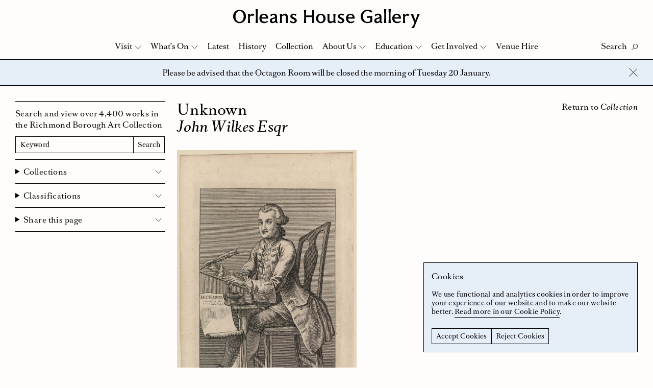

--- FILE ---
content_type: text/html; charset=UTF-8
request_url: https://www.orleanshousegallery.org/collection/john-wilkes-esqr-2/
body_size: 12851
content:
<!doctype html>
<html lang="en-GB">
<head>
	<meta charset="UTF-8">
	<meta name="viewport" content="width=device-width, initial-scale=1">
	<link rel="profile" href="http://gmpg.org/xfn/11">
	<link rel="apple-touch-icon" sizes="180x180" href="https://www.orleanshousegallery.org/wp-content/themes/ohg/apple-touch-icon.png">
	<link rel="icon" type="image/png" sizes="32x32" href="https://www.orleanshousegallery.org/wp-content/themes/ohg/favicon-32x32.png">
	<link rel="icon" type="image/png" sizes="16x16" href="https://www.orleanshousegallery.org/wp-content/themes/ohg/favicon-16x16.png">
	<link rel="manifest" href="https://www.orleanshousegallery.org/wp-content/themes/ohg/site.webmanifest">
	<meta name="msapplication-TileColor" content="#e6eef8">
	<meta name="theme-color" content="#ffffff">
	<meta name='robots' content='index, follow, max-image-preview:large, max-snippet:-1, max-video-preview:-1' />

	<!-- This site is optimized with the Yoast SEO plugin v26.7 - https://yoast.com/wordpress/plugins/seo/ -->
	<title>John Wilkes Esqr &#8211; Orleans House Gallery</title>
	<link rel="canonical" href="https://www.orleanshousegallery.org/collection/john-wilkes-esqr-2/" />
	<meta property="og:locale" content="en_GB" />
	<meta property="og:type" content="article" />
	<meta property="og:title" content="John Wilkes Esqr &#8211; Orleans House Gallery" />
	<meta property="og:url" content="https://www.orleanshousegallery.org/collection/john-wilkes-esqr-2/" />
	<meta property="og:site_name" content="Orleans House Gallery" />
	<meta property="article:publisher" content="https://www.facebook.com/OrleansHouseGallery/" />
	<meta property="article:modified_time" content="2018-04-17T14:03:13+00:00" />
	<meta property="og:image" content="https://www.orleanshousegallery.org/wp-content/uploads/2018/02/LDORL-02222.jpg" />
	<meta property="og:image:width" content="1835" />
	<meta property="og:image:height" content="3000" />
	<meta property="og:image:type" content="image/jpeg" />
	<meta name="twitter:card" content="summary_large_image" />
	<meta name="twitter:site" content="@orleanshg" />
	<script type="application/ld+json" class="yoast-schema-graph">{"@context":"https://schema.org","@graph":[{"@type":"WebPage","@id":"https://www.orleanshousegallery.org/collection/john-wilkes-esqr-2/","url":"https://www.orleanshousegallery.org/collection/john-wilkes-esqr-2/","name":"John Wilkes Esqr &#8211; Orleans House Gallery","isPartOf":{"@id":"https://www.orleanshousegallery.org/#website"},"primaryImageOfPage":{"@id":"https://www.orleanshousegallery.org/collection/john-wilkes-esqr-2/#primaryimage"},"image":{"@id":"https://www.orleanshousegallery.org/collection/john-wilkes-esqr-2/#primaryimage"},"thumbnailUrl":"https://www.orleanshousegallery.org/wp-content/uploads/2018/02/LDORL-02222.jpg","datePublished":"2018-04-17T14:03:12+00:00","dateModified":"2018-04-17T14:03:13+00:00","breadcrumb":{"@id":"https://www.orleanshousegallery.org/collection/john-wilkes-esqr-2/#breadcrumb"},"inLanguage":"en-GB","potentialAction":[{"@type":"ReadAction","target":["https://www.orleanshousegallery.org/collection/john-wilkes-esqr-2/"]}]},{"@type":"ImageObject","inLanguage":"en-GB","@id":"https://www.orleanshousegallery.org/collection/john-wilkes-esqr-2/#primaryimage","url":"https://www.orleanshousegallery.org/wp-content/uploads/2018/02/LDORL-02222.jpg","contentUrl":"https://www.orleanshousegallery.org/wp-content/uploads/2018/02/LDORL-02222.jpg","width":1835,"height":3000},{"@type":"BreadcrumbList","@id":"https://www.orleanshousegallery.org/collection/john-wilkes-esqr-2/#breadcrumb","itemListElement":[{"@type":"ListItem","position":1,"name":"Home","item":"https://www.orleanshousegallery.org/"},{"@type":"ListItem","position":2,"name":"John Wilkes Esqr"}]},{"@type":"WebSite","@id":"https://www.orleanshousegallery.org/#website","url":"https://www.orleanshousegallery.org/","name":"Orleans House Gallery","description":"","potentialAction":[{"@type":"SearchAction","target":{"@type":"EntryPoint","urlTemplate":"https://www.orleanshousegallery.org/?s={search_term_string}"},"query-input":{"@type":"PropertyValueSpecification","valueRequired":true,"valueName":"search_term_string"}}],"inLanguage":"en-GB"}]}</script>
	<!-- / Yoast SEO plugin. -->


<style id='wp-img-auto-sizes-contain-inline-css' type='text/css'>
img:is([sizes=auto i],[sizes^="auto," i]){contain-intrinsic-size:3000px 1500px}
/*# sourceURL=wp-img-auto-sizes-contain-inline-css */
</style>
<style id='wp-block-library-inline-css' type='text/css'>
:root{--wp-block-synced-color:#7a00df;--wp-block-synced-color--rgb:122,0,223;--wp-bound-block-color:var(--wp-block-synced-color);--wp-editor-canvas-background:#ddd;--wp-admin-theme-color:#007cba;--wp-admin-theme-color--rgb:0,124,186;--wp-admin-theme-color-darker-10:#006ba1;--wp-admin-theme-color-darker-10--rgb:0,107,160.5;--wp-admin-theme-color-darker-20:#005a87;--wp-admin-theme-color-darker-20--rgb:0,90,135;--wp-admin-border-width-focus:2px}@media (min-resolution:192dpi){:root{--wp-admin-border-width-focus:1.5px}}.wp-element-button{cursor:pointer}:root .has-very-light-gray-background-color{background-color:#eee}:root .has-very-dark-gray-background-color{background-color:#313131}:root .has-very-light-gray-color{color:#eee}:root .has-very-dark-gray-color{color:#313131}:root .has-vivid-green-cyan-to-vivid-cyan-blue-gradient-background{background:linear-gradient(135deg,#00d084,#0693e3)}:root .has-purple-crush-gradient-background{background:linear-gradient(135deg,#34e2e4,#4721fb 50%,#ab1dfe)}:root .has-hazy-dawn-gradient-background{background:linear-gradient(135deg,#faaca8,#dad0ec)}:root .has-subdued-olive-gradient-background{background:linear-gradient(135deg,#fafae1,#67a671)}:root .has-atomic-cream-gradient-background{background:linear-gradient(135deg,#fdd79a,#004a59)}:root .has-nightshade-gradient-background{background:linear-gradient(135deg,#330968,#31cdcf)}:root .has-midnight-gradient-background{background:linear-gradient(135deg,#020381,#2874fc)}:root{--wp--preset--font-size--normal:16px;--wp--preset--font-size--huge:42px}.has-regular-font-size{font-size:1em}.has-larger-font-size{font-size:2.625em}.has-normal-font-size{font-size:var(--wp--preset--font-size--normal)}.has-huge-font-size{font-size:var(--wp--preset--font-size--huge)}.has-text-align-center{text-align:center}.has-text-align-left{text-align:left}.has-text-align-right{text-align:right}.has-fit-text{white-space:nowrap!important}#end-resizable-editor-section{display:none}.aligncenter{clear:both}.items-justified-left{justify-content:flex-start}.items-justified-center{justify-content:center}.items-justified-right{justify-content:flex-end}.items-justified-space-between{justify-content:space-between}.screen-reader-text{border:0;clip-path:inset(50%);height:1px;margin:-1px;overflow:hidden;padding:0;position:absolute;width:1px;word-wrap:normal!important}.screen-reader-text:focus{background-color:#ddd;clip-path:none;color:#444;display:block;font-size:1em;height:auto;left:5px;line-height:normal;padding:15px 23px 14px;text-decoration:none;top:5px;width:auto;z-index:100000}html :where(.has-border-color){border-style:solid}html :where([style*=border-top-color]){border-top-style:solid}html :where([style*=border-right-color]){border-right-style:solid}html :where([style*=border-bottom-color]){border-bottom-style:solid}html :where([style*=border-left-color]){border-left-style:solid}html :where([style*=border-width]){border-style:solid}html :where([style*=border-top-width]){border-top-style:solid}html :where([style*=border-right-width]){border-right-style:solid}html :where([style*=border-bottom-width]){border-bottom-style:solid}html :where([style*=border-left-width]){border-left-style:solid}html :where(img[class*=wp-image-]){height:auto;max-width:100%}:where(figure){margin:0 0 1em}html :where(.is-position-sticky){--wp-admin--admin-bar--position-offset:var(--wp-admin--admin-bar--height,0px)}@media screen and (max-width:600px){html :where(.is-position-sticky){--wp-admin--admin-bar--position-offset:0px}}

/*# sourceURL=wp-block-library-inline-css */
</style><style id='global-styles-inline-css' type='text/css'>
:root{--wp--preset--aspect-ratio--square: 1;--wp--preset--aspect-ratio--4-3: 4/3;--wp--preset--aspect-ratio--3-4: 3/4;--wp--preset--aspect-ratio--3-2: 3/2;--wp--preset--aspect-ratio--2-3: 2/3;--wp--preset--aspect-ratio--16-9: 16/9;--wp--preset--aspect-ratio--9-16: 9/16;--wp--preset--color--black: #000000;--wp--preset--color--cyan-bluish-gray: #abb8c3;--wp--preset--color--white: #ffffff;--wp--preset--color--pale-pink: #f78da7;--wp--preset--color--vivid-red: #cf2e2e;--wp--preset--color--luminous-vivid-orange: #ff6900;--wp--preset--color--luminous-vivid-amber: #fcb900;--wp--preset--color--light-green-cyan: #7bdcb5;--wp--preset--color--vivid-green-cyan: #00d084;--wp--preset--color--pale-cyan-blue: #8ed1fc;--wp--preset--color--vivid-cyan-blue: #0693e3;--wp--preset--color--vivid-purple: #9b51e0;--wp--preset--gradient--vivid-cyan-blue-to-vivid-purple: linear-gradient(135deg,rgb(6,147,227) 0%,rgb(155,81,224) 100%);--wp--preset--gradient--light-green-cyan-to-vivid-green-cyan: linear-gradient(135deg,rgb(122,220,180) 0%,rgb(0,208,130) 100%);--wp--preset--gradient--luminous-vivid-amber-to-luminous-vivid-orange: linear-gradient(135deg,rgb(252,185,0) 0%,rgb(255,105,0) 100%);--wp--preset--gradient--luminous-vivid-orange-to-vivid-red: linear-gradient(135deg,rgb(255,105,0) 0%,rgb(207,46,46) 100%);--wp--preset--gradient--very-light-gray-to-cyan-bluish-gray: linear-gradient(135deg,rgb(238,238,238) 0%,rgb(169,184,195) 100%);--wp--preset--gradient--cool-to-warm-spectrum: linear-gradient(135deg,rgb(74,234,220) 0%,rgb(151,120,209) 20%,rgb(207,42,186) 40%,rgb(238,44,130) 60%,rgb(251,105,98) 80%,rgb(254,248,76) 100%);--wp--preset--gradient--blush-light-purple: linear-gradient(135deg,rgb(255,206,236) 0%,rgb(152,150,240) 100%);--wp--preset--gradient--blush-bordeaux: linear-gradient(135deg,rgb(254,205,165) 0%,rgb(254,45,45) 50%,rgb(107,0,62) 100%);--wp--preset--gradient--luminous-dusk: linear-gradient(135deg,rgb(255,203,112) 0%,rgb(199,81,192) 50%,rgb(65,88,208) 100%);--wp--preset--gradient--pale-ocean: linear-gradient(135deg,rgb(255,245,203) 0%,rgb(182,227,212) 50%,rgb(51,167,181) 100%);--wp--preset--gradient--electric-grass: linear-gradient(135deg,rgb(202,248,128) 0%,rgb(113,206,126) 100%);--wp--preset--gradient--midnight: linear-gradient(135deg,rgb(2,3,129) 0%,rgb(40,116,252) 100%);--wp--preset--font-size--small: 13px;--wp--preset--font-size--medium: 20px;--wp--preset--font-size--large: 36px;--wp--preset--font-size--x-large: 42px;--wp--preset--spacing--20: 0.44rem;--wp--preset--spacing--30: 0.67rem;--wp--preset--spacing--40: 1rem;--wp--preset--spacing--50: 1.5rem;--wp--preset--spacing--60: 2.25rem;--wp--preset--spacing--70: 3.38rem;--wp--preset--spacing--80: 5.06rem;--wp--preset--shadow--natural: 6px 6px 9px rgba(0, 0, 0, 0.2);--wp--preset--shadow--deep: 12px 12px 50px rgba(0, 0, 0, 0.4);--wp--preset--shadow--sharp: 6px 6px 0px rgba(0, 0, 0, 0.2);--wp--preset--shadow--outlined: 6px 6px 0px -3px rgb(255, 255, 255), 6px 6px rgb(0, 0, 0);--wp--preset--shadow--crisp: 6px 6px 0px rgb(0, 0, 0);}:where(.is-layout-flex){gap: 0.5em;}:where(.is-layout-grid){gap: 0.5em;}body .is-layout-flex{display: flex;}.is-layout-flex{flex-wrap: wrap;align-items: center;}.is-layout-flex > :is(*, div){margin: 0;}body .is-layout-grid{display: grid;}.is-layout-grid > :is(*, div){margin: 0;}:where(.wp-block-columns.is-layout-flex){gap: 2em;}:where(.wp-block-columns.is-layout-grid){gap: 2em;}:where(.wp-block-post-template.is-layout-flex){gap: 1.25em;}:where(.wp-block-post-template.is-layout-grid){gap: 1.25em;}.has-black-color{color: var(--wp--preset--color--black) !important;}.has-cyan-bluish-gray-color{color: var(--wp--preset--color--cyan-bluish-gray) !important;}.has-white-color{color: var(--wp--preset--color--white) !important;}.has-pale-pink-color{color: var(--wp--preset--color--pale-pink) !important;}.has-vivid-red-color{color: var(--wp--preset--color--vivid-red) !important;}.has-luminous-vivid-orange-color{color: var(--wp--preset--color--luminous-vivid-orange) !important;}.has-luminous-vivid-amber-color{color: var(--wp--preset--color--luminous-vivid-amber) !important;}.has-light-green-cyan-color{color: var(--wp--preset--color--light-green-cyan) !important;}.has-vivid-green-cyan-color{color: var(--wp--preset--color--vivid-green-cyan) !important;}.has-pale-cyan-blue-color{color: var(--wp--preset--color--pale-cyan-blue) !important;}.has-vivid-cyan-blue-color{color: var(--wp--preset--color--vivid-cyan-blue) !important;}.has-vivid-purple-color{color: var(--wp--preset--color--vivid-purple) !important;}.has-black-background-color{background-color: var(--wp--preset--color--black) !important;}.has-cyan-bluish-gray-background-color{background-color: var(--wp--preset--color--cyan-bluish-gray) !important;}.has-white-background-color{background-color: var(--wp--preset--color--white) !important;}.has-pale-pink-background-color{background-color: var(--wp--preset--color--pale-pink) !important;}.has-vivid-red-background-color{background-color: var(--wp--preset--color--vivid-red) !important;}.has-luminous-vivid-orange-background-color{background-color: var(--wp--preset--color--luminous-vivid-orange) !important;}.has-luminous-vivid-amber-background-color{background-color: var(--wp--preset--color--luminous-vivid-amber) !important;}.has-light-green-cyan-background-color{background-color: var(--wp--preset--color--light-green-cyan) !important;}.has-vivid-green-cyan-background-color{background-color: var(--wp--preset--color--vivid-green-cyan) !important;}.has-pale-cyan-blue-background-color{background-color: var(--wp--preset--color--pale-cyan-blue) !important;}.has-vivid-cyan-blue-background-color{background-color: var(--wp--preset--color--vivid-cyan-blue) !important;}.has-vivid-purple-background-color{background-color: var(--wp--preset--color--vivid-purple) !important;}.has-black-border-color{border-color: var(--wp--preset--color--black) !important;}.has-cyan-bluish-gray-border-color{border-color: var(--wp--preset--color--cyan-bluish-gray) !important;}.has-white-border-color{border-color: var(--wp--preset--color--white) !important;}.has-pale-pink-border-color{border-color: var(--wp--preset--color--pale-pink) !important;}.has-vivid-red-border-color{border-color: var(--wp--preset--color--vivid-red) !important;}.has-luminous-vivid-orange-border-color{border-color: var(--wp--preset--color--luminous-vivid-orange) !important;}.has-luminous-vivid-amber-border-color{border-color: var(--wp--preset--color--luminous-vivid-amber) !important;}.has-light-green-cyan-border-color{border-color: var(--wp--preset--color--light-green-cyan) !important;}.has-vivid-green-cyan-border-color{border-color: var(--wp--preset--color--vivid-green-cyan) !important;}.has-pale-cyan-blue-border-color{border-color: var(--wp--preset--color--pale-cyan-blue) !important;}.has-vivid-cyan-blue-border-color{border-color: var(--wp--preset--color--vivid-cyan-blue) !important;}.has-vivid-purple-border-color{border-color: var(--wp--preset--color--vivid-purple) !important;}.has-vivid-cyan-blue-to-vivid-purple-gradient-background{background: var(--wp--preset--gradient--vivid-cyan-blue-to-vivid-purple) !important;}.has-light-green-cyan-to-vivid-green-cyan-gradient-background{background: var(--wp--preset--gradient--light-green-cyan-to-vivid-green-cyan) !important;}.has-luminous-vivid-amber-to-luminous-vivid-orange-gradient-background{background: var(--wp--preset--gradient--luminous-vivid-amber-to-luminous-vivid-orange) !important;}.has-luminous-vivid-orange-to-vivid-red-gradient-background{background: var(--wp--preset--gradient--luminous-vivid-orange-to-vivid-red) !important;}.has-very-light-gray-to-cyan-bluish-gray-gradient-background{background: var(--wp--preset--gradient--very-light-gray-to-cyan-bluish-gray) !important;}.has-cool-to-warm-spectrum-gradient-background{background: var(--wp--preset--gradient--cool-to-warm-spectrum) !important;}.has-blush-light-purple-gradient-background{background: var(--wp--preset--gradient--blush-light-purple) !important;}.has-blush-bordeaux-gradient-background{background: var(--wp--preset--gradient--blush-bordeaux) !important;}.has-luminous-dusk-gradient-background{background: var(--wp--preset--gradient--luminous-dusk) !important;}.has-pale-ocean-gradient-background{background: var(--wp--preset--gradient--pale-ocean) !important;}.has-electric-grass-gradient-background{background: var(--wp--preset--gradient--electric-grass) !important;}.has-midnight-gradient-background{background: var(--wp--preset--gradient--midnight) !important;}.has-small-font-size{font-size: var(--wp--preset--font-size--small) !important;}.has-medium-font-size{font-size: var(--wp--preset--font-size--medium) !important;}.has-large-font-size{font-size: var(--wp--preset--font-size--large) !important;}.has-x-large-font-size{font-size: var(--wp--preset--font-size--x-large) !important;}
/*# sourceURL=global-styles-inline-css */
</style>

<style id='classic-theme-styles-inline-css' type='text/css'>
/*! This file is auto-generated */
.wp-block-button__link{color:#fff;background-color:#32373c;border-radius:9999px;box-shadow:none;text-decoration:none;padding:calc(.667em + 2px) calc(1.333em + 2px);font-size:1.125em}.wp-block-file__button{background:#32373c;color:#fff;text-decoration:none}
/*# sourceURL=/wp-includes/css/classic-themes.min.css */
</style>
<link rel='stylesheet' id='ohg-style-css' href='https://www.orleanshousegallery.org/wp-content/themes/ohg/assets/styles/app.css?ver=1.4' type='text/css' media='all' />
<script type="text/javascript">
(function(url){
	if(/(?:Chrome\/26\.0\.1410\.63 Safari\/537\.31|WordfenceTestMonBot)/.test(navigator.userAgent)){ return; }
	var addEvent = function(evt, handler) {
		if (window.addEventListener) {
			document.addEventListener(evt, handler, false);
		} else if (window.attachEvent) {
			document.attachEvent('on' + evt, handler);
		}
	};
	var removeEvent = function(evt, handler) {
		if (window.removeEventListener) {
			document.removeEventListener(evt, handler, false);
		} else if (window.detachEvent) {
			document.detachEvent('on' + evt, handler);
		}
	};
	var evts = 'contextmenu dblclick drag dragend dragenter dragleave dragover dragstart drop keydown keypress keyup mousedown mousemove mouseout mouseover mouseup mousewheel scroll'.split(' ');
	var logHuman = function() {
		if (window.wfLogHumanRan) { return; }
		window.wfLogHumanRan = true;
		var wfscr = document.createElement('script');
		wfscr.type = 'text/javascript';
		wfscr.async = true;
		wfscr.src = url + '&r=' + Math.random();
		(document.getElementsByTagName('head')[0]||document.getElementsByTagName('body')[0]).appendChild(wfscr);
		for (var i = 0; i < evts.length; i++) {
			removeEvent(evts[i], logHuman);
		}
	};
	for (var i = 0; i < evts.length; i++) {
		addEvent(evts[i], logHuman);
	}
})('//www.orleanshousegallery.org/?wordfence_lh=1&hid=145E476505B0D7DBD4F183A15DCBB112');
</script>	<!-- Google Tag Manager -->
  <script>
    window.dataLayer = window.dataLayer || [];
    function gtag() {
      dataLayer.push(arguments);
    }
    gtag("consent", "default", {
        ad_storage: "denied",
        analytics_storage: "denied",
        functionality_storage: "denied",
        personalization_storage: "denied",
        security_storage: "denied",
        wait_for_update: 2000
    });
    gtag('set', 'url_passthrough', true);
    gtag("set", "ads_data_redaction", true);
    (function(w, d, s, l, i) {
        w[l] = w[l] || [];
        w[l].push({
            'gtm.start': new Date().getTime(),
            event: 'gtm.js'
        });
        var f = d.getElementsByTagName(s)[0],
            j = d.createElement(s),
            dl = l != 'dataLayer' ? '&l=' + l : '';
        j.async = true;
        j.src =
            'https://www.googletagmanager.com/gtm.js?id=' + i + dl;
        f.parentNode.insertBefore(j, f);
    })(window, document, 'script', 'dataLayer', 'GTM-TP937FJ');
  </script>
  <!-- End Google Tag Manager -->
</head>

<body class="wp-singular collection-template-default single single-collection postid-4977 wp-theme-ohg">
	<!-- Google Tag Manager (noscript) -->
	<noscript><iframe src="https://www.googletagmanager.com/ns.html?id=GTM-TP937FJ"
		height="0" width="0" style="display:none;visibility:hidden"></iframe></noscript>
	<!-- End Google Tag Manager (noscript) -->
	<a href="#content" class="skip-link screen-reader-text">Skip to content</a> 
		<div class="body">
		<div class="site-header-placeholder"></div>
		<header class="site-header" data-header>
			<div class="site-header__masthead">
									<div class="site-header__logo"><a href="https://www.orleanshousegallery.org">
  <svg xmlns="http://www.w3.org/2000/svg" viewBox="0 0 674.8 68.2"><title>Orleans House Gallery</title><path d="M23.4 45.8c8.7 0 14.8-7.8 14.8-19.6 0-11.9-6.1-19.6-14.8-19.6S8.6 14.3 8.6 26.2c0 11.8 6 19.6 14.8 19.6m0 4.7C10.2 50.5 0 39.9 0 26.2S10.2 1.9 23.3 1.9s23.3 10.6 23.3 24.3c.1 13.7-10.1 24.3-23.2 24.3M66.8 23c-1.9.2-4.2 1.9-6.4 4.5 0 7.5.2 14.8 1.1 22.3H53c1-6.1 1.2-11 1.2-16.4S54 23.1 53 17h8l-.6 5h.1c2.5-2.8 5.5-6 8.5-6 2.8 0 4 2.7 7.6 2.7l-4.2 7c-1.3-1.6-3.6-2.9-5.6-2.7M151.5 33.4c-9.1 2.1-11.6 4-11.6 7.6 0 2.5 1.8 4.1 4.4 4.1 2 0 5.2-1.3 7.2-3.5v-8.2zm.9 12.8c-3.2 2.8-6.5 4.3-9.8 4.3-6.1 0-9.9-3.4-9.9-9.1 0-5.9 4.2-8.9 11.9-10.8l6.9-1.6v-1c0-4.5-1.6-7-4.8-7.2-3.5-.2-6.5 1.6-9.5 5.9l-3.2-5.9c4.5-3.5 9.2-4.7 13.6-4.7 6.2 0 11 3.7 11 10.8v15.3c0 3.7 1 4.9 3.4 4.2l-1 3.3c-3.6 1.4-7.4-.1-8.6-3.5M191 29.5c0-4.6-2-7.2-5.5-7.2-3.3 0-6.3 1.1-9.3 4 0 14.2.1 18.2 1 23.4h-8.8c1-5.5 1.2-9.6 1.2-16.4s-.2-10.9-1.2-16.4h8.3c-.1 1.3-.5 3.4-.6 4.8 4.8-4.2 8-5.5 12-5.5 5.8 0 9.5 4.4 9.5 11v6.1c0 6.8.2 11 1 16.4h-8.5c.8-5.6.9-9.7.9-20.2M217.2 46c3.2 0 5.3-1.8 5.3-4.6 0-2.5-2.5-3.6-6.4-5.5-7-3.3-9.3-5.9-9.3-10.4 0-5.1 5.2-9.3 11.7-9.3 4.6 0 7.9 1.2 10.4 2.7l-3.1 5.6c-2-2.5-4.6-3.8-7.2-3.7-2.7.1-4.5 1.7-4.5 4.1 0 2.6 3 3.5 7.1 5.7 6.7 3.4 8.9 6 8.9 10.3 0 5.3-4.1 9.7-12.7 9.7-4.4 0-9.2-1.8-12.2-4.3l3.1-5.8C211 44 214 46 217.2 46M285.9 28.8h-22.7c0 6.9.1 12.7 1 21h-8.5c.8-8.5 1-14.1 1-21.2v-4.9c0-7-.1-12.7-1-21.1h8.5c-.8 8.1-1 13.4-1 20.2h22.7c0-6.7-.1-12.1-1-20.2h8.5c-.8 8.4-1 14-1 21.1v4.9c0 7.1.1 12.7 1 21.2H285c.8-8.3.9-14.1.9-21M316.9 20.8c-5.6 0-9.3 5-9.3 12.5 0 7.6 3.7 12.6 9.3 12.6 5.6 0 9.3-5 9.3-12.5 0-7.6-3.7-12.6-9.3-12.6m0 29.7c-10 0-17.5-7.2-17.5-17 0-9.9 7.4-17.2 17.5-17.2 10 0 17.3 7.3 17.3 17.2.1 9.7-7.2 17-17.3 17M347.9 37.2c0 4.6 2 7.2 5.5 7.2 3.3 0 6.3-1.1 9.3-4 0-14.2-.1-18.2-1-23.4h8.8c-1 5.5-1.2 9.6-1.2 16.4s.2 10.9 1.2 16.4h-8.3c.1-1.3.5-3.4.6-4.8-4.8 4.2-8 5.5-12 5.5-5.8 0-9.5-4.4-9.5-11v-6.1c0-6.8-.2-11-1-16.4h8.5c-.8 5.6-.9 9.8-.9 20.2M388.9 46c3.2 0 5.3-1.8 5.3-4.6 0-2.5-2.5-3.6-6.4-5.5-7-3.3-9.3-5.9-9.3-10.4 0-5.1 5.2-9.3 11.7-9.3 4.6 0 7.9 1.2 10.4 2.7l-3.1 5.6c-2-2.5-4.6-3.8-7.2-3.7-2.7.1-4.5 1.7-4.5 4.1 0 2.6 3 3.5 7.1 5.7 6.7 3.4 8.9 6 8.9 10.3 0 5.3-4.1 9.7-12.7 9.7-4.4 0-9.2-1.8-12.2-4.3l3.1-5.8c2.7 3.5 5.7 5.5 8.9 5.5M423.8 20.9c-4.4 0-7.7 3.5-8.2 8.5h16.2c-.5-5.6-3.1-8.5-8-8.5m-.1 29.5c-9.6-.5-15.8-6.7-15.9-17-.1-10 6.3-17 16.1-17.1 10-.1 15.4 6.1 15.5 17.8h-24.1c.3 6.5 4.2 10.5 9.1 11.1 4.6.6 8.9-.5 12.1-3.1l2.3 2.9c-3.6 3.5-8.3 5.8-15.1 5.4M484.8 6.8c-9.1 0-15.5 8-15.5 19.1 0 11.9 6.5 20 16.4 20 4 0 6.9-.7 9.6-2.4V30.8c-2.1 0-5.2 0-10.8.7v-7.2c4.3.5 7.2.5 10.8.5h7.6v20.3c-4.2 3.1-11.2 5.2-17.3 5.2-14.7 0-24.8-9.8-24.8-24.1 0-13.4 11.4-24.5 25.2-24.5 5.8 0 10.9 1.5 16.9 5l-4.2 6.5c-4.4-4.7-7.9-6.4-13.9-6.4M528.9 33.4c-9.1 2.1-11.6 4-11.6 7.6 0 2.5 1.8 4.1 4.4 4.1 2 0 5.2-1.3 7.2-3.5v-8.2zm.9 12.8c-3.2 2.8-6.5 4.3-9.8 4.3-6.1 0-9.9-3.4-9.9-9.1 0-5.9 4.2-8.9 11.9-10.8l6.9-1.6v-1c0-4.5-1.6-7-4.8-7.2-3.5-.2-6.5 1.6-9.5 5.9l-3.2-5.9c4.5-3.5 9.2-4.7 13.6-4.7 6.2 0 11 3.7 11 10.8v15.3c0 3.7 1 4.9 3.4 4.2l-1 3.3c-3.6 1.4-7.5-.1-8.6-3.5M553.6 0c-.9 9.3-1 15.4-1 22.4v4.9c0 7 .1 13.2 1 22.4h-8.5c.9-9.3 1-15.4 1-22.4v-4.9c0-7-.1-13.2-1-22.4h8.5zM569.8 0c-.9 9.3-1 15.4-1 22.4v4.9c0 7 .1 13.2 1 22.4h-8.5c.9-9.3 1-15.4 1-22.4v-4.9c0-7-.1-13.2-1-22.4h8.5zM591 20.9c-4.4 0-7.7 3.5-8.2 8.5H599c-.5-5.6-3.1-8.5-8-8.5m-.1 29.5c-9.6-.5-15.8-6.7-15.9-17-.1-10 6.3-17 16.1-17.1 10-.1 15.4 6.1 15.5 17.8h-24.1c.3 6.5 4.2 10.5 9.1 11.1 4.6.6 8.9-.5 12.1-3.1L606 45c-3.6 3.5-8.3 5.8-15.1 5.4M627 23c-1.9.2-4.2 1.9-6.4 4.5 0 7.5.2 14.8 1.1 22.3h-8.5c1-6.1 1.2-11 1.2-16.4s-.1-10.2-1.2-16.4h8l-.6 5h.1c2.5-2.8 5.5-6 8.5-6 2.8 0 4 2.7 7.6 2.7l-4.2 7c-1.3-1.6-3.5-2.9-5.6-2.7M643.4 68.2c6.5-8 10-13.5 12-18.4l-11.3-27c-.8-1.9-1.4-3.2-3.1-5.8h10.1c0 2.7 1.4 7.5 2.6 10.6l4.8 12.2 4.6-12.2c1-2.7 2.6-7.4 2.8-10.6h8.9c-1.6 2.6-2.1 3.9-2.9 5.8L657 59.5c-1.5 3.7-2.7 7.2-2.9 8.7h-10.7zM89.7 0c-.9 9.3-1 15.4-1 22.4v4.9c0 7 .1 13.2 1 22.4h-8.5c.9-9.3 1-15.4 1-22.4v-4.9c0-7-.1-13.2-1-22.4h8.5zM110.9 20.9c-4.4 0-7.7 3.5-8.2 8.5h16.2c-.5-5.6-3.1-8.5-8-8.5m-.1 29.5c-9.6-.5-15.8-6.7-15.9-17-.1-10 6.3-17 16.1-17.1 10-.1 15.4 6.1 15.5 17.8h-24.1c.3 6.5 4.2 10.5 9.1 11.1 4.6.6 8.9-.5 12.1-3.1l2.3 2.9c-3.6 3.5-8.3 5.8-15.1 5.4"/></svg>
</a></div>
							</div>
			<div class="navbar" data-nav>
				<div class="navbar__top">
					<div class="navbar__controls">
						<button class="search-button" data-search-button aria-label="Toggle Search">
							<span class="search-button__label" data-search-label data-text-active="Close" data-text-inactive="Search">Search</span>
							<svg xmlns="http://www.w3.org/2000/svg" viewBox="0 0 12.6 12.4" class="search-button__icon"><g fill="none" stroke="#1D1D1B" stroke-width="1"><ellipse transform="rotate(-45 7.815 4.75)" cx="7.8" cy="4.7" rx="4.5" ry="4.5"/><path d="M4.5 8L.2 12.2"/></g></svg>
							<svg xmlns="http://www.w3.org/2000/svg" width="17" height="16" viewBox="0 0 17 16" class="search-button__close">
							  <g fill="none" fill-rule="evenodd" stroke="#000" stroke-linecap="square">
							    <path d="M.721825407 15.2781746L15.9861629.0138370706M15.9861629 15.2781746L.721825407.0138370706"/>
							  </g>
							</svg>
						</button>
						<button class="nav-close" data-nav-button aria-label="Close Navigation">
							<svg xmlns="http://www.w3.org/2000/svg" width="17" height="16" viewBox="0 0 17 16">
							  <g fill="none" fill-rule="evenodd" stroke="#000" stroke-linecap="square">
							    <path d="M.721825407 15.2781746L15.9861629.0138370706M15.9861629 15.2781746L.721825407.0138370706"/>
							  </g>
							</svg>
						</button>
					</div>
					<form role="search" method="get" action="https://www.orleanshousegallery.org/" class="navbar__search" data-search-box>
						<label class="u-visually-hidden" for="search-input">Search</label>
						<input id="search-input" name="s" class="navbar__search-bar" type="text" placeholder="What are you looking for?" data-search-field>
						<button class="navbar__search-button" type="submit">Search</button>
					</form>
					<nav class="navbar__menu">
						<ul>
							<li id="menu-item-287" class="menu-item menu-item-type-post_type menu-item-object-page menu-item-has-children menu-item-287"><a href="https://www.orleanshousegallery.org/visit/your-visit/">Visit</a>
<ul class="sub-menu">
	<li id="menu-item-196" class="menu-item menu-item-type-post_type menu-item-object-page menu-item-196"><a href="https://www.orleanshousegallery.org/visit/your-visit/">Your Visit</a></li>
	<li id="menu-item-197" class="menu-item menu-item-type-post_type menu-item-object-page menu-item-197"><a href="https://www.orleanshousegallery.org/visit/access/">Accessibility</a></li>
	<li id="menu-item-17077" class="menu-item menu-item-type-custom menu-item-object-custom menu-item-17077"><a href="https://www.orleanshousegallery.org/visit/the-woodland-and-garden/">Woodland and Garden</a></li>
	<li id="menu-item-199" class="menu-item menu-item-type-post_type menu-item-object-page menu-item-199"><a href="https://www.orleanshousegallery.org/visit/shop/">Shop</a></li>
	<li id="menu-item-19173" class="menu-item menu-item-type-post_type menu-item-object-page menu-item-19173"><a href="https://www.orleanshousegallery.org/visit/cafe/">Stables Café</a></li>
</ul>
</li>
<li id="menu-item-14005" class="menu-item menu-item-type-post_type menu-item-object-page menu-item-has-children menu-item-14005"><a href="https://www.orleanshousegallery.org/whats-on/">What’s On</a>
<ul class="sub-menu">
	<li id="menu-item-14538" class="menu-item menu-item-type-taxonomy menu-item-object-event-cat menu-item-14538"><a href="https://www.orleanshousegallery.org/event-categories/children-families/">Children &amp; Families</a></li>
	<li id="menu-item-14540" class="menu-item menu-item-type-taxonomy menu-item-object-event-cat menu-item-14540"><a href="https://www.orleanshousegallery.org/event-categories/exhibitions/">Exhibitions</a></li>
	<li id="menu-item-14988" class="menu-item menu-item-type-taxonomy menu-item-object-event-cat menu-item-14988"><a href="https://www.orleanshousegallery.org/event-categories/events/">Events</a></li>
	<li id="menu-item-14537" class="menu-item menu-item-type-taxonomy menu-item-object-event-cat menu-item-14537"><a href="https://www.orleanshousegallery.org/event-categories/cultural-reforesting/">Cultural Reforesting Events</a></li>
	<li id="menu-item-19312" class="menu-item menu-item-type-post_type menu-item-object-page menu-item-19312"><a href="https://www.orleanshousegallery.org/play-and-imagine/">What is Play &#038; Imagine?</a></li>
</ul>
</li>
<li id="menu-item-307" class="menu-item menu-item-type-post_type menu-item-object-page current_page_parent menu-item-307"><a href="https://www.orleanshousegallery.org/latest/">Latest</a></li>
<li id="menu-item-288" class="menu-item menu-item-type-post_type menu-item-object-page menu-item-288"><a href="https://www.orleanshousegallery.org/history/courting-hanoverians/">History</a></li>
<li id="menu-item-28" class="menu-item menu-item-type-post_type menu-item-object-page menu-item-28"><a href="https://www.orleanshousegallery.org/collection/">Collection</a></li>
<li id="menu-item-27" class="menu-item menu-item-type-post_type menu-item-object-page menu-item-has-children menu-item-27"><a href="https://www.orleanshousegallery.org/about-us/">About Us</a>
<ul class="sub-menu">
	<li id="menu-item-226" class="menu-item menu-item-type-post_type menu-item-object-page menu-item-226"><a href="https://www.orleanshousegallery.org/about-us/orleans-house-gallery/">Orleans House Gallery</a></li>
	<li id="menu-item-227" class="menu-item menu-item-type-post_type menu-item-object-page menu-item-227"><a href="https://www.orleanshousegallery.org/about-us/arts-service/">Richmond Arts Service</a></li>
	<li id="menu-item-228" class="menu-item menu-item-type-post_type menu-item-object-page menu-item-228"><a href="https://www.orleanshousegallery.org/about-us/contact/">Contact &#038; Feedback</a></li>
</ul>
</li>
<li id="menu-item-18902" class="menu-item menu-item-type-post_type menu-item-object-page menu-item-has-children menu-item-18902"><a href="https://www.orleanshousegallery.org/education/">Education</a>
<ul class="sub-menu">
	<li id="menu-item-14944" class="menu-item menu-item-type-post_type menu-item-object-page menu-item-14944"><a href="https://www.orleanshousegallery.org/schools/teachers-art-forum/">Teachers’ Art Forum</a></li>
	<li id="menu-item-15201" class="menu-item menu-item-type-post_type menu-item-object-page menu-item-15201"><a href="https://www.orleanshousegallery.org/schools/artist-led-workshops/">Artist-led Workshops</a></li>
	<li id="menu-item-18898" class="menu-item menu-item-type-post_type menu-item-object-page menu-item-18898"><a href="https://www.orleanshousegallery.org/schools/home-education-groups/">Home Education Groups </a></li>
	<li id="menu-item-15202" class="menu-item menu-item-type-post_type menu-item-object-page menu-item-15202"><a href="https://www.orleanshousegallery.org/schools/self-guided-visits/">Self-Guided Visits</a></li>
</ul>
</li>
<li id="menu-item-30" class="menu-item menu-item-type-post_type menu-item-object-page menu-item-has-children menu-item-30"><a href="https://www.orleanshousegallery.org/get-involved/">Get Involved</a>
<ul class="sub-menu">
	<li id="menu-item-240" class="menu-item menu-item-type-post_type menu-item-object-page menu-item-240"><a href="https://www.orleanshousegallery.org/get-involved/artist-opportunities/">Artist Opportunities</a></li>
	<li id="menu-item-242" class="menu-item menu-item-type-post_type menu-item-object-page menu-item-242"><a href="https://www.orleanshousegallery.org/get-involved/volunteer/">Volunteer</a></li>
	<li id="menu-item-243" class="menu-item menu-item-type-post_type menu-item-object-page menu-item-243"><a href="https://www.orleanshousegallery.org/get-involved/donate/">Donate</a></li>
</ul>
</li>
<li id="menu-item-33" class="menu-item menu-item-type-post_type menu-item-object-page menu-item-33"><a href="https://www.orleanshousegallery.org/venue-hire/">Venue Hire</a></li>
						</ul>
					</nav>
				</div>
				<div class="navbar__bottom t-regular">
					<p>
						Orleans House Gallery<br />
Orleans Road<br />
Twickenham TW1 3BL					</p>

					<p>
Wednesday 21 January 2026<br>
  Open, 10am–5pm<br>
  Free admission
</p>
          <ul class="social-icons">
                          <li><a href="https://www.facebook.com/OrleansHouseGallery/" class="icon-facebook">
                <span class="u-visually-hidden">Facebook</span>
                <svg xmlns="http://www.w3.org/2000/svg" width="24" height="24" fill="currentColor" viewBox="0 0 24 24"><path d="M22.675 0h-21.35c-.732 0-1.325.593-1.325 1.325v21.351c0 .731.593 1.324 1.325 1.324h11.495v-9.294h-3.128v-3.622h3.128v-2.671c0-3.1 1.893-4.788 4.659-4.788 1.325 0 2.463.099 2.795.143v3.24l-1.918.001c-1.504 0-1.795.715-1.795 1.763v2.313h3.587l-.467 3.622h-3.12v9.293h6.116c.73 0 1.323-.593 1.323-1.325v-21.35c0-.732-.593-1.325-1.325-1.325z"/></svg>
              </a></li>
                                      <li><a href="https://twitter.com/orleanshg" class="icon-twitter">
                <span class="u-visually-hidden">X</span>
                <svg xmlns="http://www.w3.org/2000/svg" width="24" height="24" fill="currentColor" viewBox="0 0 256 256"><path d="M214.75,211.71l-62.6-98.38,61.77-67.95a8,8,0,0,0-11.84-10.76L143.24,99.34,102.75,35.71A8,8,0,0,0,96,32H48a8,8,0,0,0-6.75,12.3l62.6,98.37-61.77,68a8,8,0,1,0,11.84,10.76l58.84-64.72,40.49,63.63A8,8,0,0,0,160,224h48a8,8,0,0,0,6.75-12.29ZM164.39,208,62.57,48h29L193.43,208Z"></path></svg>
              </a></li>
                                      <li><a href="https://www.instagram.com/orleanshousegallery/" class="icon-instagram">
                <span class="u-visually-hidden">Instagram</span>
                <svg xmlns="http://www.w3.org/2000/svg" width="24" height="24" fill="currentColor" viewBox="0 0 24 24"><path d="M12 2.163c3.204 0 3.584.012 4.85.07 3.252.148 4.771 1.691 4.919 4.919.058 1.265.069 1.645.069 4.849 0 3.205-.012 3.584-.069 4.849-.149 3.225-1.664 4.771-4.919 4.919-1.266.058-1.644.07-4.85.07-3.204 0-3.584-.012-4.849-.07-3.26-.149-4.771-1.699-4.919-4.92-.058-1.265-.07-1.644-.07-4.849 0-3.204.013-3.583.07-4.849.149-3.227 1.664-4.771 4.919-4.919 1.266-.057 1.645-.069 4.849-.069zm0-2.163c-3.259 0-3.667.014-4.947.072-4.358.2-6.78 2.618-6.98 6.98-.059 1.281-.073 1.689-.073 4.948 0 3.259.014 3.668.072 4.948.2 4.358 2.618 6.78 6.98 6.98 1.281.058 1.689.072 4.948.072 3.259 0 3.668-.014 4.948-.072 4.354-.2 6.782-2.618 6.979-6.98.059-1.28.073-1.689.073-4.948 0-3.259-.014-3.667-.072-4.947-.196-4.354-2.617-6.78-6.979-6.98-1.281-.059-1.69-.073-4.949-.073zm0 5.838c-3.403 0-6.162 2.759-6.162 6.162s2.759 6.163 6.162 6.163 6.162-2.759 6.162-6.163c0-3.403-2.759-6.162-6.162-6.162zm0 10.162c-2.209 0-4-1.79-4-4 0-2.209 1.791-4 4-4s4 1.791 4 4c0 2.21-1.791 4-4 4zm6.406-11.845c-.796 0-1.441.645-1.441 1.44s.645 1.44 1.441 1.44c.795 0 1.439-.645 1.439-1.44s-.644-1.44-1.439-1.44z"/></svg>
              </a></li>
                                      <li><a href="https://www.youtube.com/user/OrleansHouseGallery" class="icon-youtube">
                <span class="u-visually-hidden">YouTube</span>
                <svg xmlns="http://www.w3.org/2000/svg" width="24" height="24" fill="currentColor" viewBox="0 0 24 24"><path d="M19.615 3.184c-3.604-.246-11.631-.245-15.23 0-3.897.266-4.356 2.62-4.385 8.816.029 6.185.484 8.549 4.385 8.816 3.6.245 11.626.246 15.23 0 3.897-.266 4.356-2.62 4.385-8.816-.029-6.185-.484-8.549-4.385-8.816zm-10.615 12.816v-8l8 3.993-8 4.007z"/></svg>
              </a></li>
                      </ul>
				</div>
			</div>
			<div class="nav-shroud" data-nav-button></div>
			<button class="nav-icon" data-nav-button aria-label="Open Navigation">
				<svg xmlns="http://www.w3.org/2000/svg" width="23§1" height="15" viewBox="0 0 23 15">
				  <g fill="none" fill-rule="evenodd" stroke="#000" stroke-linecap="square" transform="translate(0 -1)">
				    <path d="M.5 1.5L22.0870331 1.5M.5 8.5L22.0870331 8.5M.5 15.5L22.0870331 15.5"/>
				  </g>
				</svg>
			</button>
		</header>
							
					<div class="banner" aria-description="Message" data-banner>
				<p>
											Please be advised that the Octagon Room will be closed the morning of Tuesday 20 January.									</p>
				<button class="banner__close" data-banner-close>
					<svg xmlns="http://www.w3.org/2000/svg" width="17" height="16" viewBox="0 0 17 16">
						<g fill="none" fill-rule="evenodd" stroke="#000" stroke-linecap="square">
							<path d="M.721825407 15.2781746L15.9861629.0138370706M15.9861629 15.2781746L.721825407.0138370706"/>
						</g>
					</svg>
				</button>
			</div>
		
		<main class="page" id="content">
  <div class="page-marker u-hide-tablet-up page-marker--with-action page-marker--border">
    <div class="page-marker__title t-large">Collection</div>
    <div class="page-marker__action t-regular">
      <a href="/collection">Return to <em>Collection</em></a>
    </div>
  </div>

  <div class="page-wrapper container u-pad-all">
    <div class="page-sidebar t-regular collection-sidebar--single">
  <div class="page-sidebar__section collection-sidebar__search">
    <p class="page-sidebar__title u-hide-tablet-up">Search the collection</p>
    <div class="collection-list__intro t-regular t-paragraphs">
      <p>Search and view over 4,400 works in the Richmond Borough Art Collection</p>
    </div>
    <form action="/collection-search" method="get">
      <div class="whats-on-search">
        <label class="u-visually-hidden" for="search-input">Search</label>
        <div class="page-sidebar__input zoomed-input-wrap">
          <input id="search-input" type="text" name="search" value="" placeholder="Keyword" class="zoomed-input">
        </div>
        <button type="submit" class="button page-sidebar__input">Search</button>
      </div>
    </form>
  </div>
  <div class="collection-dropdown page-sidebar__section page-sidebar__section--no-pad">
    <details class="page-sidebar__dropdown">
      <summary
        class="page-sidebar__dropdown-header"
        aria-label="Toggle browse by collection"
      >
        <span class="label">Collections</span>
        <span class="icon-arrow-down">
          <svg id="e0f518b0-d843-46a9-869a-8a1971eacd91" data-name="Layer 1" xmlns="http://www.w3.org/2000/svg" viewBox="0 0 12.71 7.06"><polyline points="0.35 0.35 6.35 6.35 12.35 0.35" fill="none" stroke="#1d1d1b"/></svg>
        </span>
      </summary>
      <div class="page-sidebar__dropdown-content"><ul><li><a href="https://www.orleanshousegallery.org/collection-name/ionides-collection/">Ionides Collection</a></li><li><a href="https://www.orleanshousegallery.org/collection-name/long-collection/">Long Collection</a></li><li><a href="https://www.orleanshousegallery.org/collection-name/finlay-collection/">Finlay Collection</a></li><li><a href="https://www.orleanshousegallery.org/collection-name/burton-collection/">Burton Collection</a></li><li><a href="https://www.orleanshousegallery.org/collection-name/paton-collection/">Paton Collection</a></li><li><a href="https://www.orleanshousegallery.org/collection-name/meade-collection/">Meade Collection</a></li><li><a href="https://www.orleanshousegallery.org/collection-name/gumley-collection/">Gumley Collection</a></li><li><a href="https://www.orleanshousegallery.org/collection-name/strachan-collection/">Strachan Collection</a></li><li><a href="https://www.orleanshousegallery.org/collection-name/grogan-collection/">Grogan Collection</a></li><li><a href="https://www.orleanshousegallery.org/collection-name/gill-collection/">Gill Collection</a></li><li><a href="https://www.orleanshousegallery.org/collection-name/smythe-collection/">Smythe Collection</a></li><li><a href="https://www.orleanshousegallery.org/collection-name/day-collection/">Day Collection</a></li><li><a href="https://www.orleanshousegallery.org/collection-name/cloake-collection/">Cloake Collection</a></li><li><a href="https://www.orleanshousegallery.org/collection-name/garrick-temple-collection/">Garrick Temple Collection</a></li><li><a href="https://www.orleanshousegallery.org/collection-name/samuel-collection/">Samuel Collection</a></li></ul></div>    </details>
  </div>
  <div class="collection-dropdown page-sidebar__section page-sidebar__section--no-pad">
    <details class="page-sidebar__dropdown">
      <summary
        class="page-sidebar__dropdown-header"
        aria-label="Toggle browse by classification"
      >
        <span class="label">Classifications</span>
        <span class="icon-arrow-down">
          <svg id="e0f518b0-d843-46a9-869a-8a1971eacd91" data-name="Layer 1" xmlns="http://www.w3.org/2000/svg" viewBox="0 0 12.71 7.06"><polyline points="0.35 0.35 6.35 6.35 12.35 0.35" fill="none" stroke="#1d1d1b"/></svg>
        </span>
      </summary>
      <div class="page-sidebar__dropdown-content"><ul><li><a href="https://www.orleanshousegallery.org/collection-class/painting/">Paintings</a></li><li><a href="https://www.orleanshousegallery.org/collection-class/print/">Prints</a></li><li><a href="https://www.orleanshousegallery.org/collection-class/watercolour/">Watercolours</a></li><li><a href="https://www.orleanshousegallery.org/collection-class/drawing/">Drawings</a></li><li><a href="https://www.orleanshousegallery.org/collection-class/object/">Objects</a></li><li><a href="https://www.orleanshousegallery.org/collection-class/photo/">Photography</a></li></ul></div>    </details>
  </div>
      <div class="page-sidebar__section page-sidebar__section--no-pad u-show-tablet-up">
      <details class="page-sidebar__dropdown t-regular">
  <summary
    class="page-sidebar__dropdown-header"
    aria-label="Toggle share this page"
  >
    <span class="label">Share this page</span>
    <span class="icon-arrow-down">
      <svg id="e0f518b0-d843-46a9-869a-8a1971eacd91" data-name="Layer 1" xmlns="http://www.w3.org/2000/svg" viewBox="0 0 12.71 7.06"><polyline points="0.35 0.35 6.35 6.35 12.35 0.35" fill="none" stroke="#1d1d1b"/></svg>
    </span>
  </summary>
  <div class="page-sidebar__dropdown-content">
    <ul>
      <li><a href="//www.facebook.com/sharer/sharer.php?u=https://www.orleanshousegallery.org/collection/john-wilkes-esqr-2/" target="_blank">Facebook</a></li>
      <li><a href="//x.com/share?text=John+Wilkes+Esqr+%E2%80%93+Orleans+House+Gallery&url=https%3A%2F%2Fwww.orleanshousegallery.org%2Fcollection%2Fjohn-wilkes-esqr-2%2F" target="_blank">X</a></li>
      <li><a href="mailto:?subject=John+Wilkes+Esqr+%E2%80%93+Orleans+House+Gallery&body=https%3A%2F%2Fwww.orleanshousegallery.org%2Fcollection%2Fjohn-wilkes-esqr-2%2F" target="_blank">Email</a></li>
    </ul>
  </div>
</details>    </div>
    </div>
    
    <div class="page-content collection-item">
      <div class="page-title page-title--with-action">
        <h1 class="page-title__title t-large">
          Unknown<br>          <em>John Wilkes Esqr</em><br></h1>
        <div class="page-title__action t-regular">
          <a href="/collection">Return to <em>Collection</em></a>
        </div>
      </div>
      
      <figure class="page-hero"><img src="https://www.orleanshousegallery.org/wp-content/uploads/2018/02/LDORL-02222-612x1000.jpg" srcset="https://www.orleanshousegallery.org/wp-content/uploads/2018/02/LDORL-02222-1285x2100.jpg 1285w 2100h, https://www.orleanshousegallery.org/wp-content/uploads/2018/02/LDORL-02222-979x1600.jpg 979w 1600h, https://www.orleanshousegallery.org/wp-content/uploads/2018/02/LDORL-02222-612x1000.jpg 612w 1000h, https://www.orleanshousegallery.org/wp-content/uploads/2018/02/LDORL-02222-367x600.jpg 367w 600h" alt="John Wilkes Esqr" data-sizes="auto" data-parent-fit="width" class="lazyload lazyload--no-fade u-img-max-block u-img-portrait"></figure>
      <div class="page-sections-wrap page-sections-wrap--no-v-pad">
        <div class="page-sections">
          <div class="page-section page-section--text t-regular t-paragraphs">
            <table class="table-borderless collection-item__details" cellspacing="0" cellpadding="0">
                                                                                                                                                                                                                                                                                                                                                                <tr>
                  <td>Collection</td>
                  <td><a href="https://www.orleanshousegallery.org/collection-name/paton-collection/" class="a-no-underline">Paton Collection</a></td>
                </tr>
                                            <tr>
                  <td>Classification</td>
                  <td><a href="https://www.orleanshousegallery.org/collection-class/print/" class="a-no-underline">Print</a></td>
                </tr>
                                            <tr>
                  <td>Medium</td>
                  <td>Engraving</td>
                </tr>
                                            <tr>
                  <td>Accession Number</td>
                  <td>LDORL : 02222</td>
                </tr>
                          </table>

            <p>Print of a full length seated portrait of John Wilkes.</p>
          </div>
        </div>
      </div>

    </div>

    <div class="u-hide-tablet-up in-page-sharer">
      <details class="page-sidebar__dropdown t-regular">
  <summary
    class="page-sidebar__dropdown-header"
    aria-label="Toggle share this page"
  >
    <span class="label">Share this page</span>
    <span class="icon-arrow-down">
      <svg id="e0f518b0-d843-46a9-869a-8a1971eacd91" data-name="Layer 1" xmlns="http://www.w3.org/2000/svg" viewBox="0 0 12.71 7.06"><polyline points="0.35 0.35 6.35 6.35 12.35 0.35" fill="none" stroke="#1d1d1b"/></svg>
    </span>
  </summary>
  <div class="page-sidebar__dropdown-content">
    <ul>
      <li><a href="//www.facebook.com/sharer/sharer.php?u=https://www.orleanshousegallery.org/collection/john-wilkes-esqr-2/" target="_blank">Facebook</a></li>
      <li><a href="//x.com/share?text=John+Wilkes+Esqr+%E2%80%93+Orleans+House+Gallery&url=https%3A%2F%2Fwww.orleanshousegallery.org%2Fcollection%2Fjohn-wilkes-esqr-2%2F" target="_blank">X</a></li>
      <li><a href="mailto:?subject=John+Wilkes+Esqr+%E2%80%93+Orleans+House+Gallery&body=https%3A%2F%2Fwww.orleanshousegallery.org%2Fcollection%2Fjohn-wilkes-esqr-2%2F" target="_blank">Email</a></li>
    </ul>
  </div>
</details>    </div>
  </div>


</main>



<footer class="site-footer">
  <a href="#top" class="site-footer__to-top t-small u-hide-tablet-up" data-return-top>
    <span class="icon-arrow-up">
      <svg id="e0f518b0-d843-46a9-869a-8a1971eacd91" data-name="Layer 1" xmlns="http://www.w3.org/2000/svg" viewBox="0 0 12.71 7.06"><polyline points="0.35 0.35 6.35 6.35 12.35 0.35" fill="none" stroke="#1d1d1b"/></svg>
    </span>
    <span class="label">Return to top</span>
  </a>
  <div class="container site-footer__inner">
    <div class="site-footer__col">
      <img src="https://www.orleanshousegallery.org/wp-content/themes/ohg/assets/svg/ohg_logo_external.svg" class="site-footer__logo" alt="Orleans House Gallery">

      <div class="site-footer__newsletter u-show-tablet-up">
        <form action="https://orleanshousegallery.us12.list-manage.com/subscribe?u=f45302737683818b9aade8b4d&amp;id=8e174c946c" method="post" target="_blank" class="newsletter">
          <label class="u-visually-hidden" for="newsletter-input-desktop">Newsletter</label>
          <div class="zoomed-input-wrap">
            <input id="newsletter-input-desktop" name="EMAIL" type="email" required placeholder="Newsletter" class="zoomed-input">
          </div>
          <div style="position: absolute; left: -5000px;" aria-hidden="true"><input type="text" name="b_f45302737683818b9aade8b4d_8e174c946c" tabindex="-1" value=""></div>
          <input type="submit" value="Sign up" class="button input-submit">
        </form>
      </div>
    </div>
    <div class="site-footer__col site-footer__col-split t-small">
      <div class="site-footer__col-details">
        <p>Orleans House Gallery<br />
Orleans Road<br />
Twickenham TW1 3BL</p>
<p>Free admission</p>
<p>Tuesday–Sunday: 10am–5pm</p>
<p>Closed Mondays</p>
<p>&nbsp;</p>
      </div>

      <div class="site-footer__col-contact">
        <p><a href="mailto:info@orleanshousegallery.org">info@orleanshousegallery.org</a><br />
<a href="tel:02088316000">020 8831 6000</a></p>

        <div class="site-footer__newsletter-mob u-hide-tablet-up">
          <form action="https://orleanshousegallery.us12.list-manage.com/subscribe?u=f45302737683818b9aade8b4d&amp;id=8e174c946c" method="post" target="_blank" class="newsletter">
            <label class="u-visually-hidden" for="newsletter-input-desktop">Newsletter</label>
            <div class="zoomed-input-wrap">
              <input id="newsletter-input-desktop" name="EMAIL" type="email" required placeholder="Newsletter" class="zoomed-input">
            </div>
            <div style="position: absolute; left: -5000px;" aria-hidden="true"><input type="text" name="b_f45302737683818b9aade8b4d_8e174c946c" tabindex="-1" value=""></div>
            <input type="submit" value="Sign up" class="button input-submit">
          </form>
        </div>

                  <ul class="site-footer__nav site-footer__nav--mobile">
                                                                                                          <li><a href="https://www.orleanshousegallery.org/visit/your-visit/">Your Visit</a></li>
                                                                                                                                        <li><a href="http://www.orleanshousegallery.org/visit/access/">Access Information</a></li>
                                                    </ul>
        
        <div class="site-footer__social">
          <ul class="social-icons">
                          <li><a href="https://www.facebook.com/OrleansHouseGallery/" class="icon-facebook">
                <span class="u-visually-hidden">Facebook</span>
                <svg xmlns="http://www.w3.org/2000/svg" width="24" height="24" fill="currentColor" viewBox="0 0 24 24"><path d="M22.675 0h-21.35c-.732 0-1.325.593-1.325 1.325v21.351c0 .731.593 1.324 1.325 1.324h11.495v-9.294h-3.128v-3.622h3.128v-2.671c0-3.1 1.893-4.788 4.659-4.788 1.325 0 2.463.099 2.795.143v3.24l-1.918.001c-1.504 0-1.795.715-1.795 1.763v2.313h3.587l-.467 3.622h-3.12v9.293h6.116c.73 0 1.323-.593 1.323-1.325v-21.35c0-.732-.593-1.325-1.325-1.325z"/></svg>
              </a></li>
                                      <li><a href="https://twitter.com/orleanshg" class="icon-twitter">
                <span class="u-visually-hidden">X</span>
                <svg xmlns="http://www.w3.org/2000/svg" width="24" height="24" fill="currentColor" viewBox="0 0 256 256"><path d="M214.75,211.71l-62.6-98.38,61.77-67.95a8,8,0,0,0-11.84-10.76L143.24,99.34,102.75,35.71A8,8,0,0,0,96,32H48a8,8,0,0,0-6.75,12.3l62.6,98.37-61.77,68a8,8,0,1,0,11.84,10.76l58.84-64.72,40.49,63.63A8,8,0,0,0,160,224h48a8,8,0,0,0,6.75-12.29ZM164.39,208,62.57,48h29L193.43,208Z"></path></svg>
              </a></li>
                                      <li><a href="https://www.instagram.com/orleanshousegallery/" class="icon-instagram">
                <span class="u-visually-hidden">Instagram</span>
                <svg xmlns="http://www.w3.org/2000/svg" width="24" height="24" fill="currentColor" viewBox="0 0 24 24"><path d="M12 2.163c3.204 0 3.584.012 4.85.07 3.252.148 4.771 1.691 4.919 4.919.058 1.265.069 1.645.069 4.849 0 3.205-.012 3.584-.069 4.849-.149 3.225-1.664 4.771-4.919 4.919-1.266.058-1.644.07-4.85.07-3.204 0-3.584-.012-4.849-.07-3.26-.149-4.771-1.699-4.919-4.92-.058-1.265-.07-1.644-.07-4.849 0-3.204.013-3.583.07-4.849.149-3.227 1.664-4.771 4.919-4.919 1.266-.057 1.645-.069 4.849-.069zm0-2.163c-3.259 0-3.667.014-4.947.072-4.358.2-6.78 2.618-6.98 6.98-.059 1.281-.073 1.689-.073 4.948 0 3.259.014 3.668.072 4.948.2 4.358 2.618 6.78 6.98 6.98 1.281.058 1.689.072 4.948.072 3.259 0 3.668-.014 4.948-.072 4.354-.2 6.782-2.618 6.979-6.98.059-1.28.073-1.689.073-4.948 0-3.259-.014-3.667-.072-4.947-.196-4.354-2.617-6.78-6.979-6.98-1.281-.059-1.69-.073-4.949-.073zm0 5.838c-3.403 0-6.162 2.759-6.162 6.162s2.759 6.163 6.162 6.163 6.162-2.759 6.162-6.163c0-3.403-2.759-6.162-6.162-6.162zm0 10.162c-2.209 0-4-1.79-4-4 0-2.209 1.791-4 4-4s4 1.791 4 4c0 2.21-1.791 4-4 4zm6.406-11.845c-.796 0-1.441.645-1.441 1.44s.645 1.44 1.441 1.44c.795 0 1.439-.645 1.439-1.44s-.644-1.44-1.439-1.44z"/></svg>
              </a></li>
                                      <li><a href="https://www.youtube.com/user/OrleansHouseGallery" class="icon-youtube">
                <span class="u-visually-hidden">YouTube</span>
                <svg xmlns="http://www.w3.org/2000/svg" width="24" height="24" fill="currentColor" viewBox="0 0 24 24"><path d="M19.615 3.184c-3.604-.246-11.631-.245-15.23 0-3.897.266-4.356 2.62-4.385 8.816.029 6.185.484 8.549 4.385 8.816 3.6.245 11.626.246 15.23 0 3.897-.266 4.356-2.62 4.385-8.816-.029-6.185-.484-8.549-4.385-8.816zm-10.615 12.816v-8l8 3.993-8 4.007z"/></svg>
              </a></li>
                      </ul>
        </div>
      </div>
    </div>
    <div class="site-footer__col">
              <ul class="site-footer__nav t-small site-footer__nav--desktop">
                                                                                            <li><a href="https://www.orleanshousegallery.org/visit/your-visit/">Your Visit</a></li>
                                                                                                                      <li><a href="http://www.orleanshousegallery.org/visit/access/">Access Information</a></li>
                                            </ul>
            <hr class="site-footer__hr">
      <div class="site-footer__supported-by">
        <img src="https://www.orleanshousegallery.org/wp-content/themes/ohg/assets/svg/richmond_logo.svg" class="site-footer__richmond-logo" alt="London Borough of Richmond upon Thames">
        <img src="https://www.orleanshousegallery.org/wp-content/themes/ohg/assets/svg/heritage-fund.svg" class="site-footer__hlf-logo" alt="Made possible with Heritage Fund">
      </div>
              <small class="site-footer__legal t-xsmall">
                                                                                            <a href="http://www.orleanshousegallery.org/policies/privacy-cookies/">Privacy & Cookies</a>
                                                                                                                      <a href="http://www.orleanshousegallery.org/policies/terms-conditions/">Terms & Conditions</a>
                                            </small>
          </div>
  </div>
  <div class="site-footer__credit t-xsmall">
    <div class="container">
      <p>Design by <a href="http://apracticeforeverydaylife.com" target="_blank">A Practice for Everyday Life</a>. Development&nbsp;by&nbsp;<a href="http://benedictdesilva.com" target="_blank">Benedict&nbsp;de&nbsp;Silva</a>.</p>
    </div>
  </div>
</footer>

<section class="cookie-consent" data-cookie-notice>
  <div class="cookie-consent__inner">
    <div class="cookie-consent__text">
      <h2 class="cookie-consent__title t-regular">Cookies</h2>
      <p class="t-small">We use functional and analytics cookies in order to improve your experience of our website and to make our website better. <a href="/policies/privacy-cookies/">Read more in our Cookie Policy</a>.</p>
    </div>
    <div class="cookie-consent__buttons">
      <button data-cookie-notice-accept class="cookie-consent__button button">Accept Cookies</button>
      <button data-cookie-notice-reject class="cookie-consent__button button">Reject Cookies</button>
    </div>
  </div>
</section>
</div>


<script type="speculationrules">
{"prefetch":[{"source":"document","where":{"and":[{"href_matches":"/*"},{"not":{"href_matches":["/wp-*.php","/wp-admin/*","/wp-content/uploads/*","/wp-content/*","/wp-content/plugins/*","/wp-content/themes/ohg/*","/*\\?(.+)"]}},{"not":{"selector_matches":"a[rel~=\"nofollow\"]"}},{"not":{"selector_matches":".no-prefetch, .no-prefetch a"}}]},"eagerness":"conservative"}]}
</script>
<script type="text/javascript" async="async" src="https://www.orleanshousegallery.org/wp-content/themes/ohg/assets/js/app.js?ver=1.4" id="ohg-scripts-js"></script>
<script type="text/javascript" src="https://www.google.com/recaptcha/api.js?render=6LcjIkspAAAAALpYCvsdC0ytt-BMSPLp_VYORePx&amp;ver=3.0" id="google-recaptcha-js"></script>
<script type="text/javascript" src="https://www.orleanshousegallery.org/wp-includes/js/dist/vendor/wp-polyfill.min.js?ver=3.15.0" id="wp-polyfill-js"></script>
<script type="text/javascript" id="wpcf7-recaptcha-js-before">
/* <![CDATA[ */
var wpcf7_recaptcha = {
    "sitekey": "6LcjIkspAAAAALpYCvsdC0ytt-BMSPLp_VYORePx",
    "actions": {
        "homepage": "homepage",
        "contactform": "contactform"
    }
};
//# sourceURL=wpcf7-recaptcha-js-before
/* ]]> */
</script>
<script type="text/javascript" src="https://www.orleanshousegallery.org/wp-content/plugins/contact-form-7/modules/recaptcha/index.js?ver=6.1.4" id="wpcf7-recaptcha-js"></script>

</body>
</html>


--- FILE ---
content_type: text/html; charset=utf-8
request_url: https://www.google.com/recaptcha/api2/anchor?ar=1&k=6LcjIkspAAAAALpYCvsdC0ytt-BMSPLp_VYORePx&co=aHR0cHM6Ly93d3cub3JsZWFuc2hvdXNlZ2FsbGVyeS5vcmc6NDQz&hl=en&v=PoyoqOPhxBO7pBk68S4YbpHZ&size=invisible&anchor-ms=20000&execute-ms=30000&cb=sh0elxjkqst6
body_size: 48815
content:
<!DOCTYPE HTML><html dir="ltr" lang="en"><head><meta http-equiv="Content-Type" content="text/html; charset=UTF-8">
<meta http-equiv="X-UA-Compatible" content="IE=edge">
<title>reCAPTCHA</title>
<style type="text/css">
/* cyrillic-ext */
@font-face {
  font-family: 'Roboto';
  font-style: normal;
  font-weight: 400;
  font-stretch: 100%;
  src: url(//fonts.gstatic.com/s/roboto/v48/KFO7CnqEu92Fr1ME7kSn66aGLdTylUAMa3GUBHMdazTgWw.woff2) format('woff2');
  unicode-range: U+0460-052F, U+1C80-1C8A, U+20B4, U+2DE0-2DFF, U+A640-A69F, U+FE2E-FE2F;
}
/* cyrillic */
@font-face {
  font-family: 'Roboto';
  font-style: normal;
  font-weight: 400;
  font-stretch: 100%;
  src: url(//fonts.gstatic.com/s/roboto/v48/KFO7CnqEu92Fr1ME7kSn66aGLdTylUAMa3iUBHMdazTgWw.woff2) format('woff2');
  unicode-range: U+0301, U+0400-045F, U+0490-0491, U+04B0-04B1, U+2116;
}
/* greek-ext */
@font-face {
  font-family: 'Roboto';
  font-style: normal;
  font-weight: 400;
  font-stretch: 100%;
  src: url(//fonts.gstatic.com/s/roboto/v48/KFO7CnqEu92Fr1ME7kSn66aGLdTylUAMa3CUBHMdazTgWw.woff2) format('woff2');
  unicode-range: U+1F00-1FFF;
}
/* greek */
@font-face {
  font-family: 'Roboto';
  font-style: normal;
  font-weight: 400;
  font-stretch: 100%;
  src: url(//fonts.gstatic.com/s/roboto/v48/KFO7CnqEu92Fr1ME7kSn66aGLdTylUAMa3-UBHMdazTgWw.woff2) format('woff2');
  unicode-range: U+0370-0377, U+037A-037F, U+0384-038A, U+038C, U+038E-03A1, U+03A3-03FF;
}
/* math */
@font-face {
  font-family: 'Roboto';
  font-style: normal;
  font-weight: 400;
  font-stretch: 100%;
  src: url(//fonts.gstatic.com/s/roboto/v48/KFO7CnqEu92Fr1ME7kSn66aGLdTylUAMawCUBHMdazTgWw.woff2) format('woff2');
  unicode-range: U+0302-0303, U+0305, U+0307-0308, U+0310, U+0312, U+0315, U+031A, U+0326-0327, U+032C, U+032F-0330, U+0332-0333, U+0338, U+033A, U+0346, U+034D, U+0391-03A1, U+03A3-03A9, U+03B1-03C9, U+03D1, U+03D5-03D6, U+03F0-03F1, U+03F4-03F5, U+2016-2017, U+2034-2038, U+203C, U+2040, U+2043, U+2047, U+2050, U+2057, U+205F, U+2070-2071, U+2074-208E, U+2090-209C, U+20D0-20DC, U+20E1, U+20E5-20EF, U+2100-2112, U+2114-2115, U+2117-2121, U+2123-214F, U+2190, U+2192, U+2194-21AE, U+21B0-21E5, U+21F1-21F2, U+21F4-2211, U+2213-2214, U+2216-22FF, U+2308-230B, U+2310, U+2319, U+231C-2321, U+2336-237A, U+237C, U+2395, U+239B-23B7, U+23D0, U+23DC-23E1, U+2474-2475, U+25AF, U+25B3, U+25B7, U+25BD, U+25C1, U+25CA, U+25CC, U+25FB, U+266D-266F, U+27C0-27FF, U+2900-2AFF, U+2B0E-2B11, U+2B30-2B4C, U+2BFE, U+3030, U+FF5B, U+FF5D, U+1D400-1D7FF, U+1EE00-1EEFF;
}
/* symbols */
@font-face {
  font-family: 'Roboto';
  font-style: normal;
  font-weight: 400;
  font-stretch: 100%;
  src: url(//fonts.gstatic.com/s/roboto/v48/KFO7CnqEu92Fr1ME7kSn66aGLdTylUAMaxKUBHMdazTgWw.woff2) format('woff2');
  unicode-range: U+0001-000C, U+000E-001F, U+007F-009F, U+20DD-20E0, U+20E2-20E4, U+2150-218F, U+2190, U+2192, U+2194-2199, U+21AF, U+21E6-21F0, U+21F3, U+2218-2219, U+2299, U+22C4-22C6, U+2300-243F, U+2440-244A, U+2460-24FF, U+25A0-27BF, U+2800-28FF, U+2921-2922, U+2981, U+29BF, U+29EB, U+2B00-2BFF, U+4DC0-4DFF, U+FFF9-FFFB, U+10140-1018E, U+10190-1019C, U+101A0, U+101D0-101FD, U+102E0-102FB, U+10E60-10E7E, U+1D2C0-1D2D3, U+1D2E0-1D37F, U+1F000-1F0FF, U+1F100-1F1AD, U+1F1E6-1F1FF, U+1F30D-1F30F, U+1F315, U+1F31C, U+1F31E, U+1F320-1F32C, U+1F336, U+1F378, U+1F37D, U+1F382, U+1F393-1F39F, U+1F3A7-1F3A8, U+1F3AC-1F3AF, U+1F3C2, U+1F3C4-1F3C6, U+1F3CA-1F3CE, U+1F3D4-1F3E0, U+1F3ED, U+1F3F1-1F3F3, U+1F3F5-1F3F7, U+1F408, U+1F415, U+1F41F, U+1F426, U+1F43F, U+1F441-1F442, U+1F444, U+1F446-1F449, U+1F44C-1F44E, U+1F453, U+1F46A, U+1F47D, U+1F4A3, U+1F4B0, U+1F4B3, U+1F4B9, U+1F4BB, U+1F4BF, U+1F4C8-1F4CB, U+1F4D6, U+1F4DA, U+1F4DF, U+1F4E3-1F4E6, U+1F4EA-1F4ED, U+1F4F7, U+1F4F9-1F4FB, U+1F4FD-1F4FE, U+1F503, U+1F507-1F50B, U+1F50D, U+1F512-1F513, U+1F53E-1F54A, U+1F54F-1F5FA, U+1F610, U+1F650-1F67F, U+1F687, U+1F68D, U+1F691, U+1F694, U+1F698, U+1F6AD, U+1F6B2, U+1F6B9-1F6BA, U+1F6BC, U+1F6C6-1F6CF, U+1F6D3-1F6D7, U+1F6E0-1F6EA, U+1F6F0-1F6F3, U+1F6F7-1F6FC, U+1F700-1F7FF, U+1F800-1F80B, U+1F810-1F847, U+1F850-1F859, U+1F860-1F887, U+1F890-1F8AD, U+1F8B0-1F8BB, U+1F8C0-1F8C1, U+1F900-1F90B, U+1F93B, U+1F946, U+1F984, U+1F996, U+1F9E9, U+1FA00-1FA6F, U+1FA70-1FA7C, U+1FA80-1FA89, U+1FA8F-1FAC6, U+1FACE-1FADC, U+1FADF-1FAE9, U+1FAF0-1FAF8, U+1FB00-1FBFF;
}
/* vietnamese */
@font-face {
  font-family: 'Roboto';
  font-style: normal;
  font-weight: 400;
  font-stretch: 100%;
  src: url(//fonts.gstatic.com/s/roboto/v48/KFO7CnqEu92Fr1ME7kSn66aGLdTylUAMa3OUBHMdazTgWw.woff2) format('woff2');
  unicode-range: U+0102-0103, U+0110-0111, U+0128-0129, U+0168-0169, U+01A0-01A1, U+01AF-01B0, U+0300-0301, U+0303-0304, U+0308-0309, U+0323, U+0329, U+1EA0-1EF9, U+20AB;
}
/* latin-ext */
@font-face {
  font-family: 'Roboto';
  font-style: normal;
  font-weight: 400;
  font-stretch: 100%;
  src: url(//fonts.gstatic.com/s/roboto/v48/KFO7CnqEu92Fr1ME7kSn66aGLdTylUAMa3KUBHMdazTgWw.woff2) format('woff2');
  unicode-range: U+0100-02BA, U+02BD-02C5, U+02C7-02CC, U+02CE-02D7, U+02DD-02FF, U+0304, U+0308, U+0329, U+1D00-1DBF, U+1E00-1E9F, U+1EF2-1EFF, U+2020, U+20A0-20AB, U+20AD-20C0, U+2113, U+2C60-2C7F, U+A720-A7FF;
}
/* latin */
@font-face {
  font-family: 'Roboto';
  font-style: normal;
  font-weight: 400;
  font-stretch: 100%;
  src: url(//fonts.gstatic.com/s/roboto/v48/KFO7CnqEu92Fr1ME7kSn66aGLdTylUAMa3yUBHMdazQ.woff2) format('woff2');
  unicode-range: U+0000-00FF, U+0131, U+0152-0153, U+02BB-02BC, U+02C6, U+02DA, U+02DC, U+0304, U+0308, U+0329, U+2000-206F, U+20AC, U+2122, U+2191, U+2193, U+2212, U+2215, U+FEFF, U+FFFD;
}
/* cyrillic-ext */
@font-face {
  font-family: 'Roboto';
  font-style: normal;
  font-weight: 500;
  font-stretch: 100%;
  src: url(//fonts.gstatic.com/s/roboto/v48/KFO7CnqEu92Fr1ME7kSn66aGLdTylUAMa3GUBHMdazTgWw.woff2) format('woff2');
  unicode-range: U+0460-052F, U+1C80-1C8A, U+20B4, U+2DE0-2DFF, U+A640-A69F, U+FE2E-FE2F;
}
/* cyrillic */
@font-face {
  font-family: 'Roboto';
  font-style: normal;
  font-weight: 500;
  font-stretch: 100%;
  src: url(//fonts.gstatic.com/s/roboto/v48/KFO7CnqEu92Fr1ME7kSn66aGLdTylUAMa3iUBHMdazTgWw.woff2) format('woff2');
  unicode-range: U+0301, U+0400-045F, U+0490-0491, U+04B0-04B1, U+2116;
}
/* greek-ext */
@font-face {
  font-family: 'Roboto';
  font-style: normal;
  font-weight: 500;
  font-stretch: 100%;
  src: url(//fonts.gstatic.com/s/roboto/v48/KFO7CnqEu92Fr1ME7kSn66aGLdTylUAMa3CUBHMdazTgWw.woff2) format('woff2');
  unicode-range: U+1F00-1FFF;
}
/* greek */
@font-face {
  font-family: 'Roboto';
  font-style: normal;
  font-weight: 500;
  font-stretch: 100%;
  src: url(//fonts.gstatic.com/s/roboto/v48/KFO7CnqEu92Fr1ME7kSn66aGLdTylUAMa3-UBHMdazTgWw.woff2) format('woff2');
  unicode-range: U+0370-0377, U+037A-037F, U+0384-038A, U+038C, U+038E-03A1, U+03A3-03FF;
}
/* math */
@font-face {
  font-family: 'Roboto';
  font-style: normal;
  font-weight: 500;
  font-stretch: 100%;
  src: url(//fonts.gstatic.com/s/roboto/v48/KFO7CnqEu92Fr1ME7kSn66aGLdTylUAMawCUBHMdazTgWw.woff2) format('woff2');
  unicode-range: U+0302-0303, U+0305, U+0307-0308, U+0310, U+0312, U+0315, U+031A, U+0326-0327, U+032C, U+032F-0330, U+0332-0333, U+0338, U+033A, U+0346, U+034D, U+0391-03A1, U+03A3-03A9, U+03B1-03C9, U+03D1, U+03D5-03D6, U+03F0-03F1, U+03F4-03F5, U+2016-2017, U+2034-2038, U+203C, U+2040, U+2043, U+2047, U+2050, U+2057, U+205F, U+2070-2071, U+2074-208E, U+2090-209C, U+20D0-20DC, U+20E1, U+20E5-20EF, U+2100-2112, U+2114-2115, U+2117-2121, U+2123-214F, U+2190, U+2192, U+2194-21AE, U+21B0-21E5, U+21F1-21F2, U+21F4-2211, U+2213-2214, U+2216-22FF, U+2308-230B, U+2310, U+2319, U+231C-2321, U+2336-237A, U+237C, U+2395, U+239B-23B7, U+23D0, U+23DC-23E1, U+2474-2475, U+25AF, U+25B3, U+25B7, U+25BD, U+25C1, U+25CA, U+25CC, U+25FB, U+266D-266F, U+27C0-27FF, U+2900-2AFF, U+2B0E-2B11, U+2B30-2B4C, U+2BFE, U+3030, U+FF5B, U+FF5D, U+1D400-1D7FF, U+1EE00-1EEFF;
}
/* symbols */
@font-face {
  font-family: 'Roboto';
  font-style: normal;
  font-weight: 500;
  font-stretch: 100%;
  src: url(//fonts.gstatic.com/s/roboto/v48/KFO7CnqEu92Fr1ME7kSn66aGLdTylUAMaxKUBHMdazTgWw.woff2) format('woff2');
  unicode-range: U+0001-000C, U+000E-001F, U+007F-009F, U+20DD-20E0, U+20E2-20E4, U+2150-218F, U+2190, U+2192, U+2194-2199, U+21AF, U+21E6-21F0, U+21F3, U+2218-2219, U+2299, U+22C4-22C6, U+2300-243F, U+2440-244A, U+2460-24FF, U+25A0-27BF, U+2800-28FF, U+2921-2922, U+2981, U+29BF, U+29EB, U+2B00-2BFF, U+4DC0-4DFF, U+FFF9-FFFB, U+10140-1018E, U+10190-1019C, U+101A0, U+101D0-101FD, U+102E0-102FB, U+10E60-10E7E, U+1D2C0-1D2D3, U+1D2E0-1D37F, U+1F000-1F0FF, U+1F100-1F1AD, U+1F1E6-1F1FF, U+1F30D-1F30F, U+1F315, U+1F31C, U+1F31E, U+1F320-1F32C, U+1F336, U+1F378, U+1F37D, U+1F382, U+1F393-1F39F, U+1F3A7-1F3A8, U+1F3AC-1F3AF, U+1F3C2, U+1F3C4-1F3C6, U+1F3CA-1F3CE, U+1F3D4-1F3E0, U+1F3ED, U+1F3F1-1F3F3, U+1F3F5-1F3F7, U+1F408, U+1F415, U+1F41F, U+1F426, U+1F43F, U+1F441-1F442, U+1F444, U+1F446-1F449, U+1F44C-1F44E, U+1F453, U+1F46A, U+1F47D, U+1F4A3, U+1F4B0, U+1F4B3, U+1F4B9, U+1F4BB, U+1F4BF, U+1F4C8-1F4CB, U+1F4D6, U+1F4DA, U+1F4DF, U+1F4E3-1F4E6, U+1F4EA-1F4ED, U+1F4F7, U+1F4F9-1F4FB, U+1F4FD-1F4FE, U+1F503, U+1F507-1F50B, U+1F50D, U+1F512-1F513, U+1F53E-1F54A, U+1F54F-1F5FA, U+1F610, U+1F650-1F67F, U+1F687, U+1F68D, U+1F691, U+1F694, U+1F698, U+1F6AD, U+1F6B2, U+1F6B9-1F6BA, U+1F6BC, U+1F6C6-1F6CF, U+1F6D3-1F6D7, U+1F6E0-1F6EA, U+1F6F0-1F6F3, U+1F6F7-1F6FC, U+1F700-1F7FF, U+1F800-1F80B, U+1F810-1F847, U+1F850-1F859, U+1F860-1F887, U+1F890-1F8AD, U+1F8B0-1F8BB, U+1F8C0-1F8C1, U+1F900-1F90B, U+1F93B, U+1F946, U+1F984, U+1F996, U+1F9E9, U+1FA00-1FA6F, U+1FA70-1FA7C, U+1FA80-1FA89, U+1FA8F-1FAC6, U+1FACE-1FADC, U+1FADF-1FAE9, U+1FAF0-1FAF8, U+1FB00-1FBFF;
}
/* vietnamese */
@font-face {
  font-family: 'Roboto';
  font-style: normal;
  font-weight: 500;
  font-stretch: 100%;
  src: url(//fonts.gstatic.com/s/roboto/v48/KFO7CnqEu92Fr1ME7kSn66aGLdTylUAMa3OUBHMdazTgWw.woff2) format('woff2');
  unicode-range: U+0102-0103, U+0110-0111, U+0128-0129, U+0168-0169, U+01A0-01A1, U+01AF-01B0, U+0300-0301, U+0303-0304, U+0308-0309, U+0323, U+0329, U+1EA0-1EF9, U+20AB;
}
/* latin-ext */
@font-face {
  font-family: 'Roboto';
  font-style: normal;
  font-weight: 500;
  font-stretch: 100%;
  src: url(//fonts.gstatic.com/s/roboto/v48/KFO7CnqEu92Fr1ME7kSn66aGLdTylUAMa3KUBHMdazTgWw.woff2) format('woff2');
  unicode-range: U+0100-02BA, U+02BD-02C5, U+02C7-02CC, U+02CE-02D7, U+02DD-02FF, U+0304, U+0308, U+0329, U+1D00-1DBF, U+1E00-1E9F, U+1EF2-1EFF, U+2020, U+20A0-20AB, U+20AD-20C0, U+2113, U+2C60-2C7F, U+A720-A7FF;
}
/* latin */
@font-face {
  font-family: 'Roboto';
  font-style: normal;
  font-weight: 500;
  font-stretch: 100%;
  src: url(//fonts.gstatic.com/s/roboto/v48/KFO7CnqEu92Fr1ME7kSn66aGLdTylUAMa3yUBHMdazQ.woff2) format('woff2');
  unicode-range: U+0000-00FF, U+0131, U+0152-0153, U+02BB-02BC, U+02C6, U+02DA, U+02DC, U+0304, U+0308, U+0329, U+2000-206F, U+20AC, U+2122, U+2191, U+2193, U+2212, U+2215, U+FEFF, U+FFFD;
}
/* cyrillic-ext */
@font-face {
  font-family: 'Roboto';
  font-style: normal;
  font-weight: 900;
  font-stretch: 100%;
  src: url(//fonts.gstatic.com/s/roboto/v48/KFO7CnqEu92Fr1ME7kSn66aGLdTylUAMa3GUBHMdazTgWw.woff2) format('woff2');
  unicode-range: U+0460-052F, U+1C80-1C8A, U+20B4, U+2DE0-2DFF, U+A640-A69F, U+FE2E-FE2F;
}
/* cyrillic */
@font-face {
  font-family: 'Roboto';
  font-style: normal;
  font-weight: 900;
  font-stretch: 100%;
  src: url(//fonts.gstatic.com/s/roboto/v48/KFO7CnqEu92Fr1ME7kSn66aGLdTylUAMa3iUBHMdazTgWw.woff2) format('woff2');
  unicode-range: U+0301, U+0400-045F, U+0490-0491, U+04B0-04B1, U+2116;
}
/* greek-ext */
@font-face {
  font-family: 'Roboto';
  font-style: normal;
  font-weight: 900;
  font-stretch: 100%;
  src: url(//fonts.gstatic.com/s/roboto/v48/KFO7CnqEu92Fr1ME7kSn66aGLdTylUAMa3CUBHMdazTgWw.woff2) format('woff2');
  unicode-range: U+1F00-1FFF;
}
/* greek */
@font-face {
  font-family: 'Roboto';
  font-style: normal;
  font-weight: 900;
  font-stretch: 100%;
  src: url(//fonts.gstatic.com/s/roboto/v48/KFO7CnqEu92Fr1ME7kSn66aGLdTylUAMa3-UBHMdazTgWw.woff2) format('woff2');
  unicode-range: U+0370-0377, U+037A-037F, U+0384-038A, U+038C, U+038E-03A1, U+03A3-03FF;
}
/* math */
@font-face {
  font-family: 'Roboto';
  font-style: normal;
  font-weight: 900;
  font-stretch: 100%;
  src: url(//fonts.gstatic.com/s/roboto/v48/KFO7CnqEu92Fr1ME7kSn66aGLdTylUAMawCUBHMdazTgWw.woff2) format('woff2');
  unicode-range: U+0302-0303, U+0305, U+0307-0308, U+0310, U+0312, U+0315, U+031A, U+0326-0327, U+032C, U+032F-0330, U+0332-0333, U+0338, U+033A, U+0346, U+034D, U+0391-03A1, U+03A3-03A9, U+03B1-03C9, U+03D1, U+03D5-03D6, U+03F0-03F1, U+03F4-03F5, U+2016-2017, U+2034-2038, U+203C, U+2040, U+2043, U+2047, U+2050, U+2057, U+205F, U+2070-2071, U+2074-208E, U+2090-209C, U+20D0-20DC, U+20E1, U+20E5-20EF, U+2100-2112, U+2114-2115, U+2117-2121, U+2123-214F, U+2190, U+2192, U+2194-21AE, U+21B0-21E5, U+21F1-21F2, U+21F4-2211, U+2213-2214, U+2216-22FF, U+2308-230B, U+2310, U+2319, U+231C-2321, U+2336-237A, U+237C, U+2395, U+239B-23B7, U+23D0, U+23DC-23E1, U+2474-2475, U+25AF, U+25B3, U+25B7, U+25BD, U+25C1, U+25CA, U+25CC, U+25FB, U+266D-266F, U+27C0-27FF, U+2900-2AFF, U+2B0E-2B11, U+2B30-2B4C, U+2BFE, U+3030, U+FF5B, U+FF5D, U+1D400-1D7FF, U+1EE00-1EEFF;
}
/* symbols */
@font-face {
  font-family: 'Roboto';
  font-style: normal;
  font-weight: 900;
  font-stretch: 100%;
  src: url(//fonts.gstatic.com/s/roboto/v48/KFO7CnqEu92Fr1ME7kSn66aGLdTylUAMaxKUBHMdazTgWw.woff2) format('woff2');
  unicode-range: U+0001-000C, U+000E-001F, U+007F-009F, U+20DD-20E0, U+20E2-20E4, U+2150-218F, U+2190, U+2192, U+2194-2199, U+21AF, U+21E6-21F0, U+21F3, U+2218-2219, U+2299, U+22C4-22C6, U+2300-243F, U+2440-244A, U+2460-24FF, U+25A0-27BF, U+2800-28FF, U+2921-2922, U+2981, U+29BF, U+29EB, U+2B00-2BFF, U+4DC0-4DFF, U+FFF9-FFFB, U+10140-1018E, U+10190-1019C, U+101A0, U+101D0-101FD, U+102E0-102FB, U+10E60-10E7E, U+1D2C0-1D2D3, U+1D2E0-1D37F, U+1F000-1F0FF, U+1F100-1F1AD, U+1F1E6-1F1FF, U+1F30D-1F30F, U+1F315, U+1F31C, U+1F31E, U+1F320-1F32C, U+1F336, U+1F378, U+1F37D, U+1F382, U+1F393-1F39F, U+1F3A7-1F3A8, U+1F3AC-1F3AF, U+1F3C2, U+1F3C4-1F3C6, U+1F3CA-1F3CE, U+1F3D4-1F3E0, U+1F3ED, U+1F3F1-1F3F3, U+1F3F5-1F3F7, U+1F408, U+1F415, U+1F41F, U+1F426, U+1F43F, U+1F441-1F442, U+1F444, U+1F446-1F449, U+1F44C-1F44E, U+1F453, U+1F46A, U+1F47D, U+1F4A3, U+1F4B0, U+1F4B3, U+1F4B9, U+1F4BB, U+1F4BF, U+1F4C8-1F4CB, U+1F4D6, U+1F4DA, U+1F4DF, U+1F4E3-1F4E6, U+1F4EA-1F4ED, U+1F4F7, U+1F4F9-1F4FB, U+1F4FD-1F4FE, U+1F503, U+1F507-1F50B, U+1F50D, U+1F512-1F513, U+1F53E-1F54A, U+1F54F-1F5FA, U+1F610, U+1F650-1F67F, U+1F687, U+1F68D, U+1F691, U+1F694, U+1F698, U+1F6AD, U+1F6B2, U+1F6B9-1F6BA, U+1F6BC, U+1F6C6-1F6CF, U+1F6D3-1F6D7, U+1F6E0-1F6EA, U+1F6F0-1F6F3, U+1F6F7-1F6FC, U+1F700-1F7FF, U+1F800-1F80B, U+1F810-1F847, U+1F850-1F859, U+1F860-1F887, U+1F890-1F8AD, U+1F8B0-1F8BB, U+1F8C0-1F8C1, U+1F900-1F90B, U+1F93B, U+1F946, U+1F984, U+1F996, U+1F9E9, U+1FA00-1FA6F, U+1FA70-1FA7C, U+1FA80-1FA89, U+1FA8F-1FAC6, U+1FACE-1FADC, U+1FADF-1FAE9, U+1FAF0-1FAF8, U+1FB00-1FBFF;
}
/* vietnamese */
@font-face {
  font-family: 'Roboto';
  font-style: normal;
  font-weight: 900;
  font-stretch: 100%;
  src: url(//fonts.gstatic.com/s/roboto/v48/KFO7CnqEu92Fr1ME7kSn66aGLdTylUAMa3OUBHMdazTgWw.woff2) format('woff2');
  unicode-range: U+0102-0103, U+0110-0111, U+0128-0129, U+0168-0169, U+01A0-01A1, U+01AF-01B0, U+0300-0301, U+0303-0304, U+0308-0309, U+0323, U+0329, U+1EA0-1EF9, U+20AB;
}
/* latin-ext */
@font-face {
  font-family: 'Roboto';
  font-style: normal;
  font-weight: 900;
  font-stretch: 100%;
  src: url(//fonts.gstatic.com/s/roboto/v48/KFO7CnqEu92Fr1ME7kSn66aGLdTylUAMa3KUBHMdazTgWw.woff2) format('woff2');
  unicode-range: U+0100-02BA, U+02BD-02C5, U+02C7-02CC, U+02CE-02D7, U+02DD-02FF, U+0304, U+0308, U+0329, U+1D00-1DBF, U+1E00-1E9F, U+1EF2-1EFF, U+2020, U+20A0-20AB, U+20AD-20C0, U+2113, U+2C60-2C7F, U+A720-A7FF;
}
/* latin */
@font-face {
  font-family: 'Roboto';
  font-style: normal;
  font-weight: 900;
  font-stretch: 100%;
  src: url(//fonts.gstatic.com/s/roboto/v48/KFO7CnqEu92Fr1ME7kSn66aGLdTylUAMa3yUBHMdazQ.woff2) format('woff2');
  unicode-range: U+0000-00FF, U+0131, U+0152-0153, U+02BB-02BC, U+02C6, U+02DA, U+02DC, U+0304, U+0308, U+0329, U+2000-206F, U+20AC, U+2122, U+2191, U+2193, U+2212, U+2215, U+FEFF, U+FFFD;
}

</style>
<link rel="stylesheet" type="text/css" href="https://www.gstatic.com/recaptcha/releases/PoyoqOPhxBO7pBk68S4YbpHZ/styles__ltr.css">
<script nonce="s_zUY7PYvxcmH2ba32udcQ" type="text/javascript">window['__recaptcha_api'] = 'https://www.google.com/recaptcha/api2/';</script>
<script type="text/javascript" src="https://www.gstatic.com/recaptcha/releases/PoyoqOPhxBO7pBk68S4YbpHZ/recaptcha__en.js" nonce="s_zUY7PYvxcmH2ba32udcQ">
      
    </script></head>
<body><div id="rc-anchor-alert" class="rc-anchor-alert"></div>
<input type="hidden" id="recaptcha-token" value="[base64]">
<script type="text/javascript" nonce="s_zUY7PYvxcmH2ba32udcQ">
      recaptcha.anchor.Main.init("[\x22ainput\x22,[\x22bgdata\x22,\x22\x22,\[base64]/[base64]/MjU1Ong/[base64]/[base64]/[base64]/[base64]/[base64]/[base64]/[base64]/[base64]/[base64]/[base64]/[base64]/[base64]/[base64]/[base64]/[base64]\\u003d\x22,\[base64]\x22,\x22w70nCsKNwqbCjsO8CsKFw5kLEMKhwq1JTDPDhSzDp8OtVMOpZsOdwrLDihAiZsOsX8OXwqN+w5Bsw5FRw5NYFMOZcmDCjEFvw7IKAnVwGlnChMK+wpgOZcO7w4rDu8Ocw4FbRzV/JMO8w6J3w49FLwsuX07Co8KsBHrDm8OOw4QLMibDkMK7wqXCiHPDnzrDo8KYSkrDrB0YBVjDssO1wqXCi8Kxa8OQAV9+woA2w7/CgMOOw63DoSMma2FqPilVw41Dwpwvw5wBSsKUwoZdwrg2wpDCkMONAsKWJwt/[base64]/DlRvDrMKgYsO8wr7DjCzCs8OWwoMzwrIkwq5xAXbCoEsjEcO/[base64]/[base64]/w74LWVDDjMKNTcO9NxHDjMKBw6jChV85wpg/IEE4wqzDlRbCqcKGw5klwqNhGkbCi8OrbcO4VCgkGcOCw5jCnlrDpEzCv8KNd8Kpw6luw7bCvigIw6kcwqTDtcORcTMGw51TTMKGIMKyGhx5w4HDl8OaYCpcwrDCjhMDw7R5PMOlwqgtwq9jw4owf8KMw5Evw6wjbQBeYsO2woMhwr/[base64]/[base64]/AGM6UTJmwprChsKeZVM4PCHDjcK8w6gvw7bDvVZRw58hVDEZTsK+woI1OMKtH0JUwoDDl8KbwqtUwqJcw5IJIcKww4XCv8O8HMOvaEVrwr7CqcORw7XDoWHDqDvDncKmacOdMjciw4HCnMKPwq4SEVlYwovDoHXChMOeSsK9woVBXRjDmG3DqnpdwpARIBpGwrkPw5/DhMOGBEzCogfCuMKeXETChCXDr8K8woNbwr7CrsOab3vCtnsnannDmMOvworDicOswrFlC8OMRcKbwql2IB0WR8OlwrcOw7p9PkQ0IDQ/QMOUw7gwRiUNf13CoMOLAsOswqfDhWvDmMKTfjzCixbChlpJUMOEw4U1w5jCisK0wqZPw4B/w6QUFU4CAU4mCX3CtcKTQ8KXdQ02I8OrwosHbcOLw5tsUcKGKTJowqBsM8OrwqLCiMOXTDtXwppBw63CqyjChcKFw6pbFyfClsKzw4jCqwVXCcK4wobDq2DDqcKtw4Yiw6NzNHrCt8KTw6rDg0bCmMKBZcOTOhlVwoPCjgcwSQg0wpdSw7jCmcO0wqzDh8Ocwp/[base64]/DmcKZw4x+JyHCmD47w48nwqFmbsKSwrTCs25JW8O8wpQqwr7Ds2DCisOCMsOmQcKJLQzCowXCu8KMw6rCoxQzKsOQw6nCocODOFrDj8OOwpcGwqbDmMOdHMOUw7/DisKswqTCh8Osw5DCrsOqasOSw63DhDRmOHzClcK5w43Dj8OyCz0wBcKle2dQwr8gw6/DlcOXwqvCnQ/CqE8rw7glMcK8CcOBcsKlw5QWw4bDsV0ww48Gw4LDpcK/[base64]/wrt3JcOVJGoDKMKYAcOYwrPDi8KWw4zCkMOiLsKCeyFFw4DCqsKrw7gmwrDDrGjCkMOLwq3CshPCtTXDq3QIwqPCtkdSw7bCsjTDtTlrw7nDtm7CmMOdUl7CgMO/wphyccOqG2MyOcKRw65nwo/[base64]/DmAbDiMKETzbCpcKdGhV9w6E7w7JAw5wjwp3Dhgo0w4HDigDDnMOmJELCpSsjwrTChBoKFXnDsxcAbcKTaH7Dml11w4/CsMKIwoQZTXrDj0UZF8O+CsK1wqzDvgrCgHTDisOnVsK0w6/CgcOCw7tFRhjDusKrGcK3wrVGO8OYw6w8wqjDm8KtOsKQwoc4w7I7esO5ekjCjcOzwrVQw7TChsKKw7DDlcOTKRDDmsKFFEjDpmrCihXCr8KdwqoEXMODbmBPEwFHE287woDCpgFdwrHDllrDlMKhwocEwovDqEA/F1rDvhofCRHDtzE1w7Y4ByvCo8OUwrvCqW12w4FNw4XDs8KCwqjCgnnCrcOowqU3wrDCpMOvQMKxL1cgw74pB8KXJMKJZgZ9acKcwr/[base64]/[base64]/Dj0/Chw7DicK+wpcrfcOIWWnDumvCjMOHU8KOYVrDmBnCuHPCqwbCuMONHzlTwqhTw5zDmcKHw4/[base64]/CsVpiIsKywpTCrcOeAD9ADcOxw4dWwpvCj8KQK3DDqGnCqMKFw4dCw5zDgcK7XsK3bjvDtMKbCmvCn8KGwrfCq8Ocw6lPw5fCp8OZU8OySMOcZGLDm8KNbcKZwphBcyBxwqPDlsKHET4wB8Onwr1OwrjCoMKEGsK6w5gdw6ItWlVFw6Ffw5NiCRYdw5oswp/[base64]/DscOZVwdQw44Yw7HDtcOHw51vMm/DkMOwHcOnMcKxO2UBEgo7MMO6w5k+JybCjcKLY8KLYcK3wqfCjMKJwqtwbcKvCMKaJjZnXcKcd8K8NsKjw4QXPMK/woTDrsO+WFvClkLDisKuH8KcwoAyw6nDjcK4w4bCssKtM03Dj8OKJy3DtsKGw4LCtsKxY3DCncKGLMKBw6oow7nCl8KuT0bCoFVzOcK7wozCul/CikZzNnfDgMOkGE/CvmbDkMOKCScgNF7DtQbCp8K1fhPCqg3DpcOtcMO1woIIwrLDr8ODwoxyw5TDtRRlwoLCgxPCpjTDgMOJw40meCTCu8K4w6HCggnDjsO+EcKZwrkdLMOLMzLDocKTw43Dqx/Dhkg5w4I9CnlhcF8iw5hHwrfDqj52J8K/wolYecKcwrLCgMObwqPCrgQRwpl3w7Ugw7cxQT7DlnEjJsKvwpPDnyjDmgY8AUjCucOcF8OPw5/DpVjCpmpAw6AJwrvCmBHDhwPCu8OyQcO5wpgRfF3Dl8OOFsKfSsKqWsOHdMOaE8K+w4XChV9uw5Fxc0phwqxRwoVYEnMgIsKnKsOow47DtMKDL3LClB5VYhDDsw/CqnLCscOZP8KpDh/[base64]/DicKdB8KjJwMBw5QLwqTCmcOzJcOJwpjCgsKQw5XChA0kO8KYw54sYCVrwqnCnhLDvCXDtcK3SXbDow/Cu8KaJwl6VBgjXsKOw69QwqZcKB3DoE5Nw5PCkBxiwoXClBDDpMOtVwN9woQ4Nlxow4FiSMKsdcKVw4t7C8OiKyXCtXUKMhzDj8O8D8KycgU6Zj3DmsOZG1nCn1fCr2fCq01+w6TDq8O/J8Oqw5jDj8K1w6LDp0Q6w5/DqSnDuw3CoANlw4Eww7LDocObwrTDtMOZQsKrw7LDgMOrwprDnlI8Ti7CqMOFbMO1wptgUGhkw75BDhfDq8Oewq7DicKNAVnCnBvDrW7CnMOFwpYFQHHChsOLw6sEw7bDlR0gDMKnwrIcCRnDvCBDwr/CoMOgOMKMSsKdw6MfS8Odw5rDqsO+w49VbcKLw4XDpgVlHMKmwrDCjA3CmcKPVV0UecOHc8KPw5R0J8KwwocsAEw/w7AmwqIlw57CjQHDlsKfK1E4w5Y/[base64]/w61JdsOyF2bDu8O6w6PDjnYuHsOowpzCoVDCqXRcG8KgbWjDosK/aybCgyLDncKyP8K/wqQ7PX/[base64]/w4PCrsO3FVPDgsKMwoXCusKgwqVxwpULb14UwqPCuEYEMcK7WcKXAsOzw6ABazjCkGtfH2B+woPChcKvw6twQMKKCRxGPxkhYMObDC0DOMKydMOsFHU+GMKyw5DCjMONwoLCo8ORag7DjsO7wpTCgW0Sw7pCwrbDsxXDkXLDgMOpw47Cv0MAWWpCwpVIfxDDi1/Cp0I8CVFTEMKQbsKHwrfCu28aARHCvMKqw5XCmQrDosKUwp/CvjRpwpVPXMOjVzFURsKbeMOww4rDvgfCmnU3dHTCksKIPE9DVQpAwpHCm8O8MsO1wpM2w4kQRWhHYcObG8K+w7/Co8KlCcK7wpkswoLDgWzDncOMw57DlGQ1wqNGw5LCtcKXOGooGcOGJsKZf8OFwrNdw7IsCgbDn2oofcKlwodtw4TDqirDuBfDtBnCpcOOwonCi8KgVhIyQcOww6/DoMOxw7TCpMOwN0PCkFPDmcOHecKbw7pswrHCm8OYwq1gw6h1V20Qw6vCsMO3FMOGw69twqDDtn/CgTvCqMOGw5zCucOYaMKfwr8UwqnCtcO4wq5YwrHDpyTDgDrDq2A4wobCmUzCkCFqEsKLYcO6wpp9w5zDg8OWYsKXJGYiWMOPw6HDtMOhw6/Cp8Obw4nDmMOnJ8OcEg/ChU3Di8KswpPCucO1w5/[base64]/wpjChEbDuMOFw4VXw61CwrvCkAXCixM2G8Ouw5rCo8KiwpEIeMOJwoHCq8OmHUnDtD3DnznDn3cha1XCgcOjwrNQBErDklJTFnE5wpFGw4XCqzBXfcOmw65YRsKma2cJwqAqUMKGw4s4wp1uP2psRMOTwpNhcmXDuMKeDsKJwqMJHcO/wokoSHbDq3vCrgPDrU7DoXgdw40hWMO0wrg7w5sYZEbCksOdWMK5w4vDqnPDtS1Hw7fDrE7DvlvCpMOgwrbCnjURZGDDucORw6JfwpVyUcKDMVLDosKmwpHDtQEuAW/DvcOEwqlxHnLChcO5woF3wqnDv8O2WXB7ScKbw7JrwpTDr8KgJsKEw5fCl8K7w61+c1FpwrjCkQTCiMK2w7bCvsOhFMOgwrPCvQtJwoPDsUYzw4TCiFpyw7IawqnDqFcOwp0Bw4bCtsOvczLDk2PCkHLCmCkfwqHDjWfDgUfDm23CvMOuw7vCq1IFaMOOwp/[base64]/PsO7CmdlwpzDnsOdwo7ClcOQCMOQw7XDqMOIbcKbIU/DlQfDshnCo0HDrMONwpjDiMOzw6fCvyReEQUHXcK6w4PChAsNwotsISfCoiTDpcOSwqvCjQDDs1DCucOMw53DhcKdwpXDpXs9XcOAb8K3WRTDlgXCpkDDh8OAYTTCoFxsw7kCwoTDvcK2CV1Gwr8+w7HCuGPDikjDsQvDpsO/[base64]/Cm8Knwp1rwpPDqFjDmsKywpfCgETDqMO1wrVLw7zDoCh1w5pmKCPDtcOBwq3CgS0BZcOBasKsMDokOU7DrcKkw6DCjMOtwokIwpbDg8O5E2U2wrzDrFTCp8KOwrJ5EsKhwpLCrsKgKwDDr8K9RWnCowYmwqPCuiQKw51rwrUtw5Z9w7fDgcOJEcKOw6hITD0/XMKuw51MwpNNWgdGOCbDlEvCjG9Uwp7DowZ0SHURw50Zw47DoMOlMsKjwo3CncK7CcOVAcOqwp0sw7fCmkF0wo1CwpJPPcOUw5LCsMOhZh/CicOTwoJVNMOWw6XDlMKxOcKAwqFPRW/[base64]/B8KcwpjCkTfCrsKSIMK6w5Few7YHZ8OMw78Mwrs2w7nDug/DqDPDuAZ4VMKuY8KDeMK6w4JSHVUYesOqayfDqgVCIsO8wp5oXEEHw63DgTDDkMKJUsKrw5rDo0TCgMOrw5XCkz9Tw7/CrD3DiMOhw61hVcKlNcOWw53CqGdaEsK4w6A6UcOAw4lSw59UJlRtwpHCjcOow640XcOQwobCqitbZcOnw4kpb8KQwpJJCsOVwonCjXfCscKTV8KTCwPDsjI1wqjCol3DkGApwrtXExNwWTtLwpxmWBpQw4DDogxOEcOmRcK3Jyp9EEHDhMKawqZpwp/Dn2w4wq7CtGxXMcKObsKYYVXCqkfCr8KuOcKjwp3DoMOEI8K6S8KrMTh/w6tQwpTDkXtAdMO7wosfwqTCk8KOMyXDiMOywptUB1/Ctgp5wqnDlVPDv8O2CsKgbMKFUMOlGXvDsVsiMcKHXMOYw7DDrWpsPsOhwrhuFCDCosOZwobDscObOmpBwqvChFHDmB0dw64Iw5lJwqvCvj4ow4wuwo1Jw5zCosKlwo0HOytuelUMBD7Ck3vCqcOGwoA1w4FXKcOVwpF9YBRWw4UMw7bDt8KQwrZQBHLDncK4I8O/TcKbwr3CtcO7RhjCty83Z8OGP8Onw5HCr0N/cXsoBcOtYcKPPcKbwr1EwqXCvcKPDwbDg8KPwqdLw48dwq/DlB0Nw58+OB06w5LCtHsFGXobwqbDlXkXRXXCoMOdYxnCmcOEw4o3woh4YsO5ITttYsKVBQJZwrJ+woA/wrvDgMOCwrcFDA8FwoRFM8OMwr/CnF5gWgNjw6oUVG/CtcKTwqVDwqoEwpTDusKww71tw45CwofDsMKxw7HCsm7DtsKkdR94AFhcwqlewrhYUsODw7zDrkgDPxrDhsKgwpB4wphyR8KJw6NQXXHCvANNw54AwpvChTPDsiEzw5/Dj1TCkzPCicOnw64sFR0Hw4tPHMKMWsOew4rCpEHDoBfCshbDnMOXworCg8OQS8K0V8OHw6RtwrY1F2BBYsOECcOpwpodZnVUM1F8PsKoNm5hUhPDu8KxwqgIwqsuPT/DmcOCXcO5BMK4w6XDrsKKDSltw4nCiAZSwp9jCcKHeMKCwqrCilnCmcOLWcKlwqFEYh3Dl8KYw6VHw6UYw73Cu8ORbMOqdTtJUsO+w7bCu8OmwosfdcOXw4XCuMKoQwAWQMKYw5o2wpMLUsOjw6kiw44VXsORw6AiwoxvFMOkwqE1woDDuQ/DqBzCmsKyw7MFwpjDjSLDvHhbY8KQw7NFwq3CoMKqw5jCqX7Dt8KzwrgkXxfCgcO0wqDCgUzDtcKrwobDrSTCo8KSUsOHYEIWG2DDkATCgcKUdsKPMcKBYUlYeSVsw6dAw7vCqMK5AMOoF8Klw4N8W31+wrhGCRHDlRAdSF/CqR3CpMKEwoTDj8OFw5oOGgzDrsOTw6TDtX8Zw7hmDMKcwqfDiTfCky1sMcOSwrwPBV4mLcKoKcKXIiPDlivCoisnw47CrCB9wo/DvQ5ww7PDpj8IcUUcIn3CqMKaIBsza8KlOigPwo5aDQo/An1ZEHF8w5HChcO6wpzDsVrDhyhVwqslw5TCrX3ClcOlw6BpX3QTJ8Ohwp/[base64]/CmgB6w5VuBFMWamnCtEnCoMKrwpHDqcOAWifDkcKtwp3DjMKPby9iIxrCrcOHXnHClCkpw6Nlw5BXNU3DmMOHwp1IBWc6WsKBw5wfFsKYw6sqKmB2Xh/[base64]/PRDCrAoSOTd/McKWw5o3wrcxRGMFZMOpwo8+QMO2wpFyH8OSw7E7w7nCoQrCkiJoPsKMwo/ChcK+w6rDvcOqw63CscK4w4LCpsOHw45yw7l9PsO4b8KVwpJAw6zCtDBcKkwRDsO6FTpxYMKOKBHDqyJDCFQuw5/[base64]/DqjvDvsKzEMOcw7JJw7XCrsO8wqLCpi4BwpYDw5XDu8K7B8KXw7jDpcKCccOdOiJzw6dhwrhBwqPDmz7CjsKhdGgwwrXDj8KkajElw7/ChMO/w7wFwp3DmsKEw43DnXV/RX3CvDIjw63DrMOHGQ/ClcORcsKzHMKnwo3DpR91wpjCpVR5G37CnsOxLGQOWzMEw5R6w5luIsKwWMKAMTtfEyfDpsKoX00rwr4Pw7NPJMOBTW0fwpTDqTpJw4jCv2J2wprChsK0dCpyXzAcD0c1wr/DqsKkwp5mwrTChxfDusO/MsKzDXvDqcKsQsKmwqDDnxXClMOUbsKaEUTCtxHCt8OpBHDDhwfDpcOLCMKDckhyU1xPe1XDisK7wogmwoViYy0hwqXDnMKxwpfDtcOtw63CrhR+PsOfBVrDrUxawpjCl8KfTcOAw6TDgg7DgcK8wrV5HMKwwq7DrsOlRR8Tc8K6w6bCvWAePWxrw5/Ck8K/[base64]/DvcKVCEBkwrNdHETCsyQTw7bDlRjDkMK+dibCqsOFw70/GsKtDsO8YGrDkDwLw5rCnhXCosKzw5HDtMK+JxxFw4NIw443dsK5M8Kjw5bCkkcawqDCtGptwofDvEfCgllnwrInesOdYcKuwrkiBA3DlhY/D8KAR0DDksKdw7Rywqpfw5h5wq/[base64]/DmxjDvQbDr8KJbmNAQXzCu8OdwqDCsn3DuiNIWjfDkMOzZcO9w6x9cMK9w7TDt8K8BsKeVsOiwpoLw6pDw79Kwo3CvkjCiEkxc8KOw5pjwqwWJGR0wow7wpjDm8Kuw7XDhkZkeMKKw4zCtm1owrnDs8OsdcOfZ1PCnAXDsQ7CqcKNVGHDusOPd8Oaw6AfUAw0Uw/DosODQzDDkxoVIzRVf1LCqlzDnMKvBcOeEMKMVnLDuzbClwnDlVtaw7oIRMOJGcOOwrLCk2oWYl7CmsKEEgNaw65+woQnwqswWCoxwrwhbEbCvC/CiGJVwoXDpMKUwpxDwqHDmsO5YygNUcKGK8OPwqFrb8OPw5lfV3g7w6rCtSIRbsOjccKAEMOIwoc9XcKvw6HCpyMvBB0XQ8O0A8KNwqERPVLDvkEjKcOlwoTDhlvDnht8woHCiTbCucKxw5PDriEeX2BMPMOIwoMXO8OOwoLDmMK/w53DskIjw5pdaFhWPcOGw5DCqVcAfsKywpDCu0JAP37CjhYydMO+A8KMZhnDiMOOb8K7w5Y2wobDjBXDoR1AIi8aLF/DjcOPEmnDi8KBB8K3CT1ZccK7w451TcK6w7VVw57DgBzChsK9VGPCnwTDiHLDvMK0w7tOYMONwo/DncOCKcO4w6jDj8OSwoFowpDDtcOMFTE5w6DDtSAoaj/[base64]/[base64]/Dm2rDmRPCmcKQw53Dvg/[base64]/[base64]/Dox1ARMKSw7dIwqIFw797w5BATsK1CMOVG8OdCRJgRiJ4cnvDjVnDuMK5OMKewoh8YnUgC8Obw6nDmzzChgVXDMKjwq7ClcOdw5fCrsKDccObwo7CsAXCosK9wpjDqkMnH8OuwpRGwpk7wphvwrUlwrRwwqB5BUA/[base64]/CtQRfwrLCnsK/LsOswrdFwphEHsOsw4Zga2XCuMK2wo0cUcK/PzXCq8KVfTsvaVpJR2jClkhTFUzDlcKwBBd1ScKFdsKAw7vDoELDjsOTwq07w5rCgTbCncKuPVbCocO4WcK/[base64]/DgcK0TsO1w5XCv8KFwpBgYycPw6AOczPDhMOmw6JnExDDow/CusKOwoJmBS4Gw4rCmDAlwoNieS7Dm8O7w5rCn3ZWw7htwoTCqiTDsgJ7w7bDrhnDvMK1w5QxScK2wp/[base64]/DoilGwpPCtMKywq0XIsK+w4nDrxPDui3Cq1BgOcKEw5TCoR/ChcOJJMKCPcK+w5IywqZKfkNcNWDDpcOzFG/[base64]/Djw9WasK9OsKwwprDh23DtMO4fMKlw4XDlcOkKVtRwpnChFLDmi/[base64]/DhMKeGzMrw6lWw4AHUcKYSsKrZgwJZhbCimLCkg/DnyvDh2DDoMO0woRdwpvDvcKWDkHCvD/CrMKiOQzCt2vDs8KXw6crB8KXMmQRw6bCo1vDuhPDpcKVecOxwp/DuD1FYXnCgnDDqHnClnArejXCvsOJwoEVw5PDnsKeVSrCkgV2NWzDi8KywpzDiULDusKHEAnDkcO/[base64]/DjC3DpMKKXANBMcKeN8KkwrpgdSjDjEjCqnIRw64AUmHDk8OSw4fDphDDjsKJZ8OKwr1+MTcOaSDDqmMBw6TDgsOPWCDDusK/bxNwMMKDwqLCrsK5wqnDmR/CocOdMmfCtsKiwoYwwoPCnx/CsMKRKsOBw6JjOXM2wprCgVJmZhnCnzgCERYIw55ewrfDqcOcw605QyFgFT8swrjDu2zClj4cM8KZIyrDp8OTM1bCvwXCs8KTYAckJ8KKw5nCn089wqnCsMOrWsOywqPCu8OCw7Vpw7jDj8KQUm/Ct0dYwrXDgcOEw5ZCWgHDicOBWMKXw6o4MsOcw7zCmcOFw4HCtMOhScOuwrLDv8KsYysYTAZrP3QIwqkgFx5xJHwrEsK2BcOgXVLDq8OrF34cw4zDmFvCnMKwA8OPIcOdwrvDs0cITgZmw71mP8ORw7ksA8Olw5vDsVLCkjkDwrLDtklGw5ZGEiJnw7LCn8KsbV/DtcKfN8OGbMKzeMOjw63Ck3HCjsK9HMOrC0rDrTrCr8Onw6LCiTNoS8Olw5leE0tgcGDCsWgYVcK1w71WwoIeek7ClGTDoW8/wrQRw6TDgMOTwq7DisOMBhp3wroYSMKaS3A/[base64]/[base64]/[base64]/EU7CosOfwp9IwrDCt8O/w4csw5EsXcORw77CsRHCqsOswrTDvcOSw6B4wpAEJzfCgSRjwqBIw69BP1bCsQ45CcOPaQtoZmHDq8OWwqLClCfDqcOOw70AR8KyMsKBw5Ukw7fDhMOZdMKJw6RPw71Hw4UaeX7Do3wZw48Gwoxtwo/CsMK9CsObwp/Dhi0Ow6AmHcO7Q1bDhC5Lw6URH2ZuwpHCgERTQsKJY8OTOcKPLsKLTkjCtVfDmsOIQMOXAQfCnC/DucKJFsKiwqRIZcOfdsKPw4rDp8O1w4s5dMOFwrzDoiPCv8K/wobDi8KsHHIyPyDDrk/DrQoxCMKWNlTDssKzw5sJMCEhwqXCvMKiVTvColgGw4zDiSFCeMOvKMOGwp9iwrB7dlg8wrnCqAXCvsK7NzcvehVdE0fCpsK6UyTDvG7CjwEsGcO7worCv8O1WiR0wqMxwqrCqikMcWvCmCw2w5pRwrJhdG8/[base64]/DlwEKwq1kwojDrMOKwq0lwqnCtsKuSsKjfsKvIsKdRFjDt2ZTwqPDmXRJbQrCusOFWWJVZMOnIMKgw4FsRzHDvcK1I8O/VAnDjArCq8K1w7TCgkpHwrcaw45Ww7TDtg3ClcOCBU8lw7EcwqbDscOFwrHCscOdw61Vw7HDhMOewpHDicKJw6jDrR/CpyN9LS8VwpPDscO9w70CalI/[base64]/w7LCmsOVahfDpzFWFS7DsMOgNsKtOF4tK8O5RHzCiMKCL8KBw6XCpMOWZcObw6fDmUjCkSPCqkHCjsOrw6XDrsK8FU0aI2VsGE/CqsKEw6PDs8OXw7nCq8KIWcOzDWpOPW1pw447aMKYcCfDkcOCwrcJw7HDh0Ybwq7DtMKCwpPCrnjDosOfwrLCssO4wrwXwqFaGsK5wpXDvsOqNcOFNsOUwqvDocOYHAzCtTTDk0nCocOuw5FTGWNiJMK0w75xHcOBwrrDgMOkc2/DmsOUT8KQwonCj8KACMKKZzRGfyLCiMOlY8O6fwZ9w47Cnj0VFcKoEBdWw4jDpcOKFyLCo8O3wotDAcK/[base64]/DsOJwoEgdQVNHX3DpMO7O33CjsKSwppsJ8K9wqrDjsOSasOsSsOMw5fCvsKjwrjDvzpUw73CisKBTMKWY8KIUsOyf0fCjEPDlMOgL8OWJDILwqBLwpLCrRXDtm0eKcOyOHrCgnQrwqc3XBnDjXrCskXCpzzCqsKGwqXCmMOZwqDClH/[base64]/CnsKVTS1KNsKsA3sVwpTCp8K2wqHCqMKkAsONOA5TDip4cGlyfcOBVMKHwrbDgcKOwowowonCvsKnw6QmP8OyV8KUVcKMw715w7HDjsODw6HDt8KmwpMLIVHCuA/Cg8OeWyTCoMKVw53CkAvDm1fDgMKvwrlEesOqfMO1woTDnSTDp0t/wp3Dq8OMVMOjwoHCo8OZw5goMsOLw7jDhsOUAcO5wpBzesKudVzCkcKow6nDhiEAwr/Ct8KFOETDt0vCp8KYw51xwp4lNcK/w614ecKsXBTCnsKnIxXCvjXDmgJMTcOlTkfDkXzCiTTCl1/CuWfCtUgmYcKvQsK3wq3DhsKbwoPDoSPDrlfCvQrCvsKGw54lEDPDtDDCrDvCqMKQOsO7w7c9wqsIRcKBXHZ3w6V6cUNIwoPCpMO7C8KiGQ7CoUnCqsOOwqLCsStZwrHDn1/DnXwrPyTDiVUiXF3DmMOrFsOHw6oOw5o7w5UYdj95AW/Cg8K6wrzCpTJZw5vDsSfDmQrCosKHwp0GdGcAUcOJw53DssKMTMK0wo5rwqlZwp9iNMKWwplZw4EEwo9PN8OLNycqVcO1w5howobDscOcw6Uow7bCkVPDnwTClMKQX3tNXMOXa8KHZBUkw7tww5F0w54swpMlwofCt27DqMO6N8Kcw7Jdw4/CncKecsKUw6jDiQ59bTfDti3CnMKzDcKuN8O+FTVsw6cVwozDinMDwq/DnE5LUMOLYmjCrMOOLsOwZVxkMsOfw4Mqw51gw43DmzPCggV2wotqR0bCrsK/[base64]/CmE4JwoIYw4Ycw5rDpMOvw7QPZ8KrIXA1VhXCvxxyw6t0PF12w6jCisKRw5zCliQ5w7TDv8O3KwPCocOAw5PDnMOLwpHCrHrDtsKfScOVP8K7wo7CpsKfw6bCjcK1w5zCj8KPwr1oYwg8wrLDl0XCiCdIacOSWcK/wpzCtcOrw4gxw4DCoMK6w5pBYjZOEwp4wqZRw67DnMOEbsKoBAjCj8KtwpbDmsOJCMOoQsKQHsKNJ8KkbjjCoyTCjyzCjWPDg8OKaDfCl3vCiMK6wos9w4rCiiBwwqvDjMOeZsKGaFBHSA0mw4VibsKIwqTDiydaIsKLwpILw7oiH1TCp0ZnW1s+OB/CsHVEQiDDinDDjllDw6HDlGlnw43CosKUUyVmwr3CuMKFw5R8w7Rvw5RRScK9wojCuTTCgHfCqX9nw6bCgD3DrMKdwpoEwoUHRMKlwqvCt8OGwp9dwpkGw4XCgk/CnAdpRTfCisOrw6LCncKVaMOVw6HDukvCmcOwbMKxA3AiwpfClsOVPHJ3bMKDAAobwrAQwp0GwpgyecO7FnLCrMKgw7snS8KHZCtQw6s/woPCoQISIcOAIGLCl8KvDEDCgcOEGjl5wp9Gwr8FV8KXwqvCv8O5CsKEaAcBwq/CgcOTw5dQMMKGwr18w4fDriEkecOnS3HDrMOzU1fCkXHChgXCuMKzwoHCj8KLIgbCk8OdAQFFwq0ODWV7w54HSEbCmh/[base64]/DvHzCgDDDpxgtw5rCr8K0dSRhw4ZsTsOPSsKIw5YhHMOwGxBFXEtowohqP1zCl27CnMOsdEHDg8O3woLCgsKqdSUUwoDCtMOQw4/CmXjCqCIkZCBlGcKkH8OiKMOlY8KrwoUewqXDjcOwLMKhJgzDkjQLwp02SMKRwqfDv8KWwoQLwp1YO2/CuXjCsTvDomzCuhpOwp8QADgxAyFnw5cOdMKnwrjDkWnDocOZH2LDhwjCpjvCnVIIMkA+HwgswrNeN8KFKsOuw6JIKWnCpcKNwqbDqgfCt8KPfAF0VDHDm8KCw4ccwqEow5fDs0kQZ8KcP8KgdU/[base64]/[base64]/[base64]/Dkg7DrxrCqsOZahHCvMKMEsKkwp/CiWwGRnzDtC3CtMOew49jGsOSPcKpwpNww4xOY23CqMOjYcKHByljw5fDkHhVw6JGelzCoSlWw6hSwrR/w5UhET3DhgbCksO3wrzCmMKcw6XDqmDCrsOzw5Ztw4tmw4UJY8K/e8OoQsKOUh3Ci8KWw7PDnA/[base64]/DmVLDhMOawqrCohxAw6HDhsKXwpnCu8OYb8Kiem/Cl8OJwpnCnsOGwoVZwrfCmC0Jdk0sw6HDo8K4fl06DsKsw6VFbGfDsMOtC2PClmlhwoQcwoJNw41JJikxw6rDqMKjfBjDvA1sw7/CvAt4T8KQw7/[base64]/Cj0PCli5ZJXNkVWbDgVnDj8O/[base64]/w7vCgsO7w6EXwo/DisOfelgtw4l3wqdzOsKMYFjClFzDksKdP19APWDDi8K1UB/CsXsxw6oLw4I3HyEwEmTCl8OjXFXCr8K3a8KEbMK/wopPd8OEf1oHw4PDiVbDiSosw5Q9bT5xw5ttwq7DonDDjT03VxZTw6HDh8Krw4U6wph8E8KswrNlwrjCk8Ouw5PDujLDhsOgw4rCnlEAEh/CrMO6w5tvcsKxw4xTw6/ChwZ1w4d1cW5PN8OhwrV5woPCocK4wok9KsKyesOlWcKGYUFBwpRUw7HCmsOLwqjCnGrCp2peSlhqw5rCmRcKw695DcKfwrBRfMOROzdBaHgNdMKjwqjCrBsQKsK5w5dgAMO+MsKZwpLDs1Aow7fCksKtwosqw704VcOVwrjCjQrCpMKHwrHCicOWA8KkDS/DvQbDnWDDi8KGw4LCiMOBwpgVwq4Kw4/CqBPCtsOQw7XCtnbDmMO5FkcZwpsfw7o3CsOqwoYfIcOJw4jDr3fDmWXDlmt6w4lIw43DqAzDi8OSecOMw7TDiMKTw4UtawHClwIBwph0wokDwo92wrksAsO2NkbCq8OOw4zCosKGfmdVw6dQSCxTw4DDoGLCvHcQXMOJKA3DvDHDo8KKwpXDuyY1w4/DpcKvw7skJcKdwpnDmlbDoGvDhgIYwo7DqHHDu10VD8ODOsK2wonDkSfDhCTDocKuwrphwqtqHsOkw74nw7cvSsKuwqFKLMOSVnhNJcOiJsOLbBNjw74WwrzDvsOvwrpiwq/ClTTDrQYWSgnClx3DpsKiwq9SwqbDnCTCijUlwoPCl8Kow4LCkQ4+wqLDpUDCk8KRWMKKw5HCmsKowoTDhU8/wrN3wpTCpMOcKMKAwqzCgS82LSQtUsKpwo9nbA8swr91a8Klw6/[base64]/CtxjDgcKZwpl0FsOrJMK7KBXDrsKyX8K0wrtJw6jCtTVww6laLkXDm09Yw6BXYx4cSRjDrsK9wp3CusOEYnAEw4HCuGJiaMOrR04Hwp5Nw5bCiljCpx/[base64]/DucKmwqkIGCjDtnvDoUZzfwvDqcOLNcKswqwBfMKbG8K2aMKGwrUMUSo1dwLCjcKEw60VwrrCm8K1w5guwrdmw49EB8K5w5Y9WsOgw401HXfDqBpNHQ/CtEfCrV4jw7TCjhbDo8K8w6/[base64]/DhlDDusOBw4DDrcO5wpt9FcO3LzcZQHMOOiXCoU/Ciw3Cm0XDiVwlAMKkOMK0wrHDlFnDpiHDkMK3SUPDkcKRMsKYwrbDqsKACcO/[base64]/UsObw7cJw70qWCzCtlvDu8O2cBrDusOVw7TCmSXDhyJ2Qi0cLHrCnWPCscKceDltwrzDr8K/Dhg+IsOqIlJKwqQ3w5R9EcOTw5/CkjxwwpE8BQ3DrXnDv8Oww5BPF8OaSsOkw5IdOwjDssKtw5zDsMOVw73DpsKoJCPDrMKeC8KBwpQ/WnkePw7Cj8OKw4jDkMKIw4HDqj12XV99YlXChsOOZ8K1TMKAwqDCjMOrwopPb8KAZMKZw5bDocOUwqDCnSg5bsKPCDMXOsKXw5s/fMOZfMKaw5zCv8KcETNrFFPDvcOzVcOEGFURc33DhsOeSXhLHEQXwqVCwpMfGcO+wpxGw7nDgXljZkjCq8Kkwp8Lw6IBOCcmw5TDoMK9L8KkchnCpMOaw4rCpcKQw7/DisKYwqXCvyzDtcKbwpU/wojCjcKlBVDDsCR1WsK8wo3Dv8O7wrQfwpFve8KmwqdBG8KlXMO4wr/CvS0hwpbCmMOFWMKaw5hwB0ZJw4lXw7zDsMOFwp/Ch0vDqcOUREfDoMOkwpbDl1k7w7IOwrVCDsOIw5Ymwr/[base64]/[base64]/DuXzDrxpDBMO4wqPChsORJ0nDucKvQTvDicOjS2LCgMOrWFvCvXwydsKdb8Oaw5vCpsKMwofCuHHDosKbw4d/QsO7woVWwrbCkD/CkzDDhsK2Fy3DowLCtMKtMErCtMO/w67ComhFIsOuWwHDl8KVXMOdYMOsw54/[base64]/ClT5tw4pICQxxXwlcKMO4VcO9w7N0wqvCusOsw7pRD8O9wpNJAcKtwoovAH0nwqphwqLDvsO/LMKdwqvDhcOUwr3DiMOXWhwIHznDkj12IsKOwq/DrhvDmnvDiDHCncOWwohyCjLDpmnDlsKrfcOFw5Mow6YMw7nChcOowoRwbh7CjQtCSSMdwoHDqsK3DsKLwpfCoz1MwrAHAhnDp8OLQ8OoH8KyZsKQw5HDgTJlw7zCjMOpwrZzwr/DukzDqMK/fcOaw4Zewp7CrgfCrW9EQTXCvMKHw59AV1rCs2XDjsK8fUnDriJPaw\\u003d\\u003d\x22],null,[\x22conf\x22,null,\x226LcjIkspAAAAALpYCvsdC0ytt-BMSPLp_VYORePx\x22,0,null,null,null,1,[21,125,63,73,95,87,41,43,42,83,102,105,109,121],[1017145,971],0,null,null,null,null,0,null,0,null,700,1,null,0,\[base64]/76lBhnEnQkZnOKMAhmv8xEZ\x22,0,0,null,null,1,null,0,0,null,null,null,0],\x22https://www.orleanshousegallery.org:443\x22,null,[3,1,1],null,null,null,1,3600,[\x22https://www.google.com/intl/en/policies/privacy/\x22,\x22https://www.google.com/intl/en/policies/terms/\x22],\x22uz6RN4Lx7DvgQTqcuyu7aFfdfrt7vQA+xi8aa+QMNdc\\u003d\x22,1,0,null,1,1768990763678,0,0,[188,166,19],null,[183,239,197,243,109],\x22RC-4LaMIwb3k6ol8A\x22,null,null,null,null,null,\x220dAFcWeA5BWoENZMEZiq8AnNxnvfRBSXiJDmh0fBLkIWdXr5oYITRTb-7YdGkoHzwA5KwOsS3cKlrbw4g7gY_ynekXEmWLBpv9ng\x22,1769073563629]");
    </script></body></html>

--- FILE ---
content_type: application/javascript
request_url: https://www.orleanshousegallery.org/wp-content/themes/ohg/assets/js/app.js?ver=1.4
body_size: 104194
content:
!function(t){var e={};function i(n){if(e[n])return e[n].exports;var r=e[n]={i:n,l:!1,exports:{}};return t[n].call(r.exports,r,r.exports,i),r.l=!0,r.exports}i.m=t,i.c=e,i.d=function(t,e,n){i.o(t,e)||Object.defineProperty(t,e,{enumerable:!0,get:n})},i.r=function(t){"undefined"!=typeof Symbol&&Symbol.toStringTag&&Object.defineProperty(t,Symbol.toStringTag,{value:"Module"}),Object.defineProperty(t,"__esModule",{value:!0})},i.t=function(t,e){if(1&e&&(t=i(t)),8&e)return t;if(4&e&&"object"==typeof t&&t&&t.__esModule)return t;var n=Object.create(null);if(i.r(n),Object.defineProperty(n,"default",{enumerable:!0,value:t}),2&e&&"string"!=typeof t)for(var r in t)i.d(n,r,function(e){return t[e]}.bind(null,r));return n},i.n=function(t){var e=t&&t.__esModule?function(){return t.default}:function(){return t};return i.d(e,"a",e),e},i.o=function(t,e){return Object.prototype.hasOwnProperty.call(t,e)},i.p="",i(i.s=31)}([function(t,e,i){(function(i){var n,r=t.exports&&void 0!==i?i:this||window;
/*!
 * VERSION: 1.20.3
 * DATE: 2017-10-02
 * UPDATES AND DOCS AT: http://greensock.com
 * 
 * Includes all of the following: TweenLite, TweenMax, TimelineLite, TimelineMax, EasePack, CSSPlugin, RoundPropsPlugin, BezierPlugin, AttrPlugin, DirectionalRotationPlugin
 *
 * @license Copyright (c) 2008-2017, GreenSock. All rights reserved.
 * This work is subject to the terms at http://greensock.com/standard-license or for
 * Club GreenSock members, the software agreement that was issued with your membership.
 * 
 * @author: Jack Doyle, jack@greensock.com
 **/(r._gsQueue||(r._gsQueue=[])).push((function(){"use strict";var t,e,i,n,s,a,o,l,h,c,u,d,f,p;r._gsDefine("TweenMax",["core.Animation","core.SimpleTimeline","TweenLite"],(function(t,e,i){var n=function(t){var e,i=[],n=t.length;for(e=0;e!==n;i.push(t[e++]));return i},r=function(t,e,i){var n,r,s=t.cycle;for(n in s)r=s[n],t[n]="function"==typeof r?r(i,e[i]):r[i%r.length];delete t.cycle},s=function(t,e,n){i.call(this,t,e,n),this._cycle=0,this._yoyo=!0===this.vars.yoyo||!!this.vars.yoyoEase,this._repeat=this.vars.repeat||0,this._repeatDelay=this.vars.repeatDelay||0,this._repeat&&this._uncache(!0),this.render=s.prototype.render},a=i._internals,o=a.isSelector,l=a.isArray,h=s.prototype=i.to({},.1,{}),c=[];s.version="1.20.3",h.constructor=s,h.kill()._gc=!1,s.killTweensOf=s.killDelayedCallsTo=i.killTweensOf,s.getTweensOf=i.getTweensOf,s.lagSmoothing=i.lagSmoothing,s.ticker=i.ticker,s.render=i.render,h.invalidate=function(){return this._yoyo=!0===this.vars.yoyo||!!this.vars.yoyoEase,this._repeat=this.vars.repeat||0,this._repeatDelay=this.vars.repeatDelay||0,this._yoyoEase=null,this._uncache(!0),i.prototype.invalidate.call(this)},h.updateTo=function(t,e){var n,r=this.ratio,s=this.vars.immediateRender||t.immediateRender;for(n in e&&this._startTime<this._timeline._time&&(this._startTime=this._timeline._time,this._uncache(!1),this._gc?this._enabled(!0,!1):this._timeline.insert(this,this._startTime-this._delay)),t)this.vars[n]=t[n];if(this._initted||s)if(e)this._initted=!1,s&&this.render(0,!0,!0);else if(this._gc&&this._enabled(!0,!1),this._notifyPluginsOfEnabled&&this._firstPT&&i._onPluginEvent("_onDisable",this),this._time/this._duration>.998){var a=this._totalTime;this.render(0,!0,!1),this._initted=!1,this.render(a,!0,!1)}else if(this._initted=!1,this._init(),this._time>0||s)for(var o,l=1/(1-r),h=this._firstPT;h;)o=h.s+h.c,h.c*=l,h.s=o-h.c,h=h._next;return this},h.render=function(t,e,n){this._initted||0===this._duration&&this.vars.repeat&&this.invalidate();var r,s,o,l,h,c,u,d,f,p=this._dirty?this.totalDuration():this._totalDuration,m=this._time,v=this._totalTime,g=this._cycle,_=this._duration,y=this._rawPrevTime;if(t>=p-1e-7&&t>=0?(this._totalTime=p,this._cycle=this._repeat,this._yoyo&&0!=(1&this._cycle)?(this._time=0,this.ratio=this._ease._calcEnd?this._ease.getRatio(0):0):(this._time=_,this.ratio=this._ease._calcEnd?this._ease.getRatio(1):1),this._reversed||(r=!0,s="onComplete",n=n||this._timeline.autoRemoveChildren),0===_&&(this._initted||!this.vars.lazy||n)&&(this._startTime===this._timeline._duration&&(t=0),(y<0||t<=0&&t>=-1e-7||1e-10===y&&"isPause"!==this.data)&&y!==t&&(n=!0,y>1e-10&&(s="onReverseComplete")),this._rawPrevTime=d=!e||t||y===t?t:1e-10)):t<1e-7?(this._totalTime=this._time=this._cycle=0,this.ratio=this._ease._calcEnd?this._ease.getRatio(0):0,(0!==v||0===_&&y>0)&&(s="onReverseComplete",r=this._reversed),t<0&&(this._active=!1,0===_&&(this._initted||!this.vars.lazy||n)&&(y>=0&&(n=!0),this._rawPrevTime=d=!e||t||y===t?t:1e-10)),this._initted||(n=!0)):(this._totalTime=this._time=t,0!==this._repeat&&(l=_+this._repeatDelay,this._cycle=this._totalTime/l>>0,0!==this._cycle&&this._cycle===this._totalTime/l&&v<=t&&this._cycle--,this._time=this._totalTime-this._cycle*l,this._yoyo&&0!=(1&this._cycle)&&(this._time=_-this._time,(f=this._yoyoEase||this.vars.yoyoEase)&&(this._yoyoEase||(!0!==f||this._initted?this._yoyoEase=f=!0===f?this._ease:f instanceof Ease?f:Ease.map[f]:(f=this.vars.ease,this._yoyoEase=f=f?f instanceof Ease?f:"function"==typeof f?new Ease(f,this.vars.easeParams):Ease.map[f]||i.defaultEase:i.defaultEase)),this.ratio=f?1-f.getRatio((_-this._time)/_):0)),this._time>_?this._time=_:this._time<0&&(this._time=0)),this._easeType&&!f?(h=this._time/_,(1===(c=this._easeType)||3===c&&h>=.5)&&(h=1-h),3===c&&(h*=2),1===(u=this._easePower)?h*=h:2===u?h*=h*h:3===u?h*=h*h*h:4===u&&(h*=h*h*h*h),1===c?this.ratio=1-h:2===c?this.ratio=h:this._time/_<.5?this.ratio=h/2:this.ratio=1-h/2):f||(this.ratio=this._ease.getRatio(this._time/_))),m!==this._time||n||g!==this._cycle){if(!this._initted){if(this._init(),!this._initted||this._gc)return;if(!n&&this._firstPT&&(!1!==this.vars.lazy&&this._duration||this.vars.lazy&&!this._duration))return this._time=m,this._totalTime=v,this._rawPrevTime=y,this._cycle=g,a.lazyTweens.push(this),void(this._lazy=[t,e]);!this._time||r||f?r&&this._ease._calcEnd&&!f&&(this.ratio=this._ease.getRatio(0===this._time?0:1)):this.ratio=this._ease.getRatio(this._time/_)}for(!1!==this._lazy&&(this._lazy=!1),this._active||!this._paused&&this._time!==m&&t>=0&&(this._active=!0),0===v&&(2===this._initted&&t>0&&this._init(),this._startAt&&(t>=0?this._startAt.render(t,!0,n):s||(s="_dummyGS")),this.vars.onStart&&(0===this._totalTime&&0!==_||e||this._callback("onStart"))),o=this._firstPT;o;)o.f?o.t[o.p](o.c*this.ratio+o.s):o.t[o.p]=o.c*this.ratio+o.s,o=o._next;this._onUpdate&&(t<0&&this._startAt&&this._startTime&&this._startAt.render(t,!0,n),e||(this._totalTime!==v||s)&&this._callback("onUpdate")),this._cycle!==g&&(e||this._gc||this.vars.onRepeat&&this._callback("onRepeat")),s&&(this._gc&&!n||(t<0&&this._startAt&&!this._onUpdate&&this._startTime&&this._startAt.render(t,!0,n),r&&(this._timeline.autoRemoveChildren&&this._enabled(!1,!1),this._active=!1),!e&&this.vars[s]&&this._callback(s),0===_&&1e-10===this._rawPrevTime&&1e-10!==d&&(this._rawPrevTime=0)))}else v!==this._totalTime&&this._onUpdate&&(e||this._callback("onUpdate"))},s.to=function(t,e,i){return new s(t,e,i)},s.from=function(t,e,i){return i.runBackwards=!0,i.immediateRender=0!=i.immediateRender,new s(t,e,i)},s.fromTo=function(t,e,i,n){return n.startAt=i,n.immediateRender=0!=n.immediateRender&&0!=i.immediateRender,new s(t,e,n)},s.staggerTo=s.allTo=function(t,e,a,h,u,d,f){h=h||0;var p,m,v,g,_=0,y=[],w=function(){a.onComplete&&a.onComplete.apply(a.onCompleteScope||this,arguments),u.apply(f||a.callbackScope||this,d||c)},b=a.cycle,T=a.startAt&&a.startAt.cycle;for(l(t)||("string"==typeof t&&(t=i.selector(t)||t),o(t)&&(t=n(t))),t=t||[],h<0&&((t=n(t)).reverse(),h*=-1),p=t.length-1,v=0;v<=p;v++){for(g in m={},a)m[g]=a[g];if(b&&(r(m,t,v),null!=m.duration&&(e=m.duration,delete m.duration)),T){for(g in T=m.startAt={},a.startAt)T[g]=a.startAt[g];r(m.startAt,t,v)}m.delay=_+(m.delay||0),v===p&&u&&(m.onComplete=w),y[v]=new s(t[v],e,m),_+=h}return y},s.staggerFrom=s.allFrom=function(t,e,i,n,r,a,o){return i.runBackwards=!0,i.immediateRender=0!=i.immediateRender,s.staggerTo(t,e,i,n,r,a,o)},s.staggerFromTo=s.allFromTo=function(t,e,i,n,r,a,o,l){return n.startAt=i,n.immediateRender=0!=n.immediateRender&&0!=i.immediateRender,s.staggerTo(t,e,n,r,a,o,l)},s.delayedCall=function(t,e,i,n,r){return new s(e,0,{delay:t,onComplete:e,onCompleteParams:i,callbackScope:n,onReverseComplete:e,onReverseCompleteParams:i,immediateRender:!1,useFrames:r,overwrite:0})},s.set=function(t,e){return new s(t,0,e)},s.isTweening=function(t){return i.getTweensOf(t,!0).length>0};var u=function(t,e){for(var n=[],r=0,s=t._first;s;)s instanceof i?n[r++]=s:(e&&(n[r++]=s),r=(n=n.concat(u(s,e))).length),s=s._next;return n},d=s.getAllTweens=function(e){return u(t._rootTimeline,e).concat(u(t._rootFramesTimeline,e))};s.killAll=function(t,i,n,r){null==i&&(i=!0),null==n&&(n=!0);var s,a,o,l=d(0!=r),h=l.length,c=i&&n&&r;for(o=0;o<h;o++)a=l[o],(c||a instanceof e||(s=a.target===a.vars.onComplete)&&n||i&&!s)&&(t?a.totalTime(a._reversed?0:a.totalDuration()):a._enabled(!1,!1))},s.killChildTweensOf=function(t,e){if(null!=t){var r,h,c,u,d,f=a.tweenLookup;if("string"==typeof t&&(t=i.selector(t)||t),o(t)&&(t=n(t)),l(t))for(u=t.length;--u>-1;)s.killChildTweensOf(t[u],e);else{for(c in r=[],f)for(h=f[c].target.parentNode;h;)h===t&&(r=r.concat(f[c].tweens)),h=h.parentNode;for(d=r.length,u=0;u<d;u++)e&&r[u].totalTime(r[u].totalDuration()),r[u]._enabled(!1,!1)}}};var f=function(t,i,n,r){i=!1!==i,n=!1!==n;for(var s,a,o=d(r=!1!==r),l=i&&n&&r,h=o.length;--h>-1;)a=o[h],(l||a instanceof e||(s=a.target===a.vars.onComplete)&&n||i&&!s)&&a.paused(t)};return s.pauseAll=function(t,e,i){f(!0,t,e,i)},s.resumeAll=function(t,e,i){f(!1,t,e,i)},s.globalTimeScale=function(e){var n=t._rootTimeline,r=i.ticker.time;return arguments.length?(e=e||1e-10,n._startTime=r-(r-n._startTime)*n._timeScale/e,n=t._rootFramesTimeline,r=i.ticker.frame,n._startTime=r-(r-n._startTime)*n._timeScale/e,n._timeScale=t._rootTimeline._timeScale=e,e):n._timeScale},h.progress=function(t,e){return arguments.length?this.totalTime(this.duration()*(this._yoyo&&0!=(1&this._cycle)?1-t:t)+this._cycle*(this._duration+this._repeatDelay),e):this._time/this.duration()},h.totalProgress=function(t,e){return arguments.length?this.totalTime(this.totalDuration()*t,e):this._totalTime/this.totalDuration()},h.time=function(t,e){return arguments.length?(this._dirty&&this.totalDuration(),t>this._duration&&(t=this._duration),this._yoyo&&0!=(1&this._cycle)?t=this._duration-t+this._cycle*(this._duration+this._repeatDelay):0!==this._repeat&&(t+=this._cycle*(this._duration+this._repeatDelay)),this.totalTime(t,e)):this._time},h.duration=function(e){return arguments.length?t.prototype.duration.call(this,e):this._duration},h.totalDuration=function(t){return arguments.length?-1===this._repeat?this:this.duration((t-this._repeat*this._repeatDelay)/(this._repeat+1)):(this._dirty&&(this._totalDuration=-1===this._repeat?999999999999:this._duration*(this._repeat+1)+this._repeatDelay*this._repeat,this._dirty=!1),this._totalDuration)},h.repeat=function(t){return arguments.length?(this._repeat=t,this._uncache(!0)):this._repeat},h.repeatDelay=function(t){return arguments.length?(this._repeatDelay=t,this._uncache(!0)):this._repeatDelay},h.yoyo=function(t){return arguments.length?(this._yoyo=t,this):this._yoyo},s}),!0),r._gsDefine("TimelineLite",["core.Animation","core.SimpleTimeline","TweenLite"],(function(t,e,i){var n=function(t){e.call(this,t),this._labels={},this.autoRemoveChildren=!0===this.vars.autoRemoveChildren,this.smoothChildTiming=!0===this.vars.smoothChildTiming,this._sortChildren=!0,this._onUpdate=this.vars.onUpdate;var i,n,r=this.vars;for(n in r)i=r[n],l(i)&&-1!==i.join("").indexOf("{self}")&&(r[n]=this._swapSelfInParams(i));l(r.tweens)&&this.add(r.tweens,0,r.align,r.stagger)},s=i._internals,a=n._internals={},o=s.isSelector,l=s.isArray,h=s.lazyTweens,c=s.lazyRender,u=r._gsDefine.globals,d=function(t){var e,i={};for(e in t)i[e]=t[e];return i},f=function(t,e,i){var n,r,s=t.cycle;for(n in s)r=s[n],t[n]="function"==typeof r?r(i,e[i]):r[i%r.length];delete t.cycle},p=a.pauseCallback=function(){},m=function(t){var e,i=[],n=t.length;for(e=0;e!==n;i.push(t[e++]));return i},v=n.prototype=new e;return n.version="1.20.3",v.constructor=n,v.kill()._gc=v._forcingPlayhead=v._hasPause=!1,v.to=function(t,e,n,r){var s=n.repeat&&u.TweenMax||i;return e?this.add(new s(t,e,n),r):this.set(t,n,r)},v.from=function(t,e,n,r){return this.add((n.repeat&&u.TweenMax||i).from(t,e,n),r)},v.fromTo=function(t,e,n,r,s){var a=r.repeat&&u.TweenMax||i;return e?this.add(a.fromTo(t,e,n,r),s):this.set(t,r,s)},v.staggerTo=function(t,e,r,s,a,l,h,c){var u,p,v=new n({onComplete:l,onCompleteParams:h,callbackScope:c,smoothChildTiming:this.smoothChildTiming}),g=r.cycle;for("string"==typeof t&&(t=i.selector(t)||t),o(t=t||[])&&(t=m(t)),(s=s||0)<0&&((t=m(t)).reverse(),s*=-1),p=0;p<t.length;p++)(u=d(r)).startAt&&(u.startAt=d(u.startAt),u.startAt.cycle&&f(u.startAt,t,p)),g&&(f(u,t,p),null!=u.duration&&(e=u.duration,delete u.duration)),v.to(t[p],e,u,p*s);return this.add(v,a)},v.staggerFrom=function(t,e,i,n,r,s,a,o){return i.immediateRender=0!=i.immediateRender,i.runBackwards=!0,this.staggerTo(t,e,i,n,r,s,a,o)},v.staggerFromTo=function(t,e,i,n,r,s,a,o,l){return n.startAt=i,n.immediateRender=0!=n.immediateRender&&0!=i.immediateRender,this.staggerTo(t,e,n,r,s,a,o,l)},v.call=function(t,e,n,r){return this.add(i.delayedCall(0,t,e,n),r)},v.set=function(t,e,n){return n=this._parseTimeOrLabel(n,0,!0),null==e.immediateRender&&(e.immediateRender=n===this._time&&!this._paused),this.add(new i(t,0,e),n)},n.exportRoot=function(t,e){null==(t=t||{}).smoothChildTiming&&(t.smoothChildTiming=!0);var r,s,a,o,l=new n(t),h=l._timeline;for(null==e&&(e=!0),h._remove(l,!0),l._startTime=0,l._rawPrevTime=l._time=l._totalTime=h._time,a=h._first;a;)o=a._next,e&&a instanceof i&&a.target===a.vars.onComplete||((s=a._startTime-a._delay)<0&&(r=1),l.add(a,s)),a=o;return h.add(l,0),r&&l.totalDuration(),l},v.add=function(r,s,a,o){var h,c,u,d,f,p;if("number"!=typeof s&&(s=this._parseTimeOrLabel(s,0,!0,r)),!(r instanceof t)){if(r instanceof Array||r&&r.push&&l(r)){for(a=a||"normal",o=o||0,h=s,c=r.length,u=0;u<c;u++)l(d=r[u])&&(d=new n({tweens:d})),this.add(d,h),"string"!=typeof d&&"function"!=typeof d&&("sequence"===a?h=d._startTime+d.totalDuration()/d._timeScale:"start"===a&&(d._startTime-=d.delay())),h+=o;return this._uncache(!0)}if("string"==typeof r)return this.addLabel(r,s);if("function"!=typeof r)throw"Cannot add "+r+" into the timeline; it is not a tween, timeline, function, or string.";r=i.delayedCall(0,r)}if(e.prototype.add.call(this,r,s),r._time&&r.render((this.rawTime()-r._startTime)*r._timeScale,!1,!1),(this._gc||this._time===this._duration)&&!this._paused&&this._duration<this.duration())for(p=(f=this).rawTime()>r._startTime;f._timeline;)p&&f._timeline.smoothChildTiming?f.totalTime(f._totalTime,!0):f._gc&&f._enabled(!0,!1),f=f._timeline;return this},v.remove=function(e){if(e instanceof t){this._remove(e,!1);var i=e._timeline=e.vars.useFrames?t._rootFramesTimeline:t._rootTimeline;return e._startTime=(e._paused?e._pauseTime:i._time)-(e._reversed?e.totalDuration()-e._totalTime:e._totalTime)/e._timeScale,this}if(e instanceof Array||e&&e.push&&l(e)){for(var n=e.length;--n>-1;)this.remove(e[n]);return this}return"string"==typeof e?this.removeLabel(e):this.kill(null,e)},v._remove=function(t,i){return e.prototype._remove.call(this,t,i),this._last?this._time>this.duration()&&(this._time=this._duration,this._totalTime=this._totalDuration):this._time=this._totalTime=this._duration=this._totalDuration=0,this},v.append=function(t,e){return this.add(t,this._parseTimeOrLabel(null,e,!0,t))},v.insert=v.insertMultiple=function(t,e,i,n){return this.add(t,e||0,i,n)},v.appendMultiple=function(t,e,i,n){return this.add(t,this._parseTimeOrLabel(null,e,!0,t),i,n)},v.addLabel=function(t,e){return this._labels[t]=this._parseTimeOrLabel(e),this},v.addPause=function(t,e,n,r){var s=i.delayedCall(0,p,n,r||this);return s.vars.onComplete=s.vars.onReverseComplete=e,s.data="isPause",this._hasPause=!0,this.add(s,t)},v.removeLabel=function(t){return delete this._labels[t],this},v.getLabelTime=function(t){return null!=this._labels[t]?this._labels[t]:-1},v._parseTimeOrLabel=function(e,i,n,r){var s,a;if(r instanceof t&&r.timeline===this)this.remove(r);else if(r&&(r instanceof Array||r.push&&l(r)))for(a=r.length;--a>-1;)r[a]instanceof t&&r[a].timeline===this&&this.remove(r[a]);if(s="number"!=typeof e||i?this.duration()>99999999999?this.recent().endTime(!1):this._duration:0,"string"==typeof i)return this._parseTimeOrLabel(i,n&&"number"==typeof e&&null==this._labels[i]?e-s:0,n);if(i=i||0,"string"!=typeof e||!isNaN(e)&&null==this._labels[e])null==e&&(e=s);else{if(-1===(a=e.indexOf("=")))return null==this._labels[e]?n?this._labels[e]=s+i:i:this._labels[e]+i;i=parseInt(e.charAt(a-1)+"1",10)*Number(e.substr(a+1)),e=a>1?this._parseTimeOrLabel(e.substr(0,a-1),0,n):s}return Number(e)+i},v.seek=function(t,e){return this.totalTime("number"==typeof t?t:this._parseTimeOrLabel(t),!1!==e)},v.stop=function(){return this.paused(!0)},v.gotoAndPlay=function(t,e){return this.play(t,e)},v.gotoAndStop=function(t,e){return this.pause(t,e)},v.render=function(t,e,i){this._gc&&this._enabled(!0,!1);var n,r,s,a,o,l,u,d=this._time,f=this._dirty?this.totalDuration():this._totalDuration,p=this._startTime,m=this._timeScale,v=this._paused;if(d!==this._time&&(t+=this._time-d),t>=f-1e-7&&t>=0)this._totalTime=this._time=f,this._reversed||this._hasPausedChild()||(r=!0,a="onComplete",o=!!this._timeline.autoRemoveChildren,0===this._duration&&(t<=0&&t>=-1e-7||this._rawPrevTime<0||1e-10===this._rawPrevTime)&&this._rawPrevTime!==t&&this._first&&(o=!0,this._rawPrevTime>1e-10&&(a="onReverseComplete"))),this._rawPrevTime=this._duration||!e||t||this._rawPrevTime===t?t:1e-10,t=f+1e-4;else if(t<1e-7)if(this._totalTime=this._time=0,(0!==d||0===this._duration&&1e-10!==this._rawPrevTime&&(this._rawPrevTime>0||t<0&&this._rawPrevTime>=0))&&(a="onReverseComplete",r=this._reversed),t<0)this._active=!1,this._timeline.autoRemoveChildren&&this._reversed?(o=r=!0,a="onReverseComplete"):this._rawPrevTime>=0&&this._first&&(o=!0),this._rawPrevTime=t;else{if(this._rawPrevTime=this._duration||!e||t||this._rawPrevTime===t?t:1e-10,0===t&&r)for(n=this._first;n&&0===n._startTime;)n._duration||(r=!1),n=n._next;t=0,this._initted||(o=!0)}else{if(this._hasPause&&!this._forcingPlayhead&&!e){if(t>=d)for(n=this._first;n&&n._startTime<=t&&!l;)n._duration||"isPause"!==n.data||n.ratio||0===n._startTime&&0===this._rawPrevTime||(l=n),n=n._next;else for(n=this._last;n&&n._startTime>=t&&!l;)n._duration||"isPause"===n.data&&n._rawPrevTime>0&&(l=n),n=n._prev;l&&(this._time=t=l._startTime,this._totalTime=t+this._cycle*(this._totalDuration+this._repeatDelay))}this._totalTime=this._time=this._rawPrevTime=t}if(this._time!==d&&this._first||i||o||l){if(this._initted||(this._initted=!0),this._active||!this._paused&&this._time!==d&&t>0&&(this._active=!0),0===d&&this.vars.onStart&&(0===this._time&&this._duration||e||this._callback("onStart")),(u=this._time)>=d)for(n=this._first;n&&(s=n._next,u===this._time&&(!this._paused||v));)(n._active||n._startTime<=u&&!n._paused&&!n._gc)&&(l===n&&this.pause(),n._reversed?n.render((n._dirty?n.totalDuration():n._totalDuration)-(t-n._startTime)*n._timeScale,e,i):n.render((t-n._startTime)*n._timeScale,e,i)),n=s;else for(n=this._last;n&&(s=n._prev,u===this._time&&(!this._paused||v));){if(n._active||n._startTime<=d&&!n._paused&&!n._gc){if(l===n){for(l=n._prev;l&&l.endTime()>this._time;)l.render(l._reversed?l.totalDuration()-(t-l._startTime)*l._timeScale:(t-l._startTime)*l._timeScale,e,i),l=l._prev;l=null,this.pause()}n._reversed?n.render((n._dirty?n.totalDuration():n._totalDuration)-(t-n._startTime)*n._timeScale,e,i):n.render((t-n._startTime)*n._timeScale,e,i)}n=s}this._onUpdate&&(e||(h.length&&c(),this._callback("onUpdate"))),a&&(this._gc||p!==this._startTime&&m===this._timeScale||(0===this._time||f>=this.totalDuration())&&(r&&(h.length&&c(),this._timeline.autoRemoveChildren&&this._enabled(!1,!1),this._active=!1),!e&&this.vars[a]&&this._callback(a)))}},v._hasPausedChild=function(){for(var t=this._first;t;){if(t._paused||t instanceof n&&t._hasPausedChild())return!0;t=t._next}return!1},v.getChildren=function(t,e,n,r){r=r||-9999999999;for(var s=[],a=this._first,o=0;a;)a._startTime<r||(a instanceof i?!1!==e&&(s[o++]=a):(!1!==n&&(s[o++]=a),!1!==t&&(o=(s=s.concat(a.getChildren(!0,e,n))).length))),a=a._next;return s},v.getTweensOf=function(t,e){var n,r,s=this._gc,a=[],o=0;for(s&&this._enabled(!0,!0),r=(n=i.getTweensOf(t)).length;--r>-1;)(n[r].timeline===this||e&&this._contains(n[r]))&&(a[o++]=n[r]);return s&&this._enabled(!1,!0),a},v.recent=function(){return this._recent},v._contains=function(t){for(var e=t.timeline;e;){if(e===this)return!0;e=e.timeline}return!1},v.shiftChildren=function(t,e,i){i=i||0;for(var n,r=this._first,s=this._labels;r;)r._startTime>=i&&(r._startTime+=t),r=r._next;if(e)for(n in s)s[n]>=i&&(s[n]+=t);return this._uncache(!0)},v._kill=function(t,e){if(!t&&!e)return this._enabled(!1,!1);for(var i=e?this.getTweensOf(e):this.getChildren(!0,!0,!1),n=i.length,r=!1;--n>-1;)i[n]._kill(t,e)&&(r=!0);return r},v.clear=function(t){var e=this.getChildren(!1,!0,!0),i=e.length;for(this._time=this._totalTime=0;--i>-1;)e[i]._enabled(!1,!1);return!1!==t&&(this._labels={}),this._uncache(!0)},v.invalidate=function(){for(var e=this._first;e;)e.invalidate(),e=e._next;return t.prototype.invalidate.call(this)},v._enabled=function(t,i){if(t===this._gc)for(var n=this._first;n;)n._enabled(t,!0),n=n._next;return e.prototype._enabled.call(this,t,i)},v.totalTime=function(e,i,n){this._forcingPlayhead=!0;var r=t.prototype.totalTime.apply(this,arguments);return this._forcingPlayhead=!1,r},v.duration=function(t){return arguments.length?(0!==this.duration()&&0!==t&&this.timeScale(this._duration/t),this):(this._dirty&&this.totalDuration(),this._duration)},v.totalDuration=function(t){if(!arguments.length){if(this._dirty){for(var e,i,n=0,r=this._last,s=999999999999;r;)e=r._prev,r._dirty&&r.totalDuration(),r._startTime>s&&this._sortChildren&&!r._paused&&!this._calculatingDuration?(this._calculatingDuration=1,this.add(r,r._startTime-r._delay),this._calculatingDuration=0):s=r._startTime,r._startTime<0&&!r._paused&&(n-=r._startTime,this._timeline.smoothChildTiming&&(this._startTime+=r._startTime/this._timeScale,this._time-=r._startTime,this._totalTime-=r._startTime,this._rawPrevTime-=r._startTime),this.shiftChildren(-r._startTime,!1,-9999999999),s=0),(i=r._startTime+r._totalDuration/r._timeScale)>n&&(n=i),r=e;this._duration=this._totalDuration=n,this._dirty=!1}return this._totalDuration}return t&&this.totalDuration()?this.timeScale(this._totalDuration/t):this},v.paused=function(e){if(!e)for(var i=this._first,n=this._time;i;)i._startTime===n&&"isPause"===i.data&&(i._rawPrevTime=0),i=i._next;return t.prototype.paused.apply(this,arguments)},v.usesFrames=function(){for(var e=this._timeline;e._timeline;)e=e._timeline;return e===t._rootFramesTimeline},v.rawTime=function(t){return t&&(this._paused||this._repeat&&this.time()>0&&this.totalProgress()<1)?this._totalTime%(this._duration+this._repeatDelay):this._paused?this._totalTime:(this._timeline.rawTime(t)-this._startTime)*this._timeScale},n}),!0),r._gsDefine("TimelineMax",["TimelineLite","TweenLite","easing.Ease"],(function(t,e,i){var n=function(e){t.call(this,e),this._repeat=this.vars.repeat||0,this._repeatDelay=this.vars.repeatDelay||0,this._cycle=0,this._yoyo=!0===this.vars.yoyo,this._dirty=!0},s=e._internals,a=s.lazyTweens,o=s.lazyRender,l=r._gsDefine.globals,h=new i(null,null,1,0),c=n.prototype=new t;return c.constructor=n,c.kill()._gc=!1,n.version="1.20.3",c.invalidate=function(){return this._yoyo=!0===this.vars.yoyo,this._repeat=this.vars.repeat||0,this._repeatDelay=this.vars.repeatDelay||0,this._uncache(!0),t.prototype.invalidate.call(this)},c.addCallback=function(t,i,n,r){return this.add(e.delayedCall(0,t,n,r),i)},c.removeCallback=function(t,e){if(t)if(null==e)this._kill(null,t);else for(var i=this.getTweensOf(t,!1),n=i.length,r=this._parseTimeOrLabel(e);--n>-1;)i[n]._startTime===r&&i[n]._enabled(!1,!1);return this},c.removePause=function(e){return this.removeCallback(t._internals.pauseCallback,e)},c.tweenTo=function(t,i){i=i||{};var n,r,s,a={ease:h,useFrames:this.usesFrames(),immediateRender:!1},o=i.repeat&&l.TweenMax||e;for(r in i)a[r]=i[r];return a.time=this._parseTimeOrLabel(t),n=Math.abs(Number(a.time)-this._time)/this._timeScale||.001,s=new o(this,n,a),a.onStart=function(){s.target.paused(!0),s.vars.time!==s.target.time()&&n===s.duration()&&s.duration(Math.abs(s.vars.time-s.target.time())/s.target._timeScale),i.onStart&&i.onStart.apply(i.onStartScope||i.callbackScope||s,i.onStartParams||[])},s},c.tweenFromTo=function(t,e,i){i=i||{},t=this._parseTimeOrLabel(t),i.startAt={onComplete:this.seek,onCompleteParams:[t],callbackScope:this},i.immediateRender=!1!==i.immediateRender;var n=this.tweenTo(e,i);return n.duration(Math.abs(n.vars.time-t)/this._timeScale||.001)},c.render=function(t,e,i){this._gc&&this._enabled(!0,!1);var n,r,s,l,h,c,u,d,f=this._time,p=this._dirty?this.totalDuration():this._totalDuration,m=this._duration,v=this._totalTime,g=this._startTime,_=this._timeScale,y=this._rawPrevTime,w=this._paused,b=this._cycle;if(f!==this._time&&(t+=this._time-f),t>=p-1e-7&&t>=0)this._locked||(this._totalTime=p,this._cycle=this._repeat),this._reversed||this._hasPausedChild()||(r=!0,l="onComplete",h=!!this._timeline.autoRemoveChildren,0===this._duration&&(t<=0&&t>=-1e-7||y<0||1e-10===y)&&y!==t&&this._first&&(h=!0,y>1e-10&&(l="onReverseComplete"))),this._rawPrevTime=this._duration||!e||t||this._rawPrevTime===t?t:1e-10,this._yoyo&&0!=(1&this._cycle)?this._time=t=0:(this._time=m,t=m+1e-4);else if(t<1e-7)if(this._locked||(this._totalTime=this._cycle=0),this._time=0,(0!==f||0===m&&1e-10!==y&&(y>0||t<0&&y>=0)&&!this._locked)&&(l="onReverseComplete",r=this._reversed),t<0)this._active=!1,this._timeline.autoRemoveChildren&&this._reversed?(h=r=!0,l="onReverseComplete"):y>=0&&this._first&&(h=!0),this._rawPrevTime=t;else{if(this._rawPrevTime=m||!e||t||this._rawPrevTime===t?t:1e-10,0===t&&r)for(n=this._first;n&&0===n._startTime;)n._duration||(r=!1),n=n._next;t=0,this._initted||(h=!0)}else if(0===m&&y<0&&(h=!0),this._time=this._rawPrevTime=t,this._locked||(this._totalTime=t,0!==this._repeat&&(c=m+this._repeatDelay,this._cycle=this._totalTime/c>>0,0!==this._cycle&&this._cycle===this._totalTime/c&&v<=t&&this._cycle--,this._time=this._totalTime-this._cycle*c,this._yoyo&&0!=(1&this._cycle)&&(this._time=m-this._time),this._time>m?(this._time=m,t=m+1e-4):this._time<0?this._time=t=0:t=this._time)),this._hasPause&&!this._forcingPlayhead&&!e){if((t=this._time)>=f||this._repeat&&b!==this._cycle)for(n=this._first;n&&n._startTime<=t&&!u;)n._duration||"isPause"!==n.data||n.ratio||0===n._startTime&&0===this._rawPrevTime||(u=n),n=n._next;else for(n=this._last;n&&n._startTime>=t&&!u;)n._duration||"isPause"===n.data&&n._rawPrevTime>0&&(u=n),n=n._prev;u&&u._startTime<m&&(this._time=t=u._startTime,this._totalTime=t+this._cycle*(this._totalDuration+this._repeatDelay))}if(this._cycle!==b&&!this._locked){var T=this._yoyo&&0!=(1&b),x=T===(this._yoyo&&0!=(1&this._cycle)),C=this._totalTime,S=this._cycle,P=this._rawPrevTime,E=this._time;if(this._totalTime=b*m,this._cycle<b?T=!T:this._totalTime+=m,this._time=f,this._rawPrevTime=0===m?y-1e-4:y,this._cycle=b,this._locked=!0,f=T?0:m,this.render(f,e,0===m),e||this._gc||this.vars.onRepeat&&(this._cycle=S,this._locked=!1,this._callback("onRepeat")),f!==this._time)return;if(x&&(this._cycle=b,this._locked=!0,f=T?m+1e-4:-1e-4,this.render(f,!0,!1)),this._locked=!1,this._paused&&!w)return;this._time=E,this._totalTime=C,this._cycle=S,this._rawPrevTime=P}if(this._time!==f&&this._first||i||h||u){if(this._initted||(this._initted=!0),this._active||!this._paused&&this._totalTime!==v&&t>0&&(this._active=!0),0===v&&this.vars.onStart&&(0===this._totalTime&&this._totalDuration||e||this._callback("onStart")),(d=this._time)>=f)for(n=this._first;n&&(s=n._next,d===this._time&&(!this._paused||w));)(n._active||n._startTime<=this._time&&!n._paused&&!n._gc)&&(u===n&&this.pause(),n._reversed?n.render((n._dirty?n.totalDuration():n._totalDuration)-(t-n._startTime)*n._timeScale,e,i):n.render((t-n._startTime)*n._timeScale,e,i)),n=s;else for(n=this._last;n&&(s=n._prev,d===this._time&&(!this._paused||w));){if(n._active||n._startTime<=f&&!n._paused&&!n._gc){if(u===n){for(u=n._prev;u&&u.endTime()>this._time;)u.render(u._reversed?u.totalDuration()-(t-u._startTime)*u._timeScale:(t-u._startTime)*u._timeScale,e,i),u=u._prev;u=null,this.pause()}n._reversed?n.render((n._dirty?n.totalDuration():n._totalDuration)-(t-n._startTime)*n._timeScale,e,i):n.render((t-n._startTime)*n._timeScale,e,i)}n=s}this._onUpdate&&(e||(a.length&&o(),this._callback("onUpdate"))),l&&(this._locked||this._gc||g!==this._startTime&&_===this._timeScale||(0===this._time||p>=this.totalDuration())&&(r&&(a.length&&o(),this._timeline.autoRemoveChildren&&this._enabled(!1,!1),this._active=!1),!e&&this.vars[l]&&this._callback(l)))}else v!==this._totalTime&&this._onUpdate&&(e||this._callback("onUpdate"))},c.getActive=function(t,e,i){null==t&&(t=!0),null==e&&(e=!0),null==i&&(i=!1);var n,r,s=[],a=this.getChildren(t,e,i),o=0,l=a.length;for(n=0;n<l;n++)(r=a[n]).isActive()&&(s[o++]=r);return s},c.getLabelAfter=function(t){t||0!==t&&(t=this._time);var e,i=this.getLabelsArray(),n=i.length;for(e=0;e<n;e++)if(i[e].time>t)return i[e].name;return null},c.getLabelBefore=function(t){null==t&&(t=this._time);for(var e=this.getLabelsArray(),i=e.length;--i>-1;)if(e[i].time<t)return e[i].name;return null},c.getLabelsArray=function(){var t,e=[],i=0;for(t in this._labels)e[i++]={time:this._labels[t],name:t};return e.sort((function(t,e){return t.time-e.time})),e},c.invalidate=function(){return this._locked=!1,t.prototype.invalidate.call(this)},c.progress=function(t,e){return arguments.length?this.totalTime(this.duration()*(this._yoyo&&0!=(1&this._cycle)?1-t:t)+this._cycle*(this._duration+this._repeatDelay),e):this._time/this.duration()||0},c.totalProgress=function(t,e){return arguments.length?this.totalTime(this.totalDuration()*t,e):this._totalTime/this.totalDuration()||0},c.totalDuration=function(e){return arguments.length?-1!==this._repeat&&e?this.timeScale(this.totalDuration()/e):this:(this._dirty&&(t.prototype.totalDuration.call(this),this._totalDuration=-1===this._repeat?999999999999:this._duration*(this._repeat+1)+this._repeatDelay*this._repeat),this._totalDuration)},c.time=function(t,e){return arguments.length?(this._dirty&&this.totalDuration(),t>this._duration&&(t=this._duration),this._yoyo&&0!=(1&this._cycle)?t=this._duration-t+this._cycle*(this._duration+this._repeatDelay):0!==this._repeat&&(t+=this._cycle*(this._duration+this._repeatDelay)),this.totalTime(t,e)):this._time},c.repeat=function(t){return arguments.length?(this._repeat=t,this._uncache(!0)):this._repeat},c.repeatDelay=function(t){return arguments.length?(this._repeatDelay=t,this._uncache(!0)):this._repeatDelay},c.yoyo=function(t){return arguments.length?(this._yoyo=t,this):this._yoyo},c.currentLabel=function(t){return arguments.length?this.seek(t,!0):this.getLabelBefore(this._time+1e-8)},n}),!0),t=180/Math.PI,e=[],i=[],n=[],s={},a=r._gsDefine.globals,o=function(t,e,i,n){i===n&&(i=n-(n-e)/1e6),t===e&&(e=t+(i-t)/1e6),this.a=t,this.b=e,this.c=i,this.d=n,this.da=n-t,this.ca=i-t,this.ba=e-t},l=function(t,e,i,n){var r={a:t},s={},a={},o={c:n},l=(t+e)/2,h=(e+i)/2,c=(i+n)/2,u=(l+h)/2,d=(h+c)/2,f=(d-u)/8;return r.b=l+(t-l)/4,s.b=u+f,r.c=s.a=(r.b+s.b)/2,s.c=a.a=(u+d)/2,a.b=d-f,o.b=c+(n-c)/4,a.c=o.a=(a.b+o.b)/2,[r,s,a,o]},h=function(t,r,s,a,o){var h,c,u,d,f,p,m,v,g,_,y,w,b,T=t.length-1,x=0,C=t[0].a;for(h=0;h<T;h++)c=(f=t[x]).a,u=f.d,d=t[x+1].d,o?(y=e[h],b=((w=i[h])+y)*r*.25/(a?.5:n[h]||.5),v=u-((p=u-(u-c)*(a?.5*r:0!==y?b/y:0))+(((m=u+(d-u)*(a?.5*r:0!==w?b/w:0))-p)*(3*y/(y+w)+.5)/4||0))):v=u-((p=u-(u-c)*r*.5)+(m=u+(d-u)*r*.5))/2,p+=v,m+=v,f.c=g=p,f.b=0!==h?C:C=f.a+.6*(f.c-f.a),f.da=u-c,f.ca=g-c,f.ba=C-c,s?(_=l(c,C,g,u),t.splice(x,1,_[0],_[1],_[2],_[3]),x+=4):x++,C=m;(f=t[x]).b=C,f.c=C+.4*(f.d-C),f.da=f.d-f.a,f.ca=f.c-f.a,f.ba=C-f.a,s&&(_=l(f.a,C,f.c,f.d),t.splice(x,1,_[0],_[1],_[2],_[3]))},c=function(t,n,r,s){var a,l,h,c,u,d,f=[];if(s)for(l=(t=[s].concat(t)).length;--l>-1;)"string"==typeof(d=t[l][n])&&"="===d.charAt(1)&&(t[l][n]=s[n]+Number(d.charAt(0)+d.substr(2)));if((a=t.length-2)<0)return f[0]=new o(t[0][n],0,0,t[0][n]),f;for(l=0;l<a;l++)h=t[l][n],c=t[l+1][n],f[l]=new o(h,0,0,c),r&&(u=t[l+2][n],e[l]=(e[l]||0)+(c-h)*(c-h),i[l]=(i[l]||0)+(u-c)*(u-c));return f[l]=new o(t[l][n],0,0,t[l+1][n]),f},u=function(t,r,a,o,l,u){var d,f,p,m,v,g,_,y,w={},b=[],T=u||t[0];for(f in l="string"==typeof l?","+l+",":",x,y,z,left,top,right,bottom,marginTop,marginLeft,marginRight,marginBottom,paddingLeft,paddingTop,paddingRight,paddingBottom,backgroundPosition,backgroundPosition_y,",null==r&&(r=1),t[0])b.push(f);if(t.length>1){for(y=t[t.length-1],_=!0,d=b.length;--d>-1;)if(f=b[d],Math.abs(T[f]-y[f])>.05){_=!1;break}_&&(t=t.concat(),u&&t.unshift(u),t.push(t[1]),u=t[t.length-3])}for(e.length=i.length=n.length=0,d=b.length;--d>-1;)f=b[d],s[f]=-1!==l.indexOf(","+f+","),w[f]=c(t,f,s[f],u);for(d=e.length;--d>-1;)e[d]=Math.sqrt(e[d]),i[d]=Math.sqrt(i[d]);if(!o){for(d=b.length;--d>-1;)if(s[f])for(g=(p=w[b[d]]).length-1,m=0;m<g;m++)v=p[m+1].da/i[m]+p[m].da/e[m]||0,n[m]=(n[m]||0)+v*v;for(d=n.length;--d>-1;)n[d]=Math.sqrt(n[d])}for(d=b.length,m=a?4:1;--d>-1;)p=w[f=b[d]],h(p,r,a,o,s[f]),_&&(p.splice(0,m),p.splice(p.length-m,m));return w},d=function(t,e,i){for(var n,r,s,a,o,l,h,c,u,d,f,p=1/i,m=t.length;--m>-1;)for(s=(d=t[m]).a,a=d.d-s,o=d.c-s,l=d.b-s,n=r=0,c=1;c<=i;c++)n=r-(r=((h=p*c)*h*a+3*(u=1-h)*(h*o+u*l))*h),e[f=m*i+c-1]=(e[f]||0)+n*n},f=r._gsDefine.plugin({propName:"bezier",priority:-1,version:"1.3.8",API:2,global:!0,init:function(t,e,i){this._target=t,e instanceof Array&&(e={values:e}),this._func={},this._mod={},this._props=[],this._timeRes=null==e.timeResolution?6:parseInt(e.timeResolution,10);var n,r,s,a,l,h=e.values||[],c={},f=h[0],p=e.autoRotate||i.vars.orientToBezier;for(n in this._autoRotate=p?p instanceof Array?p:[["x","y","rotation",!0===p?0:Number(p)||0]]:null,f)this._props.push(n);for(s=this._props.length;--s>-1;)n=this._props[s],this._overwriteProps.push(n),r=this._func[n]="function"==typeof t[n],c[n]=r?t[n.indexOf("set")||"function"!=typeof t["get"+n.substr(3)]?n:"get"+n.substr(3)]():parseFloat(t[n]),l||c[n]!==h[0][n]&&(l=c);if(this._beziers="cubic"!==e.type&&"quadratic"!==e.type&&"soft"!==e.type?u(h,isNaN(e.curviness)?1:e.curviness,!1,"thruBasic"===e.type,e.correlate,l):function(t,e,i){var n,r,s,a,l,h,c,u,d,f,p,m={},v="cubic"===(e=e||"soft")?3:2,g="soft"===e,_=[];if(g&&i&&(t=[i].concat(t)),null==t||t.length<v+1)throw"invalid Bezier data";for(d in t[0])_.push(d);for(h=_.length;--h>-1;){for(m[d=_[h]]=l=[],f=0,u=t.length,c=0;c<u;c++)n=null==i?t[c][d]:"string"==typeof(p=t[c][d])&&"="===p.charAt(1)?i[d]+Number(p.charAt(0)+p.substr(2)):Number(p),g&&c>1&&c<u-1&&(l[f++]=(n+l[f-2])/2),l[f++]=n;for(u=f-v+1,f=0,c=0;c<u;c+=v)n=l[c],r=l[c+1],s=l[c+2],a=2===v?0:l[c+3],l[f++]=p=3===v?new o(n,r,s,a):new o(n,(2*r+n)/3,(2*r+s)/3,s);l.length=f}return m}(h,e.type,c),this._segCount=this._beziers[n].length,this._timeRes){var m=function(t,e){var i,n,r,s,a=[],o=[],l=0,h=0,c=(e=e>>0||6)-1,u=[],f=[];for(i in t)d(t[i],a,e);for(r=a.length,n=0;n<r;n++)l+=Math.sqrt(a[n]),f[s=n%e]=l,s===c&&(h+=l,u[s=n/e>>0]=f,o[s]=h,l=0,f=[]);return{length:h,lengths:o,segments:u}}(this._beziers,this._timeRes);this._length=m.length,this._lengths=m.lengths,this._segments=m.segments,this._l1=this._li=this._s1=this._si=0,this._l2=this._lengths[0],this._curSeg=this._segments[0],this._s2=this._curSeg[0],this._prec=1/this._curSeg.length}if(p=this._autoRotate)for(this._initialRotations=[],p[0]instanceof Array||(this._autoRotate=p=[p]),s=p.length;--s>-1;){for(a=0;a<3;a++)n=p[s][a],this._func[n]="function"==typeof t[n]&&t[n.indexOf("set")||"function"!=typeof t["get"+n.substr(3)]?n:"get"+n.substr(3)];n=p[s][2],this._initialRotations[s]=(this._func[n]?this._func[n].call(this._target):this._target[n])||0,this._overwriteProps.push(n)}return this._startRatio=i.vars.runBackwards?1:0,!0},set:function(e){var i,n,r,s,a,o,l,h,c,u,d=this._segCount,f=this._func,p=this._target,m=e!==this._startRatio;if(this._timeRes){if(c=this._lengths,u=this._curSeg,e*=this._length,r=this._li,e>this._l2&&r<d-1){for(h=d-1;r<h&&(this._l2=c[++r])<=e;);this._l1=c[r-1],this._li=r,this._curSeg=u=this._segments[r],this._s2=u[this._s1=this._si=0]}else if(e<this._l1&&r>0){for(;r>0&&(this._l1=c[--r])>=e;);0===r&&e<this._l1?this._l1=0:r++,this._l2=c[r],this._li=r,this._curSeg=u=this._segments[r],this._s1=u[(this._si=u.length-1)-1]||0,this._s2=u[this._si]}if(i=r,e-=this._l1,r=this._si,e>this._s2&&r<u.length-1){for(h=u.length-1;r<h&&(this._s2=u[++r])<=e;);this._s1=u[r-1],this._si=r}else if(e<this._s1&&r>0){for(;r>0&&(this._s1=u[--r])>=e;);0===r&&e<this._s1?this._s1=0:r++,this._s2=u[r],this._si=r}o=(r+(e-this._s1)/(this._s2-this._s1))*this._prec||0}else o=(e-(i=e<0?0:e>=1?d-1:d*e>>0)*(1/d))*d;for(n=1-o,r=this._props.length;--r>-1;)s=this._props[r],l=(o*o*(a=this._beziers[s][i]).da+3*n*(o*a.ca+n*a.ba))*o+a.a,this._mod[s]&&(l=this._mod[s](l,p)),f[s]?p[s](l):p[s]=l;if(this._autoRotate){var v,g,_,y,w,b,T,x=this._autoRotate;for(r=x.length;--r>-1;)s=x[r][2],b=x[r][3]||0,T=!0===x[r][4]?1:t,a=this._beziers[x[r][0]],v=this._beziers[x[r][1]],a&&v&&(a=a[i],v=v[i],g=a.a+(a.b-a.a)*o,g+=((y=a.b+(a.c-a.b)*o)-g)*o,y+=(a.c+(a.d-a.c)*o-y)*o,_=v.a+(v.b-v.a)*o,_+=((w=v.b+(v.c-v.b)*o)-_)*o,w+=(v.c+(v.d-v.c)*o-w)*o,l=m?Math.atan2(w-_,y-g)*T+b:this._initialRotations[r],this._mod[s]&&(l=this._mod[s](l,p)),f[s]?p[s](l):p[s]=l)}}}),p=f.prototype,f.bezierThrough=u,f.cubicToQuadratic=l,f._autoCSS=!0,f.quadraticToCubic=function(t,e,i){return new o(t,(2*e+t)/3,(2*e+i)/3,i)},f._cssRegister=function(){var t=a.CSSPlugin;if(t){var e=t._internals,i=e._parseToProxy,n=e._setPluginRatio,r=e.CSSPropTween;e._registerComplexSpecialProp("bezier",{parser:function(t,e,s,a,o,l){e instanceof Array&&(e={values:e}),l=new f;var h,c,u,d=e.values,p=d.length-1,m=[],v={};if(p<0)return o;for(h=0;h<=p;h++)u=i(t,d[h],a,o,l,p!==h),m[h]=u.end;for(c in e)v[c]=e[c];return v.values=m,(o=new r(t,"bezier",0,0,u.pt,2)).data=u,o.plugin=l,o.setRatio=n,0===v.autoRotate&&(v.autoRotate=!0),!v.autoRotate||v.autoRotate instanceof Array||(h=!0===v.autoRotate?0:Number(v.autoRotate),v.autoRotate=null!=u.end.left?[["left","top","rotation",h,!1]]:null!=u.end.x&&[["x","y","rotation",h,!1]]),v.autoRotate&&(a._transform||a._enableTransforms(!1),u.autoRotate=a._target._gsTransform,u.proxy.rotation=u.autoRotate.rotation||0,a._overwriteProps.push("rotation")),l._onInitTween(u.proxy,v,a._tween),o}})}},p._mod=function(t){for(var e,i=this._overwriteProps,n=i.length;--n>-1;)(e=t[i[n]])&&"function"==typeof e&&(this._mod[i[n]]=e)},p._kill=function(t){var e,i,n=this._props;for(e in this._beziers)if(e in t)for(delete this._beziers[e],delete this._func[e],i=n.length;--i>-1;)n[i]===e&&n.splice(i,1);if(n=this._autoRotate)for(i=n.length;--i>-1;)t[n[i][2]]&&n.splice(i,1);return this._super._kill.call(this,t)},r._gsDefine("plugins.CSSPlugin",["plugins.TweenPlugin","TweenLite"],(function(t,e){var i,n,s,a,o=function(){t.call(this,"css"),this._overwriteProps.length=0,this.setRatio=o.prototype.setRatio},l=r._gsDefine.globals,h={},c=o.prototype=new t("css");c.constructor=o,o.version="1.20.3",o.API=2,o.defaultTransformPerspective=0,o.defaultSkewType="compensated",o.defaultSmoothOrigin=!0,c="px",o.suffixMap={top:c,right:c,bottom:c,left:c,width:c,height:c,fontSize:c,padding:c,margin:c,perspective:c,lineHeight:""};var u,d,f,p,m,v,g,_,y=/(?:\-|\.|\b)(\d|\.|e\-)+/g,w=/(?:\d|\-\d|\.\d|\-\.\d|\+=\d|\-=\d|\+=.\d|\-=\.\d)+/g,b=/(?:\+=|\-=|\-|\b)[\d\-\.]+[a-zA-Z0-9]*(?:%|\b)/gi,T=/(?![+-]?\d*\.?\d+|[+-]|e[+-]\d+)[^0-9]/g,x=/(?:\d|\-|\+|=|#|\.)*/g,C=/opacity *= *([^)]*)/i,S=/opacity:([^;]*)/i,P=/alpha\(opacity *=.+?\)/i,E=/^(rgb|hsl)/,k=/([A-Z])/g,D=/-([a-z])/gi,M=/(^(?:url\(\"|url\())|(?:(\"\))$|\)$)/gi,A=function(t,e){return e.toUpperCase()},O=/(?:Left|Right|Width)/i,L=/(M11|M12|M21|M22)=[\d\-\.e]+/gi,I=/progid\:DXImageTransform\.Microsoft\.Matrix\(.+?\)/i,R=/,(?=[^\)]*(?:\(|$))/gi,z=/[\s,\(]/i,N=Math.PI/180,F=180/Math.PI,j={},B={style:{}},Y=r.document||{createElement:function(){return B}},H=function(t,e){return Y.createElementNS?Y.createElementNS(e||"http://www.w3.org/1999/xhtml",t):Y.createElement(t)},W=H("div"),q=H("img"),X=o._internals={_specialProps:h},G=(r.navigator||{}).userAgent||"",U=function(){var t=G.indexOf("Android"),e=H("a");return f=-1!==G.indexOf("Safari")&&-1===G.indexOf("Chrome")&&(-1===t||parseFloat(G.substr(t+8,2))>3),m=f&&parseFloat(G.substr(G.indexOf("Version/")+8,2))<6,p=-1!==G.indexOf("Firefox"),(/MSIE ([0-9]{1,}[\.0-9]{0,})/.exec(G)||/Trident\/.*rv:([0-9]{1,}[\.0-9]{0,})/.exec(G))&&(v=parseFloat(RegExp.$1)),!!e&&(e.style.cssText="top:1px;opacity:.55;",/^0.55/.test(e.style.opacity))}(),V=function(t){return C.test("string"==typeof t?t:(t.currentStyle?t.currentStyle.filter:t.style.filter)||"")?parseFloat(RegExp.$1)/100:1},$=function(t){r.console&&console.log(t)},Q="",K="",Z=function(t,e){var i,n,r=(e=e||W).style;if(void 0!==r[t])return t;for(t=t.charAt(0).toUpperCase()+t.substr(1),i=["O","Moz","ms","Ms","Webkit"],n=5;--n>-1&&void 0===r[i[n]+t];);return n>=0?(Q="-"+(K=3===n?"ms":i[n]).toLowerCase()+"-",K+t):null},J=Y.defaultView?Y.defaultView.getComputedStyle:function(){},tt=o.getStyle=function(t,e,i,n,r){var s;return U||"opacity"!==e?(!n&&t.style[e]?s=t.style[e]:(i=i||J(t))?s=i[e]||i.getPropertyValue(e)||i.getPropertyValue(e.replace(k,"-$1").toLowerCase()):t.currentStyle&&(s=t.currentStyle[e]),null==r||s&&"none"!==s&&"auto"!==s&&"auto auto"!==s?s:r):V(t)},et=X.convertToPixels=function(t,i,n,r,s){if("px"===r||!r&&"lineHeight"!==i)return n;if("auto"===r||!n)return 0;var a,l,h,c=O.test(i),u=t,d=W.style,f=n<0,p=1===n;if(f&&(n=-n),p&&(n*=100),"lineHeight"!==i||r)if("%"===r&&-1!==i.indexOf("border"))a=n/100*(c?t.clientWidth:t.clientHeight);else{if(d.cssText="border:0 solid red;position:"+tt(t,"position")+";line-height:0;","%"!==r&&u.appendChild&&"v"!==r.charAt(0)&&"rem"!==r)d[c?"borderLeftWidth":"borderTopWidth"]=n+r;else{if(u=t.parentNode||Y.body,-1!==tt(u,"display").indexOf("flex")&&(d.position="absolute"),l=u._gsCache,h=e.ticker.frame,l&&c&&l.time===h)return l.width*n/100;d[c?"width":"height"]=n+r}u.appendChild(W),a=parseFloat(W[c?"offsetWidth":"offsetHeight"]),u.removeChild(W),c&&"%"===r&&!1!==o.cacheWidths&&((l=u._gsCache=u._gsCache||{}).time=h,l.width=a/n*100),0!==a||s||(a=et(t,i,n,r,!0))}else l=J(t).lineHeight,t.style.lineHeight=n,a=parseFloat(J(t).lineHeight),t.style.lineHeight=l;return p&&(a/=100),f?-a:a},it=X.calculateOffset=function(t,e,i){if("absolute"!==tt(t,"position",i))return 0;var n="left"===e?"Left":"Top",r=tt(t,"margin"+n,i);return t["offset"+n]-(et(t,e,parseFloat(r),r.replace(x,""))||0)},nt=function(t,e){var i,n,r,s={};if(e=e||J(t,null))if(i=e.length)for(;--i>-1;)-1!==(r=e[i]).indexOf("-transform")&&It!==r||(s[r.replace(D,A)]=e.getPropertyValue(r));else for(i in e)-1!==i.indexOf("Transform")&&Lt!==i||(s[i]=e[i]);else if(e=t.currentStyle||t.style)for(i in e)"string"==typeof i&&void 0===s[i]&&(s[i.replace(D,A)]=e[i]);return U||(s.opacity=V(t)),n=Ut(t,e,!1),s.rotation=n.rotation,s.skewX=n.skewX,s.scaleX=n.scaleX,s.scaleY=n.scaleY,s.x=n.x,s.y=n.y,zt&&(s.z=n.z,s.rotationX=n.rotationX,s.rotationY=n.rotationY,s.scaleZ=n.scaleZ),s.filters&&delete s.filters,s},rt=function(t,e,i,n,r){var s,a,o,l={},h=t.style;for(a in i)"cssText"!==a&&"length"!==a&&isNaN(a)&&(e[a]!==(s=i[a])||r&&r[a])&&-1===a.indexOf("Origin")&&("number"!=typeof s&&"string"!=typeof s||(l[a]="auto"!==s||"left"!==a&&"top"!==a?""!==s&&"auto"!==s&&"none"!==s||"string"!=typeof e[a]||""===e[a].replace(T,"")?s:0:it(t,a),void 0!==h[a]&&(o=new yt(h,a,h[a],o))));if(n)for(a in n)"className"!==a&&(l[a]=n[a]);return{difs:l,firstMPT:o}},st={width:["Left","Right"],height:["Top","Bottom"]},at=["marginLeft","marginRight","marginTop","marginBottom"],ot=function(t,e,i){if("svg"===(t.nodeName+"").toLowerCase())return(i||J(t))[e]||0;if(t.getCTM&&qt(t))return t.getBBox()[e]||0;var n=parseFloat("width"===e?t.offsetWidth:t.offsetHeight),r=st[e],s=r.length;for(i=i||J(t,null);--s>-1;)n-=parseFloat(tt(t,"padding"+r[s],i,!0))||0,n-=parseFloat(tt(t,"border"+r[s]+"Width",i,!0))||0;return n},lt=function(t,e){if("contain"===t||"auto"===t||"auto auto"===t)return t+" ";null!=t&&""!==t||(t="0 0");var i,n=t.split(" "),r=-1!==t.indexOf("left")?"0%":-1!==t.indexOf("right")?"100%":n[0],s=-1!==t.indexOf("top")?"0%":-1!==t.indexOf("bottom")?"100%":n[1];if(n.length>3&&!e){for(n=t.split(", ").join(",").split(","),t=[],i=0;i<n.length;i++)t.push(lt(n[i]));return t.join(",")}return null==s?s="center"===r?"50%":"0":"center"===s&&(s="50%"),("center"===r||isNaN(parseFloat(r))&&-1===(r+"").indexOf("="))&&(r="50%"),t=r+" "+s+(n.length>2?" "+n[2]:""),e&&(e.oxp=-1!==r.indexOf("%"),e.oyp=-1!==s.indexOf("%"),e.oxr="="===r.charAt(1),e.oyr="="===s.charAt(1),e.ox=parseFloat(r.replace(T,"")),e.oy=parseFloat(s.replace(T,"")),e.v=t),e||t},ht=function(t,e){return"function"==typeof t&&(t=t(_,g)),"string"==typeof t&&"="===t.charAt(1)?parseInt(t.charAt(0)+"1",10)*parseFloat(t.substr(2)):parseFloat(t)-parseFloat(e)||0},ct=function(t,e){return"function"==typeof t&&(t=t(_,g)),null==t?e:"string"==typeof t&&"="===t.charAt(1)?parseInt(t.charAt(0)+"1",10)*parseFloat(t.substr(2))+e:parseFloat(t)||0},ut=function(t,e,i,n){var r,s,a,o;return"function"==typeof t&&(t=t(_,g)),null==t?a=e:"number"==typeof t?a=t:(360,r=t.split("_"),s=((o="="===t.charAt(1))?parseInt(t.charAt(0)+"1",10)*parseFloat(r[0].substr(2)):parseFloat(r[0]))*(-1===t.indexOf("rad")?1:F)-(o?0:e),r.length&&(n&&(n[i]=e+s),-1!==t.indexOf("short")&&(s%=360)!==s%180&&(s=s<0?s+360:s-360),-1!==t.indexOf("_cw")&&s<0?s=(s+3599999999640)%360-360*(s/360|0):-1!==t.indexOf("ccw")&&s>0&&(s=(s-3599999999640)%360-360*(s/360|0))),a=e+s),a<1e-6&&a>-1e-6&&(a=0),a},dt={aqua:[0,255,255],lime:[0,255,0],silver:[192,192,192],black:[0,0,0],maroon:[128,0,0],teal:[0,128,128],blue:[0,0,255],navy:[0,0,128],white:[255,255,255],fuchsia:[255,0,255],olive:[128,128,0],yellow:[255,255,0],orange:[255,165,0],gray:[128,128,128],purple:[128,0,128],green:[0,128,0],red:[255,0,0],pink:[255,192,203],cyan:[0,255,255],transparent:[255,255,255,0]},ft=function(t,e,i){return 255*(6*(t=t<0?t+1:t>1?t-1:t)<1?e+(i-e)*t*6:t<.5?i:3*t<2?e+(i-e)*(2/3-t)*6:e)+.5|0},pt=o.parseColor=function(t,e){var i,n,r,s,a,o,l,h,c,u,d;if(t)if("number"==typeof t)i=[t>>16,t>>8&255,255&t];else{if(","===t.charAt(t.length-1)&&(t=t.substr(0,t.length-1)),dt[t])i=dt[t];else if("#"===t.charAt(0))4===t.length&&(n=t.charAt(1),r=t.charAt(2),s=t.charAt(3),t="#"+n+n+r+r+s+s),i=[(t=parseInt(t.substr(1),16))>>16,t>>8&255,255&t];else if("hsl"===t.substr(0,3))if(i=d=t.match(y),e){if(-1!==t.indexOf("="))return t.match(w)}else a=Number(i[0])%360/360,o=Number(i[1])/100,n=2*(l=Number(i[2])/100)-(r=l<=.5?l*(o+1):l+o-l*o),i.length>3&&(i[3]=Number(i[3])),i[0]=ft(a+1/3,n,r),i[1]=ft(a,n,r),i[2]=ft(a-1/3,n,r);else i=t.match(y)||dt.transparent;i[0]=Number(i[0]),i[1]=Number(i[1]),i[2]=Number(i[2]),i.length>3&&(i[3]=Number(i[3]))}else i=dt.black;return e&&!d&&(n=i[0]/255,r=i[1]/255,s=i[2]/255,l=((h=Math.max(n,r,s))+(c=Math.min(n,r,s)))/2,h===c?a=o=0:(u=h-c,o=l>.5?u/(2-h-c):u/(h+c),a=h===n?(r-s)/u+(r<s?6:0):h===r?(s-n)/u+2:(n-r)/u+4,a*=60),i[0]=a+.5|0,i[1]=100*o+.5|0,i[2]=100*l+.5|0),i},mt=function(t,e){var i,n,r,s=t.match(vt)||[],a=0,o="";if(!s.length)return t;for(i=0;i<s.length;i++)n=s[i],a+=(r=t.substr(a,t.indexOf(n,a)-a)).length+n.length,3===(n=pt(n,e)).length&&n.push(1),o+=r+(e?"hsla("+n[0]+","+n[1]+"%,"+n[2]+"%,"+n[3]:"rgba("+n.join(","))+")";return o+t.substr(a)},vt="(?:\\b(?:(?:rgb|rgba|hsl|hsla)\\(.+?\\))|\\B#(?:[0-9a-f]{3}){1,2}\\b";for(c in dt)vt+="|"+c+"\\b";vt=new RegExp(vt+")","gi"),o.colorStringFilter=function(t){var e,i=t[0]+" "+t[1];vt.test(i)&&(e=-1!==i.indexOf("hsl(")||-1!==i.indexOf("hsla("),t[0]=mt(t[0],e),t[1]=mt(t[1],e)),vt.lastIndex=0},e.defaultStringFilter||(e.defaultStringFilter=o.colorStringFilter);var gt=function(t,e,i,n){if(null==t)return function(t){return t};var r,s=e?(t.match(vt)||[""])[0]:"",a=t.split(s).join("").match(b)||[],o=t.substr(0,t.indexOf(a[0])),l=")"===t.charAt(t.length-1)?")":"",h=-1!==t.indexOf(" ")?" ":",",c=a.length,u=c>0?a[0].replace(y,""):"";return c?r=e?function(t){var e,d,f,p;if("number"==typeof t)t+=u;else if(n&&R.test(t)){for(p=t.replace(R,"|").split("|"),f=0;f<p.length;f++)p[f]=r(p[f]);return p.join(",")}if(e=(t.match(vt)||[s])[0],f=(d=t.split(e).join("").match(b)||[]).length,c>f--)for(;++f<c;)d[f]=i?d[(f-1)/2|0]:a[f];return o+d.join(h)+h+e+l+(-1!==t.indexOf("inset")?" inset":"")}:function(t){var e,s,d;if("number"==typeof t)t+=u;else if(n&&R.test(t)){for(s=t.replace(R,"|").split("|"),d=0;d<s.length;d++)s[d]=r(s[d]);return s.join(",")}if(d=(e=t.match(b)||[]).length,c>d--)for(;++d<c;)e[d]=i?e[(d-1)/2|0]:a[d];return o+e.join(h)+l}:function(t){return t}},_t=function(t){return t=t.split(","),function(e,i,n,r,s,a,o){var l,h=(i+"").split(" ");for(o={},l=0;l<4;l++)o[t[l]]=h[l]=h[l]||h[(l-1)/2>>0];return r.parse(e,o,s,a)}},yt=(X._setPluginRatio=function(t){this.plugin.setRatio(t);for(var e,i,n,r,s,a=this.data,o=a.proxy,l=a.firstMPT;l;)e=o[l.v],l.r?e=Math.round(e):e<1e-6&&e>-1e-6&&(e=0),l.t[l.p]=e,l=l._next;if(a.autoRotate&&(a.autoRotate.rotation=a.mod?a.mod(o.rotation,this.t):o.rotation),1===t||0===t)for(l=a.firstMPT,s=1===t?"e":"b";l;){if((i=l.t).type){if(1===i.type){for(r=i.xs0+i.s+i.xs1,n=1;n<i.l;n++)r+=i["xn"+n]+i["xs"+(n+1)];i[s]=r}}else i[s]=i.s+i.xs0;l=l._next}},function(t,e,i,n,r){this.t=t,this.p=e,this.v=i,this.r=r,n&&(n._prev=this,this._next=n)}),wt=(X._parseToProxy=function(t,e,i,n,r,s){var a,o,l,h,c,u=n,d={},f={},p=i._transform,m=j;for(i._transform=null,j=e,n=c=i.parse(t,e,n,r),j=m,s&&(i._transform=p,u&&(u._prev=null,u._prev&&(u._prev._next=null)));n&&n!==u;){if(n.type<=1&&(f[o=n.p]=n.s+n.c,d[o]=n.s,s||(h=new yt(n,"s",o,h,n.r),n.c=0),1===n.type))for(a=n.l;--a>0;)l="xn"+a,f[o=n.p+"_"+l]=n.data[l],d[o]=n[l],s||(h=new yt(n,l,o,h,n.rxp[l]));n=n._next}return{proxy:d,end:f,firstMPT:h,pt:c}},X.CSSPropTween=function(t,e,n,r,s,o,l,h,c,u,d){this.t=t,this.p=e,this.s=n,this.c=r,this.n=l||e,t instanceof wt||a.push(this.n),this.r=h,this.type=o||0,c&&(this.pr=c,i=!0),this.b=void 0===u?n:u,this.e=void 0===d?n+r:d,s&&(this._next=s,s._prev=this)}),bt=function(t,e,i,n,r,s){var a=new wt(t,e,i,n-i,r,-1,s);return a.b=i,a.e=a.xs0=n,a},Tt=o.parseComplex=function(t,e,i,n,r,s,a,l,h,c){i=i||s||"","function"==typeof n&&(n=n(_,g)),a=new wt(t,e,0,0,a,c?2:1,null,!1,l,i,n),n+="",r&&vt.test(n+i)&&(n=[i,n],o.colorStringFilter(n),i=n[0],n=n[1]);var d,f,p,m,v,b,T,x,C,S,P,E,k,D=i.split(", ").join(",").split(" "),M=n.split(", ").join(",").split(" "),A=D.length,O=!1!==u;for(-1===n.indexOf(",")&&-1===i.indexOf(",")||(-1!==(n+i).indexOf("rgb")||-1!==(n+i).indexOf("hsl")?(D=D.join(" ").replace(R,", ").split(" "),M=M.join(" ").replace(R,", ").split(" ")):(D=D.join(" ").split(",").join(", ").split(" "),M=M.join(" ").split(",").join(", ").split(" ")),A=D.length),A!==M.length&&(A=(D=(s||"").split(" ")).length),a.plugin=h,a.setRatio=c,vt.lastIndex=0,d=0;d<A;d++)if(m=D[d],v=M[d],(x=parseFloat(m))||0===x)a.appendXtra("",x,ht(v,x),v.replace(w,""),O&&-1!==v.indexOf("px"),!0);else if(r&&vt.test(m))E=")"+((E=v.indexOf(")")+1)?v.substr(E):""),k=-1!==v.indexOf("hsl")&&U,S=v,m=pt(m,k),v=pt(v,k),(C=m.length+v.length>6)&&!U&&0===v[3]?(a["xs"+a.l]+=a.l?" transparent":"transparent",a.e=a.e.split(M[d]).join("transparent")):(U||(C=!1),k?a.appendXtra(S.substr(0,S.indexOf("hsl"))+(C?"hsla(":"hsl("),m[0],ht(v[0],m[0]),",",!1,!0).appendXtra("",m[1],ht(v[1],m[1]),"%,",!1).appendXtra("",m[2],ht(v[2],m[2]),C?"%,":"%"+E,!1):a.appendXtra(S.substr(0,S.indexOf("rgb"))+(C?"rgba(":"rgb("),m[0],v[0]-m[0],",",!0,!0).appendXtra("",m[1],v[1]-m[1],",",!0).appendXtra("",m[2],v[2]-m[2],C?",":E,!0),C&&(m=m.length<4?1:m[3],a.appendXtra("",m,(v.length<4?1:v[3])-m,E,!1))),vt.lastIndex=0;else if(b=m.match(y)){if(!(T=v.match(w))||T.length!==b.length)return a;for(p=0,f=0;f<b.length;f++)P=b[f],S=m.indexOf(P,p),a.appendXtra(m.substr(p,S-p),Number(P),ht(T[f],P),"",O&&"px"===m.substr(S+P.length,2),0===f),p=S+P.length;a["xs"+a.l]+=m.substr(p)}else a["xs"+a.l]+=a.l||a["xs"+a.l]?" "+v:v;if(-1!==n.indexOf("=")&&a.data){for(E=a.xs0+a.data.s,d=1;d<a.l;d++)E+=a["xs"+d]+a.data["xn"+d];a.e=E+a["xs"+d]}return a.l||(a.type=-1,a.xs0=a.e),a.xfirst||a},xt=9;for((c=wt.prototype).l=c.pr=0;--xt>0;)c["xn"+xt]=0,c["xs"+xt]="";c.xs0="",c._next=c._prev=c.xfirst=c.data=c.plugin=c.setRatio=c.rxp=null,c.appendXtra=function(t,e,i,n,r,s){var a=this,o=a.l;return a["xs"+o]+=s&&(o||a["xs"+o])?" "+t:t||"",i||0===o||a.plugin?(a.l++,a.type=a.setRatio?2:1,a["xs"+a.l]=n||"",o>0?(a.data["xn"+o]=e+i,a.rxp["xn"+o]=r,a["xn"+o]=e,a.plugin||(a.xfirst=new wt(a,"xn"+o,e,i,a.xfirst||a,0,a.n,r,a.pr),a.xfirst.xs0=0),a):(a.data={s:e+i},a.rxp={},a.s=e,a.c=i,a.r=r,a)):(a["xs"+o]+=e+(n||""),a)};var Ct=function(t,e){e=e||{},this.p=e.prefix&&Z(t)||t,h[t]=h[this.p]=this,this.format=e.formatter||gt(e.defaultValue,e.color,e.collapsible,e.multi),e.parser&&(this.parse=e.parser),this.clrs=e.color,this.multi=e.multi,this.keyword=e.keyword,this.dflt=e.defaultValue,this.pr=e.priority||0},St=X._registerComplexSpecialProp=function(t,e,i){"object"!=typeof e&&(e={parser:i});var n,r=t.split(","),s=e.defaultValue;for(i=i||[s],n=0;n<r.length;n++)e.prefix=0===n&&e.prefix,e.defaultValue=i[n]||s,new Ct(r[n],e)},Pt=X._registerPluginProp=function(t){if(!h[t]){var e=t.charAt(0).toUpperCase()+t.substr(1)+"Plugin";St(t,{parser:function(t,i,n,r,s,a,o){var c=l.com.greensock.plugins[e];return c?(c._cssRegister(),h[n].parse(t,i,n,r,s,a,o)):($("Error: "+e+" js file not loaded."),s)}})}};(c=Ct.prototype).parseComplex=function(t,e,i,n,r,s){var a,o,l,h,c,u,d=this.keyword;if(this.multi&&(R.test(i)||R.test(e)?(o=e.replace(R,"|").split("|"),l=i.replace(R,"|").split("|")):d&&(o=[e],l=[i])),l){for(h=l.length>o.length?l.length:o.length,a=0;a<h;a++)e=o[a]=o[a]||this.dflt,i=l[a]=l[a]||this.dflt,d&&(c=e.indexOf(d))!==(u=i.indexOf(d))&&(-1===u?o[a]=o[a].split(d).join(""):-1===c&&(o[a]+=" "+d));e=o.join(", "),i=l.join(", ")}return Tt(t,this.p,e,i,this.clrs,this.dflt,n,this.pr,r,s)},c.parse=function(t,e,i,n,r,a,o){return this.parseComplex(t.style,this.format(tt(t,this.p,s,!1,this.dflt)),this.format(e),r,a)},o.registerSpecialProp=function(t,e,i){St(t,{parser:function(t,n,r,s,a,o,l){var h=new wt(t,r,0,0,a,2,r,!1,i);return h.plugin=o,h.setRatio=e(t,n,s._tween,r),h},priority:i})},o.useSVGTransformAttr=!0;var Et,kt,Dt,Mt,At,Ot="scaleX,scaleY,scaleZ,x,y,z,skewX,skewY,rotation,rotationX,rotationY,perspective,xPercent,yPercent".split(","),Lt=Z("transform"),It=Q+"transform",Rt=Z("transformOrigin"),zt=null!==Z("perspective"),Nt=X.Transform=function(){this.perspective=parseFloat(o.defaultTransformPerspective)||0,this.force3D=!(!1===o.defaultForce3D||!zt)&&(o.defaultForce3D||"auto")},Ft=r.SVGElement,jt=function(t,e,i){var n,r=Y.createElementNS("http://www.w3.org/2000/svg",t),s=/([a-z])([A-Z])/g;for(n in i)r.setAttributeNS(null,n.replace(s,"$1-$2").toLowerCase(),i[n]);return e.appendChild(r),r},Bt=Y.documentElement||{},Yt=(At=v||/Android/i.test(G)&&!r.chrome,Y.createElementNS&&!At&&(kt=jt("svg",Bt),Mt=(Dt=jt("rect",kt,{width:100,height:50,x:100})).getBoundingClientRect().width,Dt.style[Rt]="50% 50%",Dt.style[Lt]="scaleX(0.5)",At=Mt===Dt.getBoundingClientRect().width&&!(p&&zt),Bt.removeChild(kt)),At),Ht=function(t,e,i,n,r,s){var a,l,h,c,u,d,f,p,m,v,g,_,y,w,b=t._gsTransform,T=Gt(t,!0);b&&(y=b.xOrigin,w=b.yOrigin),(!n||(a=n.split(" ")).length<2)&&(0===(f=t.getBBox()).x&&0===f.y&&f.width+f.height===0&&(f={x:parseFloat(t.hasAttribute("x")?t.getAttribute("x"):t.hasAttribute("cx")?t.getAttribute("cx"):0)||0,y:parseFloat(t.hasAttribute("y")?t.getAttribute("y"):t.hasAttribute("cy")?t.getAttribute("cy"):0)||0,width:0,height:0}),a=[(-1!==(e=lt(e).split(" "))[0].indexOf("%")?parseFloat(e[0])/100*f.width:parseFloat(e[0]))+f.x,(-1!==e[1].indexOf("%")?parseFloat(e[1])/100*f.height:parseFloat(e[1]))+f.y]),i.xOrigin=c=parseFloat(a[0]),i.yOrigin=u=parseFloat(a[1]),n&&T!==Xt&&(d=T[0],f=T[1],p=T[2],m=T[3],v=T[4],g=T[5],(_=d*m-f*p)&&(l=c*(m/_)+u*(-p/_)+(p*g-m*v)/_,h=c*(-f/_)+u*(d/_)-(d*g-f*v)/_,c=i.xOrigin=a[0]=l,u=i.yOrigin=a[1]=h)),b&&(s&&(i.xOffset=b.xOffset,i.yOffset=b.yOffset,b=i),r||!1!==r&&!1!==o.defaultSmoothOrigin?(l=c-y,h=u-w,b.xOffset+=l*T[0]+h*T[2]-l,b.yOffset+=l*T[1]+h*T[3]-h):b.xOffset=b.yOffset=0),s||t.setAttribute("data-svg-origin",a.join(" "))},Wt=function(t){var e,i=H("svg",this.ownerSVGElement&&this.ownerSVGElement.getAttribute("xmlns")||"http://www.w3.org/2000/svg"),n=this.parentNode,r=this.nextSibling,s=this.style.cssText;if(Bt.appendChild(i),i.appendChild(this),this.style.display="block",t)try{e=this.getBBox(),this._originalGetBBox=this.getBBox,this.getBBox=Wt}catch(t){}else this._originalGetBBox&&(e=this._originalGetBBox());return r?n.insertBefore(this,r):n.appendChild(this),Bt.removeChild(i),this.style.cssText=s,e},qt=function(t){return!(!Ft||!t.getCTM||t.parentNode&&!t.ownerSVGElement||!function(t){try{return t.getBBox()}catch(e){return Wt.call(t,!0)}}(t))},Xt=[1,0,0,1,0,0],Gt=function(t,e){var i,n,r,s,a,o,l=t._gsTransform||new Nt,h=t.style;if(Lt?n=tt(t,It,null,!0):t.currentStyle&&(n=(n=t.currentStyle.filter.match(L))&&4===n.length?[n[0].substr(4),Number(n[2].substr(4)),Number(n[1].substr(4)),n[3].substr(4),l.x||0,l.y||0].join(","):""),i=!n||"none"===n||"matrix(1, 0, 0, 1, 0, 0)"===n,!Lt||!(o=!J(t)||"none"===J(t).display)&&t.parentNode||(o&&(s=h.display,h.display="block"),t.parentNode||(a=1,Bt.appendChild(t)),i=!(n=tt(t,It,null,!0))||"none"===n||"matrix(1, 0, 0, 1, 0, 0)"===n,s?h.display=s:o&&Kt(h,"display"),a&&Bt.removeChild(t)),(l.svg||t.getCTM&&qt(t))&&(i&&-1!==(h[Lt]+"").indexOf("matrix")&&(n=h[Lt],i=0),r=t.getAttribute("transform"),i&&r&&(-1!==r.indexOf("matrix")?(n=r,i=0):-1!==r.indexOf("translate")&&(n="matrix(1,0,0,1,"+r.match(/(?:\-|\b)[\d\-\.e]+\b/gi).join(",")+")",i=0))),i)return Xt;for(r=(n||"").match(y)||[],xt=r.length;--xt>-1;)s=Number(r[xt]),r[xt]=(a=s-(s|=0))?(1e5*a+(a<0?-.5:.5)|0)/1e5+s:s;return e&&r.length>6?[r[0],r[1],r[4],r[5],r[12],r[13]]:r},Ut=X.getTransform=function(t,i,n,r){if(t._gsTransform&&n&&!r)return t._gsTransform;var s,a,l,h,c,u,d=n&&t._gsTransform||new Nt,f=d.scaleX<0,p=1e5,m=zt&&(parseFloat(tt(t,Rt,i,!1,"0 0 0").split(" ")[2])||d.zOrigin)||0,v=parseFloat(o.defaultTransformPerspective)||0;if(d.svg=!(!t.getCTM||!qt(t)),d.svg&&(Ht(t,tt(t,Rt,i,!1,"50% 50%")+"",d,t.getAttribute("data-svg-origin")),Et=o.useSVGTransformAttr||Yt),(s=Gt(t))!==Xt){if(16===s.length){var g,_,y,w,b,T=s[0],x=s[1],C=s[2],S=s[3],P=s[4],E=s[5],k=s[6],D=s[7],M=s[8],A=s[9],O=s[10],L=s[12],I=s[13],R=s[14],z=s[11],N=Math.atan2(k,O);d.zOrigin&&(L=M*(R=-d.zOrigin)-s[12],I=A*R-s[13],R=O*R+d.zOrigin-s[14]),d.rotationX=N*F,N&&(g=P*(w=Math.cos(-N))+M*(b=Math.sin(-N)),_=E*w+A*b,y=k*w+O*b,M=P*-b+M*w,A=E*-b+A*w,O=k*-b+O*w,z=D*-b+z*w,P=g,E=_,k=y),N=Math.atan2(-C,O),d.rotationY=N*F,N&&(_=x*(w=Math.cos(-N))-A*(b=Math.sin(-N)),y=C*w-O*b,A=x*b+A*w,O=C*b+O*w,z=S*b+z*w,T=g=T*w-M*b,x=_,C=y),N=Math.atan2(x,T),d.rotation=N*F,N&&(g=T*(w=Math.cos(N))+x*(b=Math.sin(N)),_=P*w+E*b,y=M*w+A*b,x=x*w-T*b,E=E*w-P*b,A=A*w-M*b,T=g,P=_,M=y),d.rotationX&&Math.abs(d.rotationX)+Math.abs(d.rotation)>359.9&&(d.rotationX=d.rotation=0,d.rotationY=180-d.rotationY),N=Math.atan2(P,E),d.scaleX=(Math.sqrt(T*T+x*x+C*C)*p+.5|0)/p,d.scaleY=(Math.sqrt(E*E+k*k)*p+.5|0)/p,d.scaleZ=(Math.sqrt(M*M+A*A+O*O)*p+.5|0)/p,T/=d.scaleX,P/=d.scaleY,x/=d.scaleX,E/=d.scaleY,Math.abs(N)>2e-5?(d.skewX=N*F,P=0,"simple"!==d.skewType&&(d.scaleY*=1/Math.cos(N))):d.skewX=0,d.perspective=z?1/(z<0?-z:z):0,d.x=L,d.y=I,d.z=R,d.svg&&(d.x-=d.xOrigin-(d.xOrigin*T-d.yOrigin*P),d.y-=d.yOrigin-(d.yOrigin*x-d.xOrigin*E))}else if(!zt||r||!s.length||d.x!==s[4]||d.y!==s[5]||!d.rotationX&&!d.rotationY){var j=s.length>=6,B=j?s[0]:1,Y=s[1]||0,H=s[2]||0,W=j?s[3]:1;d.x=s[4]||0,d.y=s[5]||0,l=Math.sqrt(B*B+Y*Y),h=Math.sqrt(W*W+H*H),c=B||Y?Math.atan2(Y,B)*F:d.rotation||0,u=H||W?Math.atan2(H,W)*F+c:d.skewX||0,d.scaleX=l,d.scaleY=h,d.rotation=c,d.skewX=u,zt&&(d.rotationX=d.rotationY=d.z=0,d.perspective=v,d.scaleZ=1),d.svg&&(d.x-=d.xOrigin-(d.xOrigin*B+d.yOrigin*H),d.y-=d.yOrigin-(d.xOrigin*Y+d.yOrigin*W))}for(a in Math.abs(d.skewX)>90&&Math.abs(d.skewX)<270&&(f?(d.scaleX*=-1,d.skewX+=d.rotation<=0?180:-180,d.rotation+=d.rotation<=0?180:-180):(d.scaleY*=-1,d.skewX+=d.skewX<=0?180:-180)),d.zOrigin=m,d)d[a]<2e-5&&d[a]>-2e-5&&(d[a]=0)}return n&&(t._gsTransform=d,d.svg&&(Et&&t.style[Lt]?e.delayedCall(.001,(function(){Kt(t.style,Lt)})):!Et&&t.getAttribute("transform")&&e.delayedCall(.001,(function(){t.removeAttribute("transform")})))),d},Vt=function(t){var e,i,n=this.data,r=-n.rotation*N,s=r+n.skewX*N,a=1e5,o=(Math.cos(r)*n.scaleX*a|0)/a,l=(Math.sin(r)*n.scaleX*a|0)/a,h=(Math.sin(s)*-n.scaleY*a|0)/a,c=(Math.cos(s)*n.scaleY*a|0)/a,u=this.t.style,d=this.t.currentStyle;if(d){i=l,l=-h,h=-i,e=d.filter,u.filter="";var f,p,m=this.t.offsetWidth,g=this.t.offsetHeight,_="absolute"!==d.position,y="progid:DXImageTransform.Microsoft.Matrix(M11="+o+", M12="+l+", M21="+h+", M22="+c,w=n.x+m*n.xPercent/100,b=n.y+g*n.yPercent/100;if(null!=n.ox&&(w+=(f=(n.oxp?m*n.ox*.01:n.ox)-m/2)-(f*o+(p=(n.oyp?g*n.oy*.01:n.oy)-g/2)*l),b+=p-(f*h+p*c)),y+=_?", Dx="+((f=m/2)-(f*o+(p=g/2)*l)+w)+", Dy="+(p-(f*h+p*c)+b)+")":", sizingMethod='auto expand')",-1!==e.indexOf("DXImageTransform.Microsoft.Matrix(")?u.filter=e.replace(I,y):u.filter=y+" "+e,0!==t&&1!==t||1===o&&0===l&&0===h&&1===c&&(_&&-1===y.indexOf("Dx=0, Dy=0")||C.test(e)&&100!==parseFloat(RegExp.$1)||-1===e.indexOf(e.indexOf("Alpha"))&&u.removeAttribute("filter")),!_){var T,S,P,E=v<8?1:-1;for(f=n.ieOffsetX||0,p=n.ieOffsetY||0,n.ieOffsetX=Math.round((m-((o<0?-o:o)*m+(l<0?-l:l)*g))/2+w),n.ieOffsetY=Math.round((g-((c<0?-c:c)*g+(h<0?-h:h)*m))/2+b),xt=0;xt<4;xt++)P=(i=-1!==(T=d[S=at[xt]]).indexOf("px")?parseFloat(T):et(this.t,S,parseFloat(T),T.replace(x,""))||0)!==n[S]?xt<2?-n.ieOffsetX:-n.ieOffsetY:xt<2?f-n.ieOffsetX:p-n.ieOffsetY,u[S]=(n[S]=Math.round(i-P*(0===xt||2===xt?1:E)))+"px"}}},$t=X.set3DTransformRatio=X.setTransformRatio=function(t){var e,i,n,r,s,a,o,l,h,c,u,d,f,m,v,g,_,y,w,b,T,x=this.data,C=this.t.style,S=x.rotation,P=x.rotationX,E=x.rotationY,k=x.scaleX,D=x.scaleY,M=x.scaleZ,A=x.x,O=x.y,L=x.z,I=x.svg,R=x.perspective,z=x.force3D,F=x.skewY,j=x.skewX;if(F&&(j+=F,S+=F),!((1!==t&&0!==t||"auto"!==z||this.tween._totalTime!==this.tween._totalDuration&&this.tween._totalTime)&&z||L||R||E||P||1!==M)||Et&&I||!zt)S||j||I?(S*=N,b=j*N,T=1e5,i=Math.cos(S)*k,s=Math.sin(S)*k,n=Math.sin(S-b)*-D,a=Math.cos(S-b)*D,b&&"simple"===x.skewType&&(e=Math.tan(b-F*N),n*=e=Math.sqrt(1+e*e),a*=e,F&&(e=Math.tan(F*N),i*=e=Math.sqrt(1+e*e),s*=e)),I&&(A+=x.xOrigin-(x.xOrigin*i+x.yOrigin*n)+x.xOffset,O+=x.yOrigin-(x.xOrigin*s+x.yOrigin*a)+x.yOffset,Et&&(x.xPercent||x.yPercent)&&(v=this.t.getBBox(),A+=.01*x.xPercent*v.width,O+=.01*x.yPercent*v.height),A<(v=1e-6)&&A>-v&&(A=0),O<v&&O>-v&&(O=0)),w=(i*T|0)/T+","+(s*T|0)/T+","+(n*T|0)/T+","+(a*T|0)/T+","+A+","+O+")",I&&Et?this.t.setAttribute("transform","matrix("+w):C[Lt]=(x.xPercent||x.yPercent?"translate("+x.xPercent+"%,"+x.yPercent+"%) matrix(":"matrix(")+w):C[Lt]=(x.xPercent||x.yPercent?"translate("+x.xPercent+"%,"+x.yPercent+"%) matrix(":"matrix(")+k+",0,0,"+D+","+A+","+O+")";else{if(p&&(k<(v=1e-4)&&k>-v&&(k=M=2e-5),D<v&&D>-v&&(D=M=2e-5),!R||x.z||x.rotationX||x.rotationY||(R=0)),S||j)S*=N,g=i=Math.cos(S),_=s=Math.sin(S),j&&(S-=j*N,g=Math.cos(S),_=Math.sin(S),"simple"===x.skewType&&(e=Math.tan((j-F)*N),g*=e=Math.sqrt(1+e*e),_*=e,x.skewY&&(e=Math.tan(F*N),i*=e=Math.sqrt(1+e*e),s*=e))),n=-_,a=g;else{if(!(E||P||1!==M||R||I))return void(C[Lt]=(x.xPercent||x.yPercent?"translate("+x.xPercent+"%,"+x.yPercent+"%) translate3d(":"translate3d(")+A+"px,"+O+"px,"+L+"px)"+(1!==k||1!==D?" scale("+k+","+D+")":""));i=a=1,n=s=0}c=1,r=o=l=h=u=d=0,f=R?-1/R:0,m=x.zOrigin,v=1e-6,",","0",(S=E*N)&&(g=Math.cos(S),l=-(_=Math.sin(S)),u=f*-_,r=i*_,o=s*_,c=g,f*=g,i*=g,s*=g),(S=P*N)&&(e=n*(g=Math.cos(S))+r*(_=Math.sin(S)),y=a*g+o*_,h=c*_,d=f*_,r=n*-_+r*g,o=a*-_+o*g,c*=g,f*=g,n=e,a=y),1!==M&&(r*=M,o*=M,c*=M,f*=M),1!==D&&(n*=D,a*=D,h*=D,d*=D),1!==k&&(i*=k,s*=k,l*=k,u*=k),(m||I)&&(m&&(A+=r*-m,O+=o*-m,L+=c*-m+m),I&&(A+=x.xOrigin-(x.xOrigin*i+x.yOrigin*n)+x.xOffset,O+=x.yOrigin-(x.xOrigin*s+x.yOrigin*a)+x.yOffset),A<v&&A>-v&&(A="0"),O<v&&O>-v&&(O="0"),L<v&&L>-v&&(L=0)),w=x.xPercent||x.yPercent?"translate("+x.xPercent+"%,"+x.yPercent+"%) matrix3d(":"matrix3d(",w+=(i<v&&i>-v?"0":i)+","+(s<v&&s>-v?"0":s)+","+(l<v&&l>-v?"0":l),w+=","+(u<v&&u>-v?"0":u)+","+(n<v&&n>-v?"0":n)+","+(a<v&&a>-v?"0":a),P||E||1!==M?(w+=","+(h<v&&h>-v?"0":h)+","+(d<v&&d>-v?"0":d)+","+(r<v&&r>-v?"0":r),w+=","+(o<v&&o>-v?"0":o)+","+(c<v&&c>-v?"0":c)+","+(f<v&&f>-v?"0":f)+","):w+=",0,0,0,0,1,0,",w+=A+","+O+","+L+","+(R?1+-L/R:1)+")",C[Lt]=w}};(c=Nt.prototype).x=c.y=c.z=c.skewX=c.skewY=c.rotation=c.rotationX=c.rotationY=c.zOrigin=c.xPercent=c.yPercent=c.xOffset=c.yOffset=0,c.scaleX=c.scaleY=c.scaleZ=1,St("transform,scale,scaleX,scaleY,scaleZ,x,y,z,rotation,rotationX,rotationY,rotationZ,skewX,skewY,shortRotation,shortRotationX,shortRotationY,shortRotationZ,transformOrigin,svgOrigin,transformPerspective,directionalRotation,parseTransform,force3D,skewType,xPercent,yPercent,smoothOrigin",{parser:function(t,e,i,n,r,a,l){if(n._lastParsedTransform===l)return r;n._lastParsedTransform=l;var h,c=l.scale&&"function"==typeof l.scale?l.scale:0;"function"==typeof l[i]&&(h=l[i],l[i]=e),c&&(l.scale=c(_,t));var u,d,f,p,m,v,y,w,b,T=t._gsTransform,x=t.style,C=Ot.length,S=l,P={},E=Ut(t,s,!0,S.parseTransform),k=S.transform&&("function"==typeof S.transform?S.transform(_,g):S.transform);if(E.skewType=S.skewType||E.skewType||o.defaultSkewType,n._transform=E,k&&"string"==typeof k&&Lt)(d=W.style)[Lt]=k,d.display="block",d.position="absolute",Y.body.appendChild(W),u=Ut(W,null,!1),"simple"===E.skewType&&(u.scaleY*=Math.cos(u.skewX*N)),E.svg&&(v=E.xOrigin,y=E.yOrigin,u.x-=E.xOffset,u.y-=E.yOffset,(S.transformOrigin||S.svgOrigin)&&(k={},Ht(t,lt(S.transformOrigin),k,S.svgOrigin,S.smoothOrigin,!0),v=k.xOrigin,y=k.yOrigin,u.x-=k.xOffset-E.xOffset,u.y-=k.yOffset-E.yOffset),(v||y)&&(w=Gt(W,!0),u.x-=v-(v*w[0]+y*w[2]),u.y-=y-(v*w[1]+y*w[3]))),Y.body.removeChild(W),u.perspective||(u.perspective=E.perspective),null!=S.xPercent&&(u.xPercent=ct(S.xPercent,E.xPercent)),null!=S.yPercent&&(u.yPercent=ct(S.yPercent,E.yPercent));else if("object"==typeof S){if(u={scaleX:ct(null!=S.scaleX?S.scaleX:S.scale,E.scaleX),scaleY:ct(null!=S.scaleY?S.scaleY:S.scale,E.scaleY),scaleZ:ct(S.scaleZ,E.scaleZ),x:ct(S.x,E.x),y:ct(S.y,E.y),z:ct(S.z,E.z),xPercent:ct(S.xPercent,E.xPercent),yPercent:ct(S.yPercent,E.yPercent),perspective:ct(S.transformPerspective,E.perspective)},null!=(m=S.directionalRotation))if("object"==typeof m)for(d in m)S[d]=m[d];else S.rotation=m;"string"==typeof S.x&&-1!==S.x.indexOf("%")&&(u.x=0,u.xPercent=ct(S.x,E.xPercent)),"string"==typeof S.y&&-1!==S.y.indexOf("%")&&(u.y=0,u.yPercent=ct(S.y,E.yPercent)),u.rotation=ut("rotation"in S?S.rotation:"shortRotation"in S?S.shortRotation+"_short":"rotationZ"in S?S.rotationZ:E.rotation,E.rotation,"rotation",P),zt&&(u.rotationX=ut("rotationX"in S?S.rotationX:"shortRotationX"in S?S.shortRotationX+"_short":E.rotationX||0,E.rotationX,"rotationX",P),u.rotationY=ut("rotationY"in S?S.rotationY:"shortRotationY"in S?S.shortRotationY+"_short":E.rotationY||0,E.rotationY,"rotationY",P)),u.skewX=ut(S.skewX,E.skewX),u.skewY=ut(S.skewY,E.skewY)}for(zt&&null!=S.force3D&&(E.force3D=S.force3D,p=!0),(f=E.force3D||E.z||E.rotationX||E.rotationY||u.z||u.rotationX||u.rotationY||u.perspective)||null==S.scale||(u.scaleZ=1);--C>-1;)((k=u[b=Ot[C]]-E[b])>1e-6||k<-1e-6||null!=S[b]||null!=j[b])&&(p=!0,r=new wt(E,b,E[b],k,r),b in P&&(r.e=P[b]),r.xs0=0,r.plugin=a,n._overwriteProps.push(r.n));return k=S.transformOrigin,E.svg&&(k||S.svgOrigin)&&(v=E.xOffset,y=E.yOffset,Ht(t,lt(k),u,S.svgOrigin,S.smoothOrigin),r=bt(E,"xOrigin",(T?E:u).xOrigin,u.xOrigin,r,"transformOrigin"),r=bt(E,"yOrigin",(T?E:u).yOrigin,u.yOrigin,r,"transformOrigin"),v===E.xOffset&&y===E.yOffset||(r=bt(E,"xOffset",T?v:E.xOffset,E.xOffset,r,"transformOrigin"),r=bt(E,"yOffset",T?y:E.yOffset,E.yOffset,r,"transformOrigin")),k="0px 0px"),(k||zt&&f&&E.zOrigin)&&(Lt?(p=!0,b=Rt,k=(k||tt(t,b,s,!1,"50% 50%"))+"",(r=new wt(x,b,0,0,r,-1,"transformOrigin")).b=x[b],r.plugin=a,zt?(d=E.zOrigin,k=k.split(" "),E.zOrigin=(k.length>2&&(0===d||"0px"!==k[2])?parseFloat(k[2]):d)||0,r.xs0=r.e=k[0]+" "+(k[1]||"50%")+" 0px",(r=new wt(E,"zOrigin",0,0,r,-1,r.n)).b=d,r.xs0=r.e=E.zOrigin):r.xs0=r.e=k):lt(k+"",E)),p&&(n._transformType=E.svg&&Et||!f&&3!==this._transformType?2:3),h&&(l[i]=h),c&&(l.scale=c),r},prefix:!0}),St("boxShadow",{defaultValue:"0px 0px 0px 0px #999",prefix:!0,color:!0,multi:!0,keyword:"inset"}),St("borderRadius",{defaultValue:"0px",parser:function(t,e,i,r,a,o){e=this.format(e);var l,h,c,u,d,f,p,m,v,g,_,y,w,b,T,x,C=["borderTopLeftRadius","borderTopRightRadius","borderBottomRightRadius","borderBottomLeftRadius"],S=t.style;for(v=parseFloat(t.offsetWidth),g=parseFloat(t.offsetHeight),l=e.split(" "),h=0;h<C.length;h++)this.p.indexOf("border")&&(C[h]=Z(C[h])),-1!==(d=u=tt(t,C[h],s,!1,"0px")).indexOf(" ")&&(u=d.split(" "),d=u[0],u=u[1]),f=c=l[h],p=parseFloat(d),y=d.substr((p+"").length),(w="="===f.charAt(1))?(m=parseInt(f.charAt(0)+"1",10),f=f.substr(2),m*=parseFloat(f),_=f.substr((m+"").length-(m<0?1:0))||""):(m=parseFloat(f),_=f.substr((m+"").length)),""===_&&(_=n[i]||y),_!==y&&(b=et(t,"borderLeft",p,y),T=et(t,"borderTop",p,y),"%"===_?(d=b/v*100+"%",u=T/g*100+"%"):"em"===_?(d=b/(x=et(t,"borderLeft",1,"em"))+"em",u=T/x+"em"):(d=b+"px",u=T+"px"),w&&(f=parseFloat(d)+m+_,c=parseFloat(u)+m+_)),a=Tt(S,C[h],d+" "+u,f+" "+c,!1,"0px",a);return a},prefix:!0,formatter:gt("0px 0px 0px 0px",!1,!0)}),St("borderBottomLeftRadius,borderBottomRightRadius,borderTopLeftRadius,borderTopRightRadius",{defaultValue:"0px",parser:function(t,e,i,n,r,a){return Tt(t.style,i,this.format(tt(t,i,s,!1,"0px 0px")),this.format(e),!1,"0px",r)},prefix:!0,formatter:gt("0px 0px",!1,!0)}),St("backgroundPosition",{defaultValue:"0 0",parser:function(t,e,i,n,r,a){var o,l,h,c,u,d,f="background-position",p=s||J(t,null),m=this.format((p?v?p.getPropertyValue(f+"-x")+" "+p.getPropertyValue(f+"-y"):p.getPropertyValue(f):t.currentStyle.backgroundPositionX+" "+t.currentStyle.backgroundPositionY)||"0 0"),g=this.format(e);if(-1!==m.indexOf("%")!=(-1!==g.indexOf("%"))&&g.split(",").length<2&&(d=tt(t,"backgroundImage").replace(M,""))&&"none"!==d){for(o=m.split(" "),l=g.split(" "),q.setAttribute("src",d),h=2;--h>-1;)(c=-1!==(m=o[h]).indexOf("%"))!==(-1!==l[h].indexOf("%"))&&(u=0===h?t.offsetWidth-q.width:t.offsetHeight-q.height,o[h]=c?parseFloat(m)/100*u+"px":parseFloat(m)/u*100+"%");m=o.join(" ")}return this.parseComplex(t.style,m,g,r,a)},formatter:lt}),St("backgroundSize",{defaultValue:"0 0",formatter:function(t){return lt(-1===(t+="").indexOf(" ")?t+" "+t:t)}}),St("perspective",{defaultValue:"0px",prefix:!0}),St("perspectiveOrigin",{defaultValue:"50% 50%",prefix:!0}),St("transformStyle",{prefix:!0}),St("backfaceVisibility",{prefix:!0}),St("userSelect",{prefix:!0}),St("margin",{parser:_t("marginTop,marginRight,marginBottom,marginLeft")}),St("padding",{parser:_t("paddingTop,paddingRight,paddingBottom,paddingLeft")}),St("clip",{defaultValue:"rect(0px,0px,0px,0px)",parser:function(t,e,i,n,r,a){var o,l,h;return v<9?(l=t.currentStyle,h=v<8?" ":",",o="rect("+l.clipTop+h+l.clipRight+h+l.clipBottom+h+l.clipLeft+")",e=this.format(e).split(",").join(h)):(o=this.format(tt(t,this.p,s,!1,this.dflt)),e=this.format(e)),this.parseComplex(t.style,o,e,r,a)}}),St("textShadow",{defaultValue:"0px 0px 0px #999",color:!0,multi:!0}),St("autoRound,strictUnits",{parser:function(t,e,i,n,r){return r}}),St("border",{defaultValue:"0px solid #000",parser:function(t,e,i,n,r,a){var o=tt(t,"borderTopWidth",s,!1,"0px"),l=this.format(e).split(" "),h=l[0].replace(x,"");return"px"!==h&&(o=parseFloat(o)/et(t,"borderTopWidth",1,h)+h),this.parseComplex(t.style,this.format(o+" "+tt(t,"borderTopStyle",s,!1,"solid")+" "+tt(t,"borderTopColor",s,!1,"#000")),l.join(" "),r,a)},color:!0,formatter:function(t){var e=t.split(" ");return e[0]+" "+(e[1]||"solid")+" "+(t.match(vt)||["#000"])[0]}}),St("borderWidth",{parser:_t("borderTopWidth,borderRightWidth,borderBottomWidth,borderLeftWidth")}),St("float,cssFloat,styleFloat",{parser:function(t,e,i,n,r,s){var a=t.style,o="cssFloat"in a?"cssFloat":"styleFloat";return new wt(a,o,0,0,r,-1,i,!1,0,a[o],e)}});var Qt=function(t){var e,i=this.t,n=i.filter||tt(this.data,"filter")||"",r=this.s+this.c*t|0;100===r&&(-1===n.indexOf("atrix(")&&-1===n.indexOf("radient(")&&-1===n.indexOf("oader(")?(i.removeAttribute("filter"),e=!tt(this.data,"filter")):(i.filter=n.replace(P,""),e=!0)),e||(this.xn1&&(i.filter=n=n||"alpha(opacity="+r+")"),-1===n.indexOf("pacity")?0===r&&this.xn1||(i.filter=n+" alpha(opacity="+r+")"):i.filter=n.replace(C,"opacity="+r))};St("opacity,alpha,autoAlpha",{defaultValue:"1",parser:function(t,e,i,n,r,a){var o=parseFloat(tt(t,"opacity",s,!1,"1")),l=t.style,h="autoAlpha"===i;return"string"==typeof e&&"="===e.charAt(1)&&(e=("-"===e.charAt(0)?-1:1)*parseFloat(e.substr(2))+o),h&&1===o&&"hidden"===tt(t,"visibility",s)&&0!==e&&(o=0),U?r=new wt(l,"opacity",o,e-o,r):((r=new wt(l,"opacity",100*o,100*(e-o),r)).xn1=h?1:0,l.zoom=1,r.type=2,r.b="alpha(opacity="+r.s+")",r.e="alpha(opacity="+(r.s+r.c)+")",r.data=t,r.plugin=a,r.setRatio=Qt),h&&((r=new wt(l,"visibility",0,0,r,-1,null,!1,0,0!==o?"inherit":"hidden",0===e?"hidden":"inherit")).xs0="inherit",n._overwriteProps.push(r.n),n._overwriteProps.push(i)),r}});var Kt=function(t,e){e&&(t.removeProperty?("ms"!==e.substr(0,2)&&"webkit"!==e.substr(0,6)||(e="-"+e),t.removeProperty(e.replace(k,"-$1").toLowerCase())):t.removeAttribute(e))},Zt=function(t){if(this.t._gsClassPT=this,1===t||0===t){this.t.setAttribute("class",0===t?this.b:this.e);for(var e=this.data,i=this.t.style;e;)e.v?i[e.p]=e.v:Kt(i,e.p),e=e._next;1===t&&this.t._gsClassPT===this&&(this.t._gsClassPT=null)}else this.t.getAttribute("class")!==this.e&&this.t.setAttribute("class",this.e)};St("className",{parser:function(t,e,n,r,a,o,l){var h,c,u,d,f,p=t.getAttribute("class")||"",m=t.style.cssText;if((a=r._classNamePT=new wt(t,n,0,0,a,2)).setRatio=Zt,a.pr=-11,i=!0,a.b=p,c=nt(t,s),u=t._gsClassPT){for(d={},f=u.data;f;)d[f.p]=1,f=f._next;u.setRatio(1)}return t._gsClassPT=a,a.e="="!==e.charAt(1)?e:p.replace(new RegExp("(?:\\s|^)"+e.substr(2)+"(?![\\w-])"),"")+("+"===e.charAt(0)?" "+e.substr(2):""),t.setAttribute("class",a.e),h=rt(t,c,nt(t),l,d),t.setAttribute("class",p),a.data=h.firstMPT,t.style.cssText=m,a=a.xfirst=r.parse(t,h.difs,a,o)}});var Jt=function(t){if((1===t||0===t)&&this.data._totalTime===this.data._totalDuration&&"isFromStart"!==this.data.data){var e,i,n,r,s,a=this.t.style,o=h.transform.parse;if("all"===this.e)a.cssText="",r=!0;else for(n=(e=this.e.split(" ").join("").split(",")).length;--n>-1;)i=e[n],h[i]&&(h[i].parse===o?r=!0:i="transformOrigin"===i?Rt:h[i].p),Kt(a,i);r&&(Kt(a,Lt),(s=this.t._gsTransform)&&(s.svg&&(this.t.removeAttribute("data-svg-origin"),this.t.removeAttribute("transform")),delete this.t._gsTransform))}};for(St("clearProps",{parser:function(t,e,n,r,s){return(s=new wt(t,n,0,0,s,2)).setRatio=Jt,s.e=e,s.pr=-10,s.data=r._tween,i=!0,s}}),c="bezier,throwProps,physicsProps,physics2D".split(","),xt=c.length;xt--;)Pt(c[xt]);(c=o.prototype)._firstPT=c._lastParsedTransform=c._transform=null,c._onInitTween=function(t,e,r,l){if(!t.nodeType)return!1;this._target=g=t,this._tween=r,this._vars=e,_=l,u=e.autoRound,i=!1,n=e.suffixMap||o.suffixMap,s=J(t,""),a=this._overwriteProps;var c,p,v,y,w,b,T,x,C,P=t.style;if(d&&""===P.zIndex&&("auto"!==(c=tt(t,"zIndex",s))&&""!==c||this._addLazySet(P,"zIndex",0)),"string"==typeof e&&(y=P.cssText,c=nt(t,s),P.cssText=y+";"+e,c=rt(t,c,nt(t)).difs,!U&&S.test(e)&&(c.opacity=parseFloat(RegExp.$1)),e=c,P.cssText=y),e.className?this._firstPT=p=h.className.parse(t,e.className,"className",this,null,null,e):this._firstPT=p=this.parse(t,e,null),this._transformType){for(C=3===this._transformType,Lt?f&&(d=!0,""===P.zIndex&&("auto"!==(T=tt(t,"zIndex",s))&&""!==T||this._addLazySet(P,"zIndex",0)),m&&this._addLazySet(P,"WebkitBackfaceVisibility",this._vars.WebkitBackfaceVisibility||(C?"visible":"hidden"))):P.zoom=1,v=p;v&&v._next;)v=v._next;x=new wt(t,"transform",0,0,null,2),this._linkCSSP(x,null,v),x.setRatio=Lt?$t:Vt,x.data=this._transform||Ut(t,s,!0),x.tween=r,x.pr=-1,a.pop()}if(i){for(;p;){for(b=p._next,v=y;v&&v.pr>p.pr;)v=v._next;(p._prev=v?v._prev:w)?p._prev._next=p:y=p,(p._next=v)?v._prev=p:w=p,p=b}this._firstPT=y}return!0},c.parse=function(t,e,i,r){var a,o,l,c,d,f,p,m,v,y,w=t.style;for(a in e){if("function"==typeof(f=e[a])&&(f=f(_,g)),o=h[a])i=o.parse(t,f,a,this,i,r,e);else{if("--"===a.substr(0,2)){this._tween._propLookup[a]=this._addTween.call(this._tween,t.style,"setProperty",J(t).getPropertyValue(a)+"",f+"",a,!1,a);continue}d=tt(t,a,s)+"",v="string"==typeof f,"color"===a||"fill"===a||"stroke"===a||-1!==a.indexOf("Color")||v&&E.test(f)?(v||(f=((f=pt(f)).length>3?"rgba(":"rgb(")+f.join(",")+")"),i=Tt(w,a,d,f,!0,"transparent",i,0,r)):v&&z.test(f)?i=Tt(w,a,d,f,!0,null,i,0,r):(p=(l=parseFloat(d))||0===l?d.substr((l+"").length):"",""!==d&&"auto"!==d||("width"===a||"height"===a?(l=ot(t,a,s),p="px"):"left"===a||"top"===a?(l=it(t,a,s),p="px"):(l="opacity"!==a?0:1,p="")),(y=v&&"="===f.charAt(1))?(c=parseInt(f.charAt(0)+"1",10),f=f.substr(2),c*=parseFloat(f),m=f.replace(x,"")):(c=parseFloat(f),m=v?f.replace(x,""):""),""===m&&(m=a in n?n[a]:p),f=c||0===c?(y?c+l:c)+m:e[a],p!==m&&(""===m&&"lineHeight"!==a||(c||0===c)&&l&&(l=et(t,a,l,p),"%"===m?(l/=et(t,a,100,"%")/100,!0!==e.strictUnits&&(d=l+"%")):"em"===m||"rem"===m||"vw"===m||"vh"===m?l/=et(t,a,1,m):"px"!==m&&(c=et(t,a,c,m),m="px"),y&&(c||0===c)&&(f=c+l+m))),y&&(c+=l),!l&&0!==l||!c&&0!==c?void 0!==w[a]&&(f||f+""!="NaN"&&null!=f)?(i=new wt(w,a,c||l||0,0,i,-1,a,!1,0,d,f)).xs0="none"!==f||"display"!==a&&-1===a.indexOf("Style")?f:d:$("invalid "+a+" tween value: "+e[a]):(i=new wt(w,a,l,c-l,i,0,a,!1!==u&&("px"===m||"zIndex"===a),0,d,f)).xs0=m)}r&&i&&!i.plugin&&(i.plugin=r)}return i},c.setRatio=function(t){var e,i,n,r=this._firstPT;if(1!==t||this._tween._time!==this._tween._duration&&0!==this._tween._time)if(t||this._tween._time!==this._tween._duration&&0!==this._tween._time||-1e-6===this._tween._rawPrevTime)for(;r;){if(e=r.c*t+r.s,r.r?e=Math.round(e):e<1e-6&&e>-1e-6&&(e=0),r.type)if(1===r.type)if(2===(n=r.l))r.t[r.p]=r.xs0+e+r.xs1+r.xn1+r.xs2;else if(3===n)r.t[r.p]=r.xs0+e+r.xs1+r.xn1+r.xs2+r.xn2+r.xs3;else if(4===n)r.t[r.p]=r.xs0+e+r.xs1+r.xn1+r.xs2+r.xn2+r.xs3+r.xn3+r.xs4;else if(5===n)r.t[r.p]=r.xs0+e+r.xs1+r.xn1+r.xs2+r.xn2+r.xs3+r.xn3+r.xs4+r.xn4+r.xs5;else{for(i=r.xs0+e+r.xs1,n=1;n<r.l;n++)i+=r["xn"+n]+r["xs"+(n+1)];r.t[r.p]=i}else-1===r.type?r.t[r.p]=r.xs0:r.setRatio&&r.setRatio(t);else r.t[r.p]=e+r.xs0;r=r._next}else for(;r;)2!==r.type?r.t[r.p]=r.b:r.setRatio(t),r=r._next;else for(;r;){if(2!==r.type)if(r.r&&-1!==r.type)if(e=Math.round(r.s+r.c),r.type){if(1===r.type){for(n=r.l,i=r.xs0+e+r.xs1,n=1;n<r.l;n++)i+=r["xn"+n]+r["xs"+(n+1)];r.t[r.p]=i}}else r.t[r.p]=e+r.xs0;else r.t[r.p]=r.e;else r.setRatio(t);r=r._next}},c._enableTransforms=function(t){this._transform=this._transform||Ut(this._target,s,!0),this._transformType=this._transform.svg&&Et||!t&&3!==this._transformType?2:3};var te=function(t){this.t[this.p]=this.e,this.data._linkCSSP(this,this._next,null,!0)};c._addLazySet=function(t,e,i){var n=this._firstPT=new wt(t,e,0,0,this._firstPT,2);n.e=i,n.setRatio=te,n.data=this},c._linkCSSP=function(t,e,i,n){return t&&(e&&(e._prev=t),t._next&&(t._next._prev=t._prev),t._prev?t._prev._next=t._next:this._firstPT===t&&(this._firstPT=t._next,n=!0),i?i._next=t:n||null!==this._firstPT||(this._firstPT=t),t._next=e,t._prev=i),t},c._mod=function(t){for(var e=this._firstPT;e;)"function"==typeof t[e.p]&&t[e.p]===Math.round&&(e.r=1),e=e._next},c._kill=function(e){var i,n,r,s=e;if(e.autoAlpha||e.alpha){for(n in s={},e)s[n]=e[n];s.opacity=1,s.autoAlpha&&(s.visibility=1)}for(e.className&&(i=this._classNamePT)&&((r=i.xfirst)&&r._prev?this._linkCSSP(r._prev,i._next,r._prev._prev):r===this._firstPT&&(this._firstPT=i._next),i._next&&this._linkCSSP(i._next,i._next._next,r._prev),this._classNamePT=null),i=this._firstPT;i;)i.plugin&&i.plugin!==n&&i.plugin._kill&&(i.plugin._kill(e),n=i.plugin),i=i._next;return t.prototype._kill.call(this,s)};var ee=function(t,e,i){var n,r,s,a;if(t.slice)for(r=t.length;--r>-1;)ee(t[r],e,i);else for(r=(n=t.childNodes).length;--r>-1;)a=(s=n[r]).type,s.style&&(e.push(nt(s)),i&&i.push(s)),1!==a&&9!==a&&11!==a||!s.childNodes.length||ee(s,e,i)};return o.cascadeTo=function(t,i,n){var r,s,a,o,l=e.to(t,i,n),h=[l],c=[],u=[],d=[],f=e._internals.reservedProps;for(t=l._targets||l.target,ee(t,c,d),l.render(i,!0,!0),ee(t,u),l.render(0,!0,!0),l._enabled(!0),r=d.length;--r>-1;)if((s=rt(d[r],c[r],u[r])).firstMPT){for(a in s=s.difs,n)f[a]&&(s[a]=n[a]);for(a in o={},s)o[a]=c[r][a];h.push(e.fromTo(d[r],i,o,s))}return h},t.activate([o]),o}),!0),function(){var t=r._gsDefine.plugin({propName:"roundProps",version:"1.6.0",priority:-1,API:2,init:function(t,e,i){return this._tween=i,!0}}),e=function(t){for(;t;)t.f||t.blob||(t.m=Math.round),t=t._next},i=t.prototype;i._onInitAllProps=function(){for(var t,i,n,r=this._tween,s=r.vars.roundProps.join?r.vars.roundProps:r.vars.roundProps.split(","),a=s.length,o={},l=r._propLookup.roundProps;--a>-1;)o[s[a]]=Math.round;for(a=s.length;--a>-1;)for(t=s[a],i=r._firstPT;i;)n=i._next,i.pg?i.t._mod(o):i.n===t&&(2===i.f&&i.t?e(i.t._firstPT):(this._add(i.t,t,i.s,i.c),n&&(n._prev=i._prev),i._prev?i._prev._next=n:r._firstPT===i&&(r._firstPT=n),i._next=i._prev=null,r._propLookup[t]=l)),i=n;return!1},i._add=function(t,e,i,n){this._addTween(t,e,i,i+n,e,Math.round),this._overwriteProps.push(e)}}(),r._gsDefine.plugin({propName:"attr",API:2,version:"0.6.1",init:function(t,e,i,n){var r,s;if("function"!=typeof t.setAttribute)return!1;for(r in e)"function"==typeof(s=e[r])&&(s=s(n,t)),this._addTween(t,"setAttribute",t.getAttribute(r)+"",s+"",r,!1,r),this._overwriteProps.push(r);return!0}}),r._gsDefine.plugin({propName:"directionalRotation",version:"0.3.1",API:2,init:function(t,e,i,n){"object"!=typeof e&&(e={rotation:e}),this.finals={};var r,s,a,o,l,h,c=!0===e.useRadians?2*Math.PI:360;for(r in e)"useRadians"!==r&&("function"==typeof(o=e[r])&&(o=o(n,t)),s=(h=(o+"").split("_"))[0],a=parseFloat("function"!=typeof t[r]?t[r]:t[r.indexOf("set")||"function"!=typeof t["get"+r.substr(3)]?r:"get"+r.substr(3)]()),l=(o=this.finals[r]="string"==typeof s&&"="===s.charAt(1)?a+parseInt(s.charAt(0)+"1",10)*Number(s.substr(2)):Number(s)||0)-a,h.length&&(-1!==(s=h.join("_")).indexOf("short")&&(l%=c)!==l%(c/2)&&(l=l<0?l+c:l-c),-1!==s.indexOf("_cw")&&l<0?l=(l+9999999999*c)%c-(l/c|0)*c:-1!==s.indexOf("ccw")&&l>0&&(l=(l-9999999999*c)%c-(l/c|0)*c)),(l>1e-6||l<-1e-6)&&(this._addTween(t,r,a,a+l,r),this._overwriteProps.push(r)));return!0},set:function(t){var e;if(1!==t)this._super.setRatio.call(this,t);else for(e=this._firstPT;e;)e.f?e.t[e.p](this.finals[e.p]):e.t[e.p]=this.finals[e.p],e=e._next}})._autoCSS=!0,r._gsDefine("easing.Back",["easing.Ease"],(function(t){var e,i,n,s=r.GreenSockGlobals||r,a=s.com.greensock,o=2*Math.PI,l=Math.PI/2,h=a._class,c=function(e,i){var n=h("easing."+e,(function(){}),!0),r=n.prototype=new t;return r.constructor=n,r.getRatio=i,n},u=t.register||function(){},d=function(t,e,i,n,r){var s=h("easing."+t,{easeOut:new e,easeIn:new i,easeInOut:new n},!0);return u(s,t),s},f=function(t,e,i){this.t=t,this.v=e,i&&(this.next=i,i.prev=this,this.c=i.v-e,this.gap=i.t-t)},p=function(e,i){var n=h("easing."+e,(function(t){this._p1=t||0===t?t:1.70158,this._p2=1.525*this._p1}),!0),r=n.prototype=new t;return r.constructor=n,r.getRatio=i,r.config=function(t){return new n(t)},n},m=d("Back",p("BackOut",(function(t){return(t-=1)*t*((this._p1+1)*t+this._p1)+1})),p("BackIn",(function(t){return t*t*((this._p1+1)*t-this._p1)})),p("BackInOut",(function(t){return(t*=2)<1?.5*t*t*((this._p2+1)*t-this._p2):.5*((t-=2)*t*((this._p2+1)*t+this._p2)+2)}))),v=h("easing.SlowMo",(function(t,e,i){e=e||0===e?e:.7,null==t?t=.7:t>1&&(t=1),this._p=1!==t?e:0,this._p1=(1-t)/2,this._p2=t,this._p3=this._p1+this._p2,this._calcEnd=!0===i}),!0),g=v.prototype=new t;return g.constructor=v,g.getRatio=function(t){var e=t+(.5-t)*this._p;return t<this._p1?this._calcEnd?1-(t=1-t/this._p1)*t:e-(t=1-t/this._p1)*t*t*t*e:t>this._p3?this._calcEnd?1===t?0:1-(t=(t-this._p3)/this._p1)*t:e+(t-e)*(t=(t-this._p3)/this._p1)*t*t*t:this._calcEnd?1:e},v.ease=new v(.7,.7),g.config=v.config=function(t,e,i){return new v(t,e,i)},(g=(e=h("easing.SteppedEase",(function(t,e){t=t||1,this._p1=1/t,this._p2=t+(e?0:1),this._p3=e?1:0}),!0)).prototype=new t).constructor=e,g.getRatio=function(t){return t<0?t=0:t>=1&&(t=.999999999),((this._p2*t|0)+this._p3)*this._p1},g.config=e.config=function(t,i){return new e(t,i)},(g=(i=h("easing.RoughEase",(function(e){for(var i,n,r,s,a,o,l=(e=e||{}).taper||"none",h=[],c=0,u=0|(e.points||20),d=u,p=!1!==e.randomize,m=!0===e.clamp,v=e.template instanceof t?e.template:null,g="number"==typeof e.strength?.4*e.strength:.4;--d>-1;)i=p?Math.random():1/u*d,n=v?v.getRatio(i):i,r="none"===l?g:"out"===l?(s=1-i)*s*g:"in"===l?i*i*g:i<.5?(s=2*i)*s*.5*g:(s=2*(1-i))*s*.5*g,p?n+=Math.random()*r-.5*r:d%2?n+=.5*r:n-=.5*r,m&&(n>1?n=1:n<0&&(n=0)),h[c++]={x:i,y:n};for(h.sort((function(t,e){return t.x-e.x})),o=new f(1,1,null),d=u;--d>-1;)a=h[d],o=new f(a.x,a.y,o);this._prev=new f(0,0,0!==o.t?o:o.next)}),!0)).prototype=new t).constructor=i,g.getRatio=function(t){var e=this._prev;if(t>e.t){for(;e.next&&t>=e.t;)e=e.next;e=e.prev}else for(;e.prev&&t<=e.t;)e=e.prev;return this._prev=e,e.v+(t-e.t)/e.gap*e.c},g.config=function(t){return new i(t)},i.ease=new i,d("Bounce",c("BounceOut",(function(t){return t<1/2.75?7.5625*t*t:t<2/2.75?7.5625*(t-=1.5/2.75)*t+.75:t<2.5/2.75?7.5625*(t-=2.25/2.75)*t+.9375:7.5625*(t-=2.625/2.75)*t+.984375})),c("BounceIn",(function(t){return(t=1-t)<1/2.75?1-7.5625*t*t:t<2/2.75?1-(7.5625*(t-=1.5/2.75)*t+.75):t<2.5/2.75?1-(7.5625*(t-=2.25/2.75)*t+.9375):1-(7.5625*(t-=2.625/2.75)*t+.984375)})),c("BounceInOut",(function(t){var e=t<.5;return(t=e?1-2*t:2*t-1)<1/2.75?t*=7.5625*t:t=t<2/2.75?7.5625*(t-=1.5/2.75)*t+.75:t<2.5/2.75?7.5625*(t-=2.25/2.75)*t+.9375:7.5625*(t-=2.625/2.75)*t+.984375,e?.5*(1-t):.5*t+.5}))),d("Circ",c("CircOut",(function(t){return Math.sqrt(1-(t-=1)*t)})),c("CircIn",(function(t){return-(Math.sqrt(1-t*t)-1)})),c("CircInOut",(function(t){return(t*=2)<1?-.5*(Math.sqrt(1-t*t)-1):.5*(Math.sqrt(1-(t-=2)*t)+1)}))),d("Elastic",(n=function(e,i,n){var r=h("easing."+e,(function(t,e){this._p1=t>=1?t:1,this._p2=(e||n)/(t<1?t:1),this._p3=this._p2/o*(Math.asin(1/this._p1)||0),this._p2=o/this._p2}),!0),s=r.prototype=new t;return s.constructor=r,s.getRatio=i,s.config=function(t,e){return new r(t,e)},r})("ElasticOut",(function(t){return this._p1*Math.pow(2,-10*t)*Math.sin((t-this._p3)*this._p2)+1}),.3),n("ElasticIn",(function(t){return-this._p1*Math.pow(2,10*(t-=1))*Math.sin((t-this._p3)*this._p2)}),.3),n("ElasticInOut",(function(t){return(t*=2)<1?this._p1*Math.pow(2,10*(t-=1))*Math.sin((t-this._p3)*this._p2)*-.5:this._p1*Math.pow(2,-10*(t-=1))*Math.sin((t-this._p3)*this._p2)*.5+1}),.45)),d("Expo",c("ExpoOut",(function(t){return 1-Math.pow(2,-10*t)})),c("ExpoIn",(function(t){return Math.pow(2,10*(t-1))-.001})),c("ExpoInOut",(function(t){return(t*=2)<1?.5*Math.pow(2,10*(t-1)):.5*(2-Math.pow(2,-10*(t-1)))}))),d("Sine",c("SineOut",(function(t){return Math.sin(t*l)})),c("SineIn",(function(t){return 1-Math.cos(t*l)})),c("SineInOut",(function(t){return-.5*(Math.cos(Math.PI*t)-1)}))),h("easing.EaseLookup",{find:function(e){return t.map[e]}},!0),u(s.SlowMo,"SlowMo","ease,"),u(i,"RoughEase","ease,"),u(e,"SteppedEase","ease,"),m}),!0)})),r._gsDefine&&r._gsQueue.pop()(),function(i,r){"use strict";var s={},a=i.document,o=i.GreenSockGlobals=i.GreenSockGlobals||i;if(!o.TweenLite){var l,h,c,u,d,f,p,m=function(t){var e,i=t.split("."),n=o;for(e=0;e<i.length;e++)n[i[e]]=n=n[i[e]]||{};return n},v=m("com.greensock"),g=function(t){var e,i=[],n=t.length;for(e=0;e!==n;i.push(t[e++]));return i},_=function(){},y=(f=Object.prototype.toString,p=f.call([]),function(t){return null!=t&&(t instanceof Array||"object"==typeof t&&!!t.push&&f.call(t)===p)}),w={},b=function(i,r,a,l){this.sc=w[i]?w[i].sc:[],w[i]=this,this.gsClass=null,this.func=a;var h=[];this.check=function(c){for(var u,d,f,p,v=r.length,g=v;--v>-1;)(u=w[r[v]]||new b(r[v],[])).gsClass?(h[v]=u.gsClass,g--):c&&u.sc.push(this);if(0===g&&a){if(f=(d=("com.greensock."+i).split(".")).pop(),p=m(d.join("."))[f]=this.gsClass=a.apply(a,h),l)if(o[f]=s[f]=p,t.exports)if("TweenMax"===i)for(v in t.exports=s.TweenMax=p,s)p[v]=s[v];else s.TweenMax&&(s.TweenMax[f]=p);else void 0===(n=function(){return p}.apply(e,[]))||(t.exports=n);for(v=0;v<this.sc.length;v++)this.sc[v].check()}},this.check(!0)},T=i._gsDefine=function(t,e,i,n){return new b(t,e,i,n)},x=v._class=function(t,e,i){return e=e||function(){},T(t,[],(function(){return e}),i),e};T.globals=o;var C=[0,0,1,1],S=x("easing.Ease",(function(t,e,i,n){this._func=t,this._type=i||0,this._power=n||0,this._params=e?C.concat(e):C}),!0),P=S.map={},E=S.register=function(t,e,i,n){for(var r,s,a,o,l=e.split(","),h=l.length,c=(i||"easeIn,easeOut,easeInOut").split(",");--h>-1;)for(s=l[h],r=n?x("easing."+s,null,!0):v.easing[s]||{},a=c.length;--a>-1;)o=c[a],P[s+"."+o]=P[o+s]=r[o]=t.getRatio?t:t[o]||new t};for((c=S.prototype)._calcEnd=!1,c.getRatio=function(t){if(this._func)return this._params[0]=t,this._func.apply(null,this._params);var e=this._type,i=this._power,n=1===e?1-t:2===e?t:t<.5?2*t:2*(1-t);return 1===i?n*=n:2===i?n*=n*n:3===i?n*=n*n*n:4===i&&(n*=n*n*n*n),1===e?1-n:2===e?n:t<.5?n/2:1-n/2},h=(l=["Linear","Quad","Cubic","Quart","Quint,Strong"]).length;--h>-1;)c=l[h]+",Power"+h,E(new S(null,null,1,h),c,"easeOut",!0),E(new S(null,null,2,h),c,"easeIn"+(0===h?",easeNone":"")),E(new S(null,null,3,h),c,"easeInOut");P.linear=v.easing.Linear.easeIn,P.swing=v.easing.Quad.easeInOut;var k=x("events.EventDispatcher",(function(t){this._listeners={},this._eventTarget=t||this}));(c=k.prototype).addEventListener=function(t,e,i,n,r){r=r||0;var s,a,o=this._listeners[t],l=0;for(this!==u||d||u.wake(),null==o&&(this._listeners[t]=o=[]),a=o.length;--a>-1;)(s=o[a]).c===e&&s.s===i?o.splice(a,1):0===l&&s.pr<r&&(l=a+1);o.splice(l,0,{c:e,s:i,up:n,pr:r})},c.removeEventListener=function(t,e){var i,n=this._listeners[t];if(n)for(i=n.length;--i>-1;)if(n[i].c===e)return void n.splice(i,1)},c.dispatchEvent=function(t){var e,i,n,r=this._listeners[t];if(r)for((e=r.length)>1&&(r=r.slice(0)),i=this._eventTarget;--e>-1;)(n=r[e])&&(n.up?n.c.call(n.s||i,{type:t,target:i}):n.c.call(n.s||i))};var D=i.requestAnimationFrame,M=i.cancelAnimationFrame,A=Date.now||function(){return(new Date).getTime()},O=A();for(h=(l=["ms","moz","webkit","o"]).length;--h>-1&&!D;)D=i[l[h]+"RequestAnimationFrame"],M=i[l[h]+"CancelAnimationFrame"]||i[l[h]+"CancelRequestAnimationFrame"];x("Ticker",(function(t,e){var i,n,r,s,o,l=this,h=A(),c=!(!1===e||!D)&&"auto",f=500,p=33,m=function(t){var e,a,c=A()-O;c>f&&(h+=c-p),O+=c,l.time=(O-h)/1e3,e=l.time-o,(!i||e>0||!0===t)&&(l.frame++,o+=e+(e>=s?.004:s-e),a=!0),!0!==t&&(r=n(m)),a&&l.dispatchEvent("tick")};k.call(l),l.time=l.frame=0,l.tick=function(){m(!0)},l.lagSmoothing=function(t,e){if(!arguments.length)return f<1/1e-10;f=t||1/1e-10,p=Math.min(e,f,0)},l.sleep=function(){null!=r&&(c&&M?M(r):clearTimeout(r),n=_,r=null,l===u&&(d=!1))},l.wake=function(t){null!==r?l.sleep():t?h+=-O+(O=A()):l.frame>10&&(O=A()-f+5),n=0===i?_:c&&D?D:function(t){return setTimeout(t,1e3*(o-l.time)+1|0)},l===u&&(d=!0),m(2)},l.fps=function(t){if(!arguments.length)return i;s=1/((i=t)||60),o=this.time+s,l.wake()},l.useRAF=function(t){if(!arguments.length)return c;l.sleep(),c=t,l.fps(i)},l.fps(t),setTimeout((function(){"auto"===c&&l.frame<5&&"hidden"!==a.visibilityState&&l.useRAF(!1)}),1500)})),(c=v.Ticker.prototype=new v.events.EventDispatcher).constructor=v.Ticker;var L=x("core.Animation",(function(t,e){if(this.vars=e=e||{},this._duration=this._totalDuration=t||0,this._delay=Number(e.delay)||0,this._timeScale=1,this._active=!0===e.immediateRender,this.data=e.data,this._reversed=!0===e.reversed,Z){d||u.wake();var i=this.vars.useFrames?K:Z;i.add(this,i._time),this.vars.paused&&this.paused(!0)}}));u=L.ticker=new v.Ticker,(c=L.prototype)._dirty=c._gc=c._initted=c._paused=!1,c._totalTime=c._time=0,c._rawPrevTime=-1,c._next=c._last=c._onUpdate=c._timeline=c.timeline=null,c._paused=!1;var I=function(){d&&A()-O>2e3&&("hidden"!==a.visibilityState||!u.lagSmoothing())&&u.wake();var t=setTimeout(I,2e3);t.unref&&t.unref()};I(),c.play=function(t,e){return null!=t&&this.seek(t,e),this.reversed(!1).paused(!1)},c.pause=function(t,e){return null!=t&&this.seek(t,e),this.paused(!0)},c.resume=function(t,e){return null!=t&&this.seek(t,e),this.paused(!1)},c.seek=function(t,e){return this.totalTime(Number(t),!1!==e)},c.restart=function(t,e){return this.reversed(!1).paused(!1).totalTime(t?-this._delay:0,!1!==e,!0)},c.reverse=function(t,e){return null!=t&&this.seek(t||this.totalDuration(),e),this.reversed(!0).paused(!1)},c.render=function(t,e,i){},c.invalidate=function(){return this._time=this._totalTime=0,this._initted=this._gc=!1,this._rawPrevTime=-1,!this._gc&&this.timeline||this._enabled(!0),this},c.isActive=function(){var t,e=this._timeline,i=this._startTime;return!e||!this._gc&&!this._paused&&e.isActive()&&(t=e.rawTime(!0))>=i&&t<i+this.totalDuration()/this._timeScale-1e-7},c._enabled=function(t,e){return d||u.wake(),this._gc=!t,this._active=this.isActive(),!0!==e&&(t&&!this.timeline?this._timeline.add(this,this._startTime-this._delay):!t&&this.timeline&&this._timeline._remove(this,!0)),!1},c._kill=function(t,e){return this._enabled(!1,!1)},c.kill=function(t,e){return this._kill(t,e),this},c._uncache=function(t){for(var e=t?this:this.timeline;e;)e._dirty=!0,e=e.timeline;return this},c._swapSelfInParams=function(t){for(var e=t.length,i=t.concat();--e>-1;)"{self}"===t[e]&&(i[e]=this);return i},c._callback=function(t){var e=this.vars,i=e[t],n=e[t+"Params"],r=e[t+"Scope"]||e.callbackScope||this;switch(n?n.length:0){case 0:i.call(r);break;case 1:i.call(r,n[0]);break;case 2:i.call(r,n[0],n[1]);break;default:i.apply(r,n)}},c.eventCallback=function(t,e,i,n){if("on"===(t||"").substr(0,2)){var r=this.vars;if(1===arguments.length)return r[t];null==e?delete r[t]:(r[t]=e,r[t+"Params"]=y(i)&&-1!==i.join("").indexOf("{self}")?this._swapSelfInParams(i):i,r[t+"Scope"]=n),"onUpdate"===t&&(this._onUpdate=e)}return this},c.delay=function(t){return arguments.length?(this._timeline.smoothChildTiming&&this.startTime(this._startTime+t-this._delay),this._delay=t,this):this._delay},c.duration=function(t){return arguments.length?(this._duration=this._totalDuration=t,this._uncache(!0),this._timeline.smoothChildTiming&&this._time>0&&this._time<this._duration&&0!==t&&this.totalTime(this._totalTime*(t/this._duration),!0),this):(this._dirty=!1,this._duration)},c.totalDuration=function(t){return this._dirty=!1,arguments.length?this.duration(t):this._totalDuration},c.time=function(t,e){return arguments.length?(this._dirty&&this.totalDuration(),this.totalTime(t>this._duration?this._duration:t,e)):this._time},c.totalTime=function(t,e,i){if(d||u.wake(),!arguments.length)return this._totalTime;if(this._timeline){if(t<0&&!i&&(t+=this.totalDuration()),this._timeline.smoothChildTiming){this._dirty&&this.totalDuration();var n=this._totalDuration,r=this._timeline;if(t>n&&!i&&(t=n),this._startTime=(this._paused?this._pauseTime:r._time)-(this._reversed?n-t:t)/this._timeScale,r._dirty||this._uncache(!1),r._timeline)for(;r._timeline;)r._timeline._time!==(r._startTime+r._totalTime)/r._timeScale&&r.totalTime(r._totalTime,!0),r=r._timeline}this._gc&&this._enabled(!0,!1),this._totalTime===t&&0!==this._duration||(F.length&&tt(),this.render(t,e,!1),F.length&&tt())}return this},c.progress=c.totalProgress=function(t,e){var i=this.duration();return arguments.length?this.totalTime(i*t,e):i?this._time/i:this.ratio},c.startTime=function(t){return arguments.length?(t!==this._startTime&&(this._startTime=t,this.timeline&&this.timeline._sortChildren&&this.timeline.add(this,t-this._delay)),this):this._startTime},c.endTime=function(t){return this._startTime+(0!=t?this.totalDuration():this.duration())/this._timeScale},c.timeScale=function(t){if(!arguments.length)return this._timeScale;var e,i;for(t=t||1e-10,this._timeline&&this._timeline.smoothChildTiming&&(i=(e=this._pauseTime)||0===e?e:this._timeline.totalTime(),this._startTime=i-(i-this._startTime)*this._timeScale/t),this._timeScale=t,i=this.timeline;i&&i.timeline;)i._dirty=!0,i.totalDuration(),i=i.timeline;return this},c.reversed=function(t){return arguments.length?(t!=this._reversed&&(this._reversed=t,this.totalTime(this._timeline&&!this._timeline.smoothChildTiming?this.totalDuration()-this._totalTime:this._totalTime,!0)),this):this._reversed},c.paused=function(t){if(!arguments.length)return this._paused;var e,i,n=this._timeline;return t!=this._paused&&n&&(d||t||u.wake(),i=(e=n.rawTime())-this._pauseTime,!t&&n.smoothChildTiming&&(this._startTime+=i,this._uncache(!1)),this._pauseTime=t?e:null,this._paused=t,this._active=this.isActive(),!t&&0!==i&&this._initted&&this.duration()&&(e=n.smoothChildTiming?this._totalTime:(e-this._startTime)/this._timeScale,this.render(e,e===this._totalTime,!0))),this._gc&&!t&&this._enabled(!0,!1),this};var R=x("core.SimpleTimeline",(function(t){L.call(this,0,t),this.autoRemoveChildren=this.smoothChildTiming=!0}));(c=R.prototype=new L).constructor=R,c.kill()._gc=!1,c._first=c._last=c._recent=null,c._sortChildren=!1,c.add=c.insert=function(t,e,i,n){var r,s;if(t._startTime=Number(e||0)+t._delay,t._paused&&this!==t._timeline&&(t._pauseTime=t._startTime+(this.rawTime()-t._startTime)/t._timeScale),t.timeline&&t.timeline._remove(t,!0),t.timeline=t._timeline=this,t._gc&&t._enabled(!0,!0),r=this._last,this._sortChildren)for(s=t._startTime;r&&r._startTime>s;)r=r._prev;return r?(t._next=r._next,r._next=t):(t._next=this._first,this._first=t),t._next?t._next._prev=t:this._last=t,t._prev=r,this._recent=t,this._timeline&&this._uncache(!0),this},c._remove=function(t,e){return t.timeline===this&&(e||t._enabled(!1,!0),t._prev?t._prev._next=t._next:this._first===t&&(this._first=t._next),t._next?t._next._prev=t._prev:this._last===t&&(this._last=t._prev),t._next=t._prev=t.timeline=null,t===this._recent&&(this._recent=this._last),this._timeline&&this._uncache(!0)),this},c.render=function(t,e,i){var n,r=this._first;for(this._totalTime=this._time=this._rawPrevTime=t;r;)n=r._next,(r._active||t>=r._startTime&&!r._paused&&!r._gc)&&(r._reversed?r.render((r._dirty?r.totalDuration():r._totalDuration)-(t-r._startTime)*r._timeScale,e,i):r.render((t-r._startTime)*r._timeScale,e,i)),r=n},c.rawTime=function(){return d||u.wake(),this._totalTime};var z=x("TweenLite",(function(t,e,n){if(L.call(this,e,n),this.render=z.prototype.render,null==t)throw"Cannot tween a null target.";this.target=t="string"!=typeof t?t:z.selector(t)||t;var r,s,a,o=t.jquery||t.length&&t!==i&&t[0]&&(t[0]===i||t[0].nodeType&&t[0].style&&!t.nodeType),l=this.vars.overwrite;if(this._overwrite=l=null==l?Q[z.defaultOverwrite]:"number"==typeof l?l>>0:Q[l],(o||t instanceof Array||t.push&&y(t))&&"number"!=typeof t[0])for(this._targets=a=g(t),this._propLookup=[],this._siblings=[],r=0;r<a.length;r++)(s=a[r])?"string"!=typeof s?s.length&&s!==i&&s[0]&&(s[0]===i||s[0].nodeType&&s[0].style&&!s.nodeType)?(a.splice(r--,1),this._targets=a=a.concat(g(s))):(this._siblings[r]=et(s,this,!1),1===l&&this._siblings[r].length>1&&nt(s,this,null,1,this._siblings[r])):"string"==typeof(s=a[r--]=z.selector(s))&&a.splice(r+1,1):a.splice(r--,1);else this._propLookup={},this._siblings=et(t,this,!1),1===l&&this._siblings.length>1&&nt(t,this,null,1,this._siblings);(this.vars.immediateRender||0===e&&0===this._delay&&!1!==this.vars.immediateRender)&&(this._time=-1e-10,this.render(Math.min(0,-this._delay)))}),!0),N=function(t){return t&&t.length&&t!==i&&t[0]&&(t[0]===i||t[0].nodeType&&t[0].style&&!t.nodeType)};(c=z.prototype=new L).constructor=z,c.kill()._gc=!1,c.ratio=0,c._firstPT=c._targets=c._overwrittenProps=c._startAt=null,c._notifyPluginsOfEnabled=c._lazy=!1,z.version="1.20.3",z.defaultEase=c._ease=new S(null,null,1,1),z.defaultOverwrite="auto",z.ticker=u,z.autoSleep=120,z.lagSmoothing=function(t,e){u.lagSmoothing(t,e)},z.selector=i.$||i.jQuery||function(t){var e=i.$||i.jQuery;return e?(z.selector=e,e(t)):void 0===a?t:a.querySelectorAll?a.querySelectorAll(t):a.getElementById("#"===t.charAt(0)?t.substr(1):t)};var F=[],j={},B=/(?:(-|-=|\+=)?\d*\.?\d*(?:e[\-+]?\d+)?)[0-9]/gi,Y=/[\+-]=-?[\.\d]/,H=function(t){for(var e,i=this._firstPT;i;)e=i.blob?1===t&&null!=this.end?this.end:t?this.join(""):this.start:i.c*t+i.s,i.m?e=i.m(e,this._target||i.t):e<1e-6&&e>-1e-6&&!i.blob&&(e=0),i.f?i.fp?i.t[i.p](i.fp,e):i.t[i.p](e):i.t[i.p]=e,i=i._next},W=function(t,e,i,n){var r,s,a,o,l,h,c,u=[],d=0,f="",p=0;for(u.start=t,u.end=e,t=u[0]=t+"",e=u[1]=e+"",i&&(i(u),t=u[0],e=u[1]),u.length=0,r=t.match(B)||[],s=e.match(B)||[],n&&(n._next=null,n.blob=1,u._firstPT=u._applyPT=n),l=s.length,o=0;o<l;o++)c=s[o],f+=(h=e.substr(d,e.indexOf(c,d)-d))||!o?h:",",d+=h.length,p?p=(p+1)%5:"rgba("===h.substr(-5)&&(p=1),c===r[o]||r.length<=o?f+=c:(f&&(u.push(f),f=""),a=parseFloat(r[o]),u.push(a),u._firstPT={_next:u._firstPT,t:u,p:u.length-1,s:a,c:("="===c.charAt(1)?parseInt(c.charAt(0)+"1",10)*parseFloat(c.substr(2)):parseFloat(c)-a)||0,f:0,m:p&&p<4?Math.round:0}),d+=c.length;return(f+=e.substr(d))&&u.push(f),u.setRatio=H,Y.test(e)&&(u.end=null),u},q=function(t,e,i,n,r,s,a,o,l){"function"==typeof n&&(n=n(l||0,t));var h=typeof t[e],c="function"!==h?"":e.indexOf("set")||"function"!=typeof t["get"+e.substr(3)]?e:"get"+e.substr(3),u="get"!==i?i:c?a?t[c](a):t[c]():t[e],d="string"==typeof n&&"="===n.charAt(1),f={t:t,p:e,s:u,f:"function"===h,pg:0,n:r||e,m:s?"function"==typeof s?s:Math.round:0,pr:0,c:d?parseInt(n.charAt(0)+"1",10)*parseFloat(n.substr(2)):parseFloat(n)-u||0};if(("number"!=typeof u||"number"!=typeof n&&!d)&&(a||isNaN(u)||!d&&isNaN(n)||"boolean"==typeof u||"boolean"==typeof n?(f.fp=a,f={t:W(u,d?parseFloat(f.s)+f.c:n,o||z.defaultStringFilter,f),p:"setRatio",s:0,c:1,f:2,pg:0,n:r||e,pr:0,m:0}):(f.s=parseFloat(u),d||(f.c=parseFloat(n)-f.s||0))),f.c)return(f._next=this._firstPT)&&(f._next._prev=f),this._firstPT=f,f},X=z._internals={isArray:y,isSelector:N,lazyTweens:F,blobDif:W},G=z._plugins={},U=X.tweenLookup={},V=0,$=X.reservedProps={ease:1,delay:1,overwrite:1,onComplete:1,onCompleteParams:1,onCompleteScope:1,useFrames:1,runBackwards:1,startAt:1,onUpdate:1,onUpdateParams:1,onUpdateScope:1,onStart:1,onStartParams:1,onStartScope:1,onReverseComplete:1,onReverseCompleteParams:1,onReverseCompleteScope:1,onRepeat:1,onRepeatParams:1,onRepeatScope:1,easeParams:1,yoyo:1,immediateRender:1,repeat:1,repeatDelay:1,data:1,paused:1,reversed:1,autoCSS:1,lazy:1,onOverwrite:1,callbackScope:1,stringFilter:1,id:1,yoyoEase:1},Q={none:0,all:1,auto:2,concurrent:3,allOnStart:4,preexisting:5,true:1,false:0},K=L._rootFramesTimeline=new R,Z=L._rootTimeline=new R,J=30,tt=X.lazyRender=function(){var t,e=F.length;for(j={};--e>-1;)(t=F[e])&&!1!==t._lazy&&(t.render(t._lazy[0],t._lazy[1],!0),t._lazy=!1);F.length=0};Z._startTime=u.time,K._startTime=u.frame,Z._active=K._active=!0,setTimeout(tt,1),L._updateRoot=z.render=function(){var t,e,i;if(F.length&&tt(),Z.render((u.time-Z._startTime)*Z._timeScale,!1,!1),K.render((u.frame-K._startTime)*K._timeScale,!1,!1),F.length&&tt(),u.frame>=J){for(i in J=u.frame+(parseInt(z.autoSleep,10)||120),U){for(t=(e=U[i].tweens).length;--t>-1;)e[t]._gc&&e.splice(t,1);0===e.length&&delete U[i]}if((!(i=Z._first)||i._paused)&&z.autoSleep&&!K._first&&1===u._listeners.tick.length){for(;i&&i._paused;)i=i._next;i||u.sleep()}}},u.addEventListener("tick",L._updateRoot);var et=function(t,e,i){var n,r,s=t._gsTweenID;if(U[s||(t._gsTweenID=s="t"+V++)]||(U[s]={target:t,tweens:[]}),e&&((n=U[s].tweens)[r=n.length]=e,i))for(;--r>-1;)n[r]===e&&n.splice(r,1);return U[s].tweens},it=function(t,e,i,n){var r,s,a=t.vars.onOverwrite;return a&&(r=a(t,e,i,n)),(a=z.onOverwrite)&&(s=a(t,e,i,n)),!1!==r&&!1!==s},nt=function(t,e,i,n,r){var s,a,o,l;if(1===n||n>=4){for(l=r.length,s=0;s<l;s++)if((o=r[s])!==e)o._gc||o._kill(null,t,e)&&(a=!0);else if(5===n)break;return a}var h,c=e._startTime+1e-10,u=[],d=0,f=0===e._duration;for(s=r.length;--s>-1;)(o=r[s])===e||o._gc||o._paused||(o._timeline!==e._timeline?(h=h||rt(e,0,f),0===rt(o,h,f)&&(u[d++]=o)):o._startTime<=c&&o._startTime+o.totalDuration()/o._timeScale>c&&((f||!o._initted)&&c-o._startTime<=2e-10||(u[d++]=o)));for(s=d;--s>-1;)if(o=u[s],2===n&&o._kill(i,t,e)&&(a=!0),2!==n||!o._firstPT&&o._initted){if(2!==n&&!it(o,e))continue;o._enabled(!1,!1)&&(a=!0)}return a},rt=function(t,e,i){for(var n=t._timeline,r=n._timeScale,s=t._startTime;n._timeline;){if(s+=n._startTime,r*=n._timeScale,n._paused)return-100;n=n._timeline}return(s/=r)>e?s-e:i&&s===e||!t._initted&&s-e<2e-10?1e-10:(s+=t.totalDuration()/t._timeScale/r)>e+1e-10?0:s-e-1e-10};c._init=function(){var t,e,i,n,r,s,a=this.vars,o=this._overwrittenProps,l=this._duration,h=!!a.immediateRender,c=a.ease;if(a.startAt){for(n in this._startAt&&(this._startAt.render(-1,!0),this._startAt.kill()),r={},a.startAt)r[n]=a.startAt[n];if(r.data="isStart",r.overwrite=!1,r.immediateRender=!0,r.lazy=h&&!1!==a.lazy,r.startAt=r.delay=null,r.onUpdate=a.onUpdate,r.onUpdateParams=a.onUpdateParams,r.onUpdateScope=a.onUpdateScope||a.callbackScope||this,this._startAt=z.to(this.target,0,r),h)if(this._time>0)this._startAt=null;else if(0!==l)return}else if(a.runBackwards&&0!==l)if(this._startAt)this._startAt.render(-1,!0),this._startAt.kill(),this._startAt=null;else{for(n in 0!==this._time&&(h=!1),i={},a)$[n]&&"autoCSS"!==n||(i[n]=a[n]);if(i.overwrite=0,i.data="isFromStart",i.lazy=h&&!1!==a.lazy,i.immediateRender=h,this._startAt=z.to(this.target,0,i),h){if(0===this._time)return}else this._startAt._init(),this._startAt._enabled(!1),this.vars.immediateRender&&(this._startAt=null)}if(this._ease=c=c?c instanceof S?c:"function"==typeof c?new S(c,a.easeParams):P[c]||z.defaultEase:z.defaultEase,a.easeParams instanceof Array&&c.config&&(this._ease=c.config.apply(c,a.easeParams)),this._easeType=this._ease._type,this._easePower=this._ease._power,this._firstPT=null,this._targets)for(s=this._targets.length,t=0;t<s;t++)this._initProps(this._targets[t],this._propLookup[t]={},this._siblings[t],o?o[t]:null,t)&&(e=!0);else e=this._initProps(this.target,this._propLookup,this._siblings,o,0);if(e&&z._onPluginEvent("_onInitAllProps",this),o&&(this._firstPT||"function"!=typeof this.target&&this._enabled(!1,!1)),a.runBackwards)for(i=this._firstPT;i;)i.s+=i.c,i.c=-i.c,i=i._next;this._onUpdate=a.onUpdate,this._initted=!0},c._initProps=function(t,e,n,r,s){var a,o,l,h,c,u;if(null==t)return!1;for(a in j[t._gsTweenID]&&tt(),this.vars.css||t.style&&t!==i&&t.nodeType&&G.css&&!1!==this.vars.autoCSS&&function(t,e){var i,n={};for(i in t)$[i]||i in e&&"transform"!==i&&"x"!==i&&"y"!==i&&"width"!==i&&"height"!==i&&"className"!==i&&"border"!==i||!(!G[i]||G[i]&&G[i]._autoCSS)||(n[i]=t[i],delete t[i]);t.css=n}(this.vars,t),this.vars)if(u=this.vars[a],$[a])u&&(u instanceof Array||u.push&&y(u))&&-1!==u.join("").indexOf("{self}")&&(this.vars[a]=u=this._swapSelfInParams(u,this));else if(G[a]&&(h=new G[a])._onInitTween(t,this.vars[a],this,s)){for(this._firstPT=c={_next:this._firstPT,t:h,p:"setRatio",s:0,c:1,f:1,n:a,pg:1,pr:h._priority,m:0},o=h._overwriteProps.length;--o>-1;)e[h._overwriteProps[o]]=this._firstPT;(h._priority||h._onInitAllProps)&&(l=!0),(h._onDisable||h._onEnable)&&(this._notifyPluginsOfEnabled=!0),c._next&&(c._next._prev=c)}else e[a]=q.call(this,t,a,"get",u,a,0,null,this.vars.stringFilter,s);return r&&this._kill(r,t)?this._initProps(t,e,n,r,s):this._overwrite>1&&this._firstPT&&n.length>1&&nt(t,this,e,this._overwrite,n)?(this._kill(e,t),this._initProps(t,e,n,r,s)):(this._firstPT&&(!1!==this.vars.lazy&&this._duration||this.vars.lazy&&!this._duration)&&(j[t._gsTweenID]=!0),l)},c.render=function(t,e,i){var n,r,s,a,o=this._time,l=this._duration,h=this._rawPrevTime;if(t>=l-1e-7&&t>=0)this._totalTime=this._time=l,this.ratio=this._ease._calcEnd?this._ease.getRatio(1):1,this._reversed||(n=!0,r="onComplete",i=i||this._timeline.autoRemoveChildren),0===l&&(this._initted||!this.vars.lazy||i)&&(this._startTime===this._timeline._duration&&(t=0),(h<0||t<=0&&t>=-1e-7||1e-10===h&&"isPause"!==this.data)&&h!==t&&(i=!0,h>1e-10&&(r="onReverseComplete")),this._rawPrevTime=a=!e||t||h===t?t:1e-10);else if(t<1e-7)this._totalTime=this._time=0,this.ratio=this._ease._calcEnd?this._ease.getRatio(0):0,(0!==o||0===l&&h>0)&&(r="onReverseComplete",n=this._reversed),t<0&&(this._active=!1,0===l&&(this._initted||!this.vars.lazy||i)&&(h>=0&&(1e-10!==h||"isPause"!==this.data)&&(i=!0),this._rawPrevTime=a=!e||t||h===t?t:1e-10)),(!this._initted||this._startAt&&this._startAt.progress())&&(i=!0);else if(this._totalTime=this._time=t,this._easeType){var c=t/l,u=this._easeType,d=this._easePower;(1===u||3===u&&c>=.5)&&(c=1-c),3===u&&(c*=2),1===d?c*=c:2===d?c*=c*c:3===d?c*=c*c*c:4===d&&(c*=c*c*c*c),this.ratio=1===u?1-c:2===u?c:t/l<.5?c/2:1-c/2}else this.ratio=this._ease.getRatio(t/l);if(this._time!==o||i){if(!this._initted){if(this._init(),!this._initted||this._gc)return;if(!i&&this._firstPT&&(!1!==this.vars.lazy&&this._duration||this.vars.lazy&&!this._duration))return this._time=this._totalTime=o,this._rawPrevTime=h,F.push(this),void(this._lazy=[t,e]);this._time&&!n?this.ratio=this._ease.getRatio(this._time/l):n&&this._ease._calcEnd&&(this.ratio=this._ease.getRatio(0===this._time?0:1))}for(!1!==this._lazy&&(this._lazy=!1),this._active||!this._paused&&this._time!==o&&t>=0&&(this._active=!0),0===o&&(this._startAt&&(t>=0?this._startAt.render(t,!0,i):r||(r="_dummyGS")),this.vars.onStart&&(0===this._time&&0!==l||e||this._callback("onStart"))),s=this._firstPT;s;)s.f?s.t[s.p](s.c*this.ratio+s.s):s.t[s.p]=s.c*this.ratio+s.s,s=s._next;this._onUpdate&&(t<0&&this._startAt&&-1e-4!==t&&this._startAt.render(t,!0,i),e||(this._time!==o||n||i)&&this._callback("onUpdate")),r&&(this._gc&&!i||(t<0&&this._startAt&&!this._onUpdate&&-1e-4!==t&&this._startAt.render(t,!0,i),n&&(this._timeline.autoRemoveChildren&&this._enabled(!1,!1),this._active=!1),!e&&this.vars[r]&&this._callback(r),0===l&&1e-10===this._rawPrevTime&&1e-10!==a&&(this._rawPrevTime=0)))}},c._kill=function(t,e,i){if("all"===t&&(t=null),null==t&&(null==e||e===this.target))return this._lazy=!1,this._enabled(!1,!1);e="string"!=typeof e?e||this._targets||this.target:z.selector(e)||e;var n,r,s,a,o,l,h,c,u,d=i&&this._time&&i._startTime===this._startTime&&this._timeline===i._timeline;if((y(e)||N(e))&&"number"!=typeof e[0])for(n=e.length;--n>-1;)this._kill(t,e[n],i)&&(l=!0);else{if(this._targets){for(n=this._targets.length;--n>-1;)if(e===this._targets[n]){o=this._propLookup[n]||{},this._overwrittenProps=this._overwrittenProps||[],r=this._overwrittenProps[n]=t?this._overwrittenProps[n]||{}:"all";break}}else{if(e!==this.target)return!1;o=this._propLookup,r=this._overwrittenProps=t?this._overwrittenProps||{}:"all"}if(o){if(h=t||o,c=t!==r&&"all"!==r&&t!==o&&("object"!=typeof t||!t._tempKill),i&&(z.onOverwrite||this.vars.onOverwrite)){for(s in h)o[s]&&(u||(u=[]),u.push(s));if((u||!t)&&!it(this,i,e,u))return!1}for(s in h)(a=o[s])&&(d&&(a.f?a.t[a.p](a.s):a.t[a.p]=a.s,l=!0),a.pg&&a.t._kill(h)&&(l=!0),a.pg&&0!==a.t._overwriteProps.length||(a._prev?a._prev._next=a._next:a===this._firstPT&&(this._firstPT=a._next),a._next&&(a._next._prev=a._prev),a._next=a._prev=null),delete o[s]),c&&(r[s]=1);!this._firstPT&&this._initted&&this._enabled(!1,!1)}}return l},c.invalidate=function(){return this._notifyPluginsOfEnabled&&z._onPluginEvent("_onDisable",this),this._firstPT=this._overwrittenProps=this._startAt=this._onUpdate=null,this._notifyPluginsOfEnabled=this._active=this._lazy=!1,this._propLookup=this._targets?{}:[],L.prototype.invalidate.call(this),this.vars.immediateRender&&(this._time=-1e-10,this.render(Math.min(0,-this._delay))),this},c._enabled=function(t,e){if(d||u.wake(),t&&this._gc){var i,n=this._targets;if(n)for(i=n.length;--i>-1;)this._siblings[i]=et(n[i],this,!0);else this._siblings=et(this.target,this,!0)}return L.prototype._enabled.call(this,t,e),!(!this._notifyPluginsOfEnabled||!this._firstPT)&&z._onPluginEvent(t?"_onEnable":"_onDisable",this)},z.to=function(t,e,i){return new z(t,e,i)},z.from=function(t,e,i){return i.runBackwards=!0,i.immediateRender=0!=i.immediateRender,new z(t,e,i)},z.fromTo=function(t,e,i,n){return n.startAt=i,n.immediateRender=0!=n.immediateRender&&0!=i.immediateRender,new z(t,e,n)},z.delayedCall=function(t,e,i,n,r){return new z(e,0,{delay:t,onComplete:e,onCompleteParams:i,callbackScope:n,onReverseComplete:e,onReverseCompleteParams:i,immediateRender:!1,lazy:!1,useFrames:r,overwrite:0})},z.set=function(t,e){return new z(t,0,e)},z.getTweensOf=function(t,e){if(null==t)return[];var i,n,r,s;if(t="string"!=typeof t?t:z.selector(t)||t,(y(t)||N(t))&&"number"!=typeof t[0]){for(i=t.length,n=[];--i>-1;)n=n.concat(z.getTweensOf(t[i],e));for(i=n.length;--i>-1;)for(s=n[i],r=i;--r>-1;)s===n[r]&&n.splice(i,1)}else if(t._gsTweenID)for(i=(n=et(t).concat()).length;--i>-1;)(n[i]._gc||e&&!n[i].isActive())&&n.splice(i,1);return n||[]},z.killTweensOf=z.killDelayedCallsTo=function(t,e,i){"object"==typeof e&&(i=e,e=!1);for(var n=z.getTweensOf(t,e),r=n.length;--r>-1;)n[r]._kill(i,t)};var st=x("plugins.TweenPlugin",(function(t,e){this._overwriteProps=(t||"").split(","),this._propName=this._overwriteProps[0],this._priority=e||0,this._super=st.prototype}),!0);if(c=st.prototype,st.version="1.19.0",st.API=2,c._firstPT=null,c._addTween=q,c.setRatio=H,c._kill=function(t){var e,i=this._overwriteProps,n=this._firstPT;if(null!=t[this._propName])this._overwriteProps=[];else for(e=i.length;--e>-1;)null!=t[i[e]]&&i.splice(e,1);for(;n;)null!=t[n.n]&&(n._next&&(n._next._prev=n._prev),n._prev?(n._prev._next=n._next,n._prev=null):this._firstPT===n&&(this._firstPT=n._next)),n=n._next;return!1},c._mod=c._roundProps=function(t){for(var e,i=this._firstPT;i;)(e=t[this._propName]||null!=i.n&&t[i.n.split(this._propName+"_").join("")])&&"function"==typeof e&&(2===i.f?i.t._applyPT.m=e:i.m=e),i=i._next},z._onPluginEvent=function(t,e){var i,n,r,s,a,o=e._firstPT;if("_onInitAllProps"===t){for(;o;){for(a=o._next,n=r;n&&n.pr>o.pr;)n=n._next;(o._prev=n?n._prev:s)?o._prev._next=o:r=o,(o._next=n)?n._prev=o:s=o,o=a}o=e._firstPT=r}for(;o;)o.pg&&"function"==typeof o.t[t]&&o.t[t]()&&(i=!0),o=o._next;return i},st.activate=function(t){for(var e=t.length;--e>-1;)t[e].API===st.API&&(G[(new t[e])._propName]=t[e]);return!0},T.plugin=function(t){if(!(t&&t.propName&&t.init&&t.API))throw"illegal plugin definition.";var e,i=t.propName,n=t.priority||0,r=t.overwriteProps,s={init:"_onInitTween",set:"setRatio",kill:"_kill",round:"_mod",mod:"_mod",initAll:"_onInitAllProps"},a=x("plugins."+i.charAt(0).toUpperCase()+i.substr(1)+"Plugin",(function(){st.call(this,i,n),this._overwriteProps=r||[]}),!0===t.global),o=a.prototype=new st(i);for(e in o.constructor=a,a.API=t.API,s)"function"==typeof t[e]&&(o[s[e]]=t[e]);return a.version=t.version,st.activate([a]),a},l=i._gsQueue){for(h=0;h<l.length;h++)l[h]();for(c in w)w[c].func||i.console.log("GSAP encountered missing dependency: "+c)}d=!1}}(t.exports&&void 0!==i?i:this||window)}).call(this,i(7))},function(t,e,i){var n,r;!function(s,a){n=[i(18)],void 0===(r=function(t){return function(t,e){"use strict";var i={extend:function(t,e){for(var i in e)t[i]=e[i];return t},modulo:function(t,e){return(t%e+e)%e},makeArray:function(t){var e=[];if(Array.isArray(t))e=t;else if(t&&"object"==typeof t&&"number"==typeof t.length)for(var i=0;i<t.length;i++)e.push(t[i]);else e.push(t);return e},removeFrom:function(t,e){var i=t.indexOf(e);-1!=i&&t.splice(i,1)}};i.getParent=function(t,i){for(;t.parentNode&&t!=document.body;)if(t=t.parentNode,e(t,i))return t},i.getQueryElement=function(t){return"string"==typeof t?document.querySelector(t):t},i.handleEvent=function(t){var e="on"+t.type;this[e]&&this[e](t)},i.filterFindElements=function(t,n){t=i.makeArray(t);var r=[];return t.forEach((function(t){if(t instanceof HTMLElement)if(n){e(t,n)&&r.push(t);for(var i=t.querySelectorAll(n),s=0;s<i.length;s++)r.push(i[s])}else r.push(t)})),r},i.debounceMethod=function(t,e,i){var n=t.prototype[e],r=e+"Timeout";t.prototype[e]=function(){var t=this[r];t&&clearTimeout(t);var e=arguments,s=this;this[r]=setTimeout((function(){n.apply(s,e),delete s[r]}),i||100)}},i.docReady=function(t){var e=document.readyState;"complete"==e||"interactive"==e?setTimeout(t):document.addEventListener("DOMContentLoaded",t)},i.toDashed=function(t){return t.replace(/(.)([A-Z])/g,(function(t,e,i){return e+"-"+i})).toLowerCase()};var n=t.console;return i.htmlInit=function(e,r){i.docReady((function(){var s=i.toDashed(r),a="data-"+s,o=document.querySelectorAll("["+a+"]"),l=document.querySelectorAll(".js-"+s),h=i.makeArray(o).concat(i.makeArray(l)),c=a+"-options",u=t.jQuery;h.forEach((function(t){var i,s=t.getAttribute(a)||t.getAttribute(c);try{i=s&&JSON.parse(s)}catch(e){return void(n&&n.error("Error parsing "+a+" on "+t.className+": "+e))}var o=new e(t,i);u&&u.data(t,r,o)}))}))},i}(s,t)}.apply(e,n))||(t.exports=r)}(window)},function(t,e,i){var n,r;!function(s,a){n=[i(4),i(11),i(1),i(19),i(20),i(21)],void 0===(r=function(t,e,i,n,r,a){return function(t,e,i,n,r,s,a){"use strict";var o=t.jQuery,l=t.getComputedStyle,h=t.console;function c(t,e){for(t=n.makeArray(t);t.length;)e.appendChild(t.shift())}var u=0,d={};function f(t,e){var i=n.getQueryElement(t);if(i){if(this.element=i,this.element.flickityGUID){var r=d[this.element.flickityGUID];return r.option(e),r}o&&(this.$element=o(this.element)),this.options=n.extend({},this.constructor.defaults),this.option(e),this._create()}else h&&h.error("Bad element for Flickity: "+(i||t))}f.defaults={accessibility:!0,cellAlign:"center",freeScrollFriction:.075,friction:.28,namespaceJQueryEvents:!0,percentPosition:!0,resize:!0,selectedAttraction:.025,setGallerySize:!0},f.createMethods=[];var p=f.prototype;n.extend(p,e.prototype),p._create=function(){var e=this.guid=++u;this.element.flickityGUID=e,d[e]=this,this.selectedIndex=0,this.restingFrames=0,this.x=0,this.velocity=0,this.originSide=this.options.rightToLeft?"right":"left",this.viewport=document.createElement("div"),this.viewport.className="flickity-viewport",this._createSlider(),(this.options.resize||this.options.watchCSS)&&t.addEventListener("resize",this),f.createMethods.forEach((function(t){this[t]()}),this),this.options.watchCSS?this.watchCSS():this.activate()},p.option=function(t){n.extend(this.options,t)},p.activate=function(){if(!this.isActive){var t;this.isActive=!0,this.element.classList.add("flickity-enabled"),this.options.rightToLeft&&this.element.classList.add("flickity-rtl"),this.getSize(),c(this._filterFindCellElements(this.element.children),this.slider),this.viewport.appendChild(this.slider),this.element.appendChild(this.viewport),this.reloadCells(),this.options.accessibility&&(this.element.tabIndex=0,this.element.addEventListener("keydown",this)),this.emitEvent("activate");var e=this.options.initialIndex;t=this.isInitActivated?this.selectedIndex:void 0!==e&&this.cells[e]?e:0,this.select(t,!1,!0),this.isInitActivated=!0}},p._createSlider=function(){var t=document.createElement("div");t.className="flickity-slider",t.style[this.originSide]=0,this.slider=t},p._filterFindCellElements=function(t){return n.filterFindElements(t,this.options.cellSelector)},p.reloadCells=function(){this.cells=this._makeCells(this.slider.children),this.positionCells(),this._getWrapShiftCells(),this.setGallerySize()},p._makeCells=function(t){return this._filterFindCellElements(t).map((function(t){return new r(t,this)}),this)},p.getLastCell=function(){return this.cells[this.cells.length-1]},p.getLastSlide=function(){return this.slides[this.slides.length-1]},p.positionCells=function(){this._sizeCells(this.cells),this._positionCells(0)},p._positionCells=function(t){t=t||0,this.maxCellHeight=t&&this.maxCellHeight||0;var e=0;if(t>0){var i=this.cells[t-1];e=i.x+i.size.outerWidth}for(var n=this.cells.length,r=t;r<n;r++){var s=this.cells[r];s.setPosition(e),e+=s.size.outerWidth,this.maxCellHeight=Math.max(s.size.outerHeight,this.maxCellHeight)}this.slideableWidth=e,this.updateSlides(),this._containSlides(),this.slidesWidth=n?this.getLastSlide().target-this.slides[0].target:0},p._sizeCells=function(t){t.forEach((function(t){t.getSize()}))},p.updateSlides=function(){if(this.slides=[],this.cells.length){var t=new s(this);this.slides.push(t);var e="left"==this.originSide?"marginRight":"marginLeft",i=this._getCanCellFit();this.cells.forEach((function(n,r){if(t.cells.length){var a=t.outerWidth-t.firstMargin+(n.size.outerWidth-n.size[e]);i.call(this,r,a)||(t.updateTarget(),t=new s(this),this.slides.push(t)),t.addCell(n)}else t.addCell(n)}),this),t.updateTarget(),this.updateSelectedSlide()}},p._getCanCellFit=function(){var t=this.options.groupCells;if(!t)return function(){return!1};if("number"==typeof t){var e=parseInt(t,10);return function(t){return t%e!=0}}var i="string"==typeof t&&t.match(/^(\d+)%$/),n=i?parseInt(i[1],10)/100:1;return function(t,e){return e<=(this.size.innerWidth+1)*n}},p._init=p.reposition=function(){this.positionCells(),this.positionSliderAtSelected()},p.getSize=function(){this.size=i(this.element),this.setCellAlign(),this.cursorPosition=this.size.innerWidth*this.cellAlign};var m={center:{left:.5,right:.5},left:{left:0,right:1},right:{right:0,left:1}};p.setCellAlign=function(){var t=m[this.options.cellAlign];this.cellAlign=t?t[this.originSide]:this.options.cellAlign},p.setGallerySize=function(){if(this.options.setGallerySize){var t=this.options.adaptiveHeight&&this.selectedSlide?this.selectedSlide.height:this.maxCellHeight;this.viewport.style.height=t+"px"}},p._getWrapShiftCells=function(){if(this.options.wrapAround){this._unshiftCells(this.beforeShiftCells),this._unshiftCells(this.afterShiftCells);var t=this.cursorPosition,e=this.cells.length-1;this.beforeShiftCells=this._getGapCells(t,e,-1),t=this.size.innerWidth-this.cursorPosition,this.afterShiftCells=this._getGapCells(t,0,1)}},p._getGapCells=function(t,e,i){for(var n=[];t>0;){var r=this.cells[e];if(!r)break;n.push(r),e+=i,t-=r.size.outerWidth}return n},p._containSlides=function(){if(this.options.contain&&!this.options.wrapAround&&this.cells.length){var t=this.options.rightToLeft,e=t?"marginRight":"marginLeft",i=t?"marginLeft":"marginRight",n=this.slideableWidth-this.getLastCell().size[i],r=n<this.size.innerWidth,s=this.cursorPosition+this.cells[0].size[e],a=n-this.size.innerWidth*(1-this.cellAlign);this.slides.forEach((function(t){r?t.target=n*this.cellAlign:(t.target=Math.max(t.target,s),t.target=Math.min(t.target,a))}),this)}},p.dispatchEvent=function(t,e,i){var n=e?[e].concat(i):i;if(this.emitEvent(t,n),o&&this.$element){var r=t+=this.options.namespaceJQueryEvents?".flickity":"";if(e){var s=o.Event(e);s.type=t,r=s}this.$element.trigger(r,i)}},p.select=function(t,e,i){this.isActive&&(t=parseInt(t,10),this._wrapSelect(t),(this.options.wrapAround||e)&&(t=n.modulo(t,this.slides.length)),this.slides[t]&&(this.selectedIndex=t,this.updateSelectedSlide(),i?this.positionSliderAtSelected():this.startAnimation(),this.options.adaptiveHeight&&this.setGallerySize(),this.dispatchEvent("select"),this.dispatchEvent("cellSelect")))},p._wrapSelect=function(t){var e=this.slides.length;if(!(this.options.wrapAround&&e>1))return t;var i=n.modulo(t,e),r=Math.abs(i-this.selectedIndex),s=Math.abs(i+e-this.selectedIndex),a=Math.abs(i-e-this.selectedIndex);!this.isDragSelect&&s<r?t+=e:!this.isDragSelect&&a<r&&(t-=e),t<0?this.x-=this.slideableWidth:t>=e&&(this.x+=this.slideableWidth)},p.previous=function(t,e){this.select(this.selectedIndex-1,t,e)},p.next=function(t,e){this.select(this.selectedIndex+1,t,e)},p.updateSelectedSlide=function(){var t=this.slides[this.selectedIndex];t&&(this.unselectSelectedSlide(),this.selectedSlide=t,t.select(),this.selectedCells=t.cells,this.selectedElements=t.getCellElements(),this.selectedCell=t.cells[0],this.selectedElement=this.selectedElements[0])},p.unselectSelectedSlide=function(){this.selectedSlide&&this.selectedSlide.unselect()},p.selectCell=function(t,e,i){var n;"number"==typeof t?n=this.cells[t]:("string"==typeof t&&(t=this.element.querySelector(t)),n=this.getCell(t));for(var r=0;n&&r<this.slides.length;r++){if(-1!=this.slides[r].cells.indexOf(n))return void this.select(r,e,i)}},p.getCell=function(t){for(var e=0;e<this.cells.length;e++){var i=this.cells[e];if(i.element==t)return i}},p.getCells=function(t){t=n.makeArray(t);var e=[];return t.forEach((function(t){var i=this.getCell(t);i&&e.push(i)}),this),e},p.getCellElements=function(){return this.cells.map((function(t){return t.element}))},p.getParentCell=function(t){var e=this.getCell(t);return e||(t=n.getParent(t,".flickity-slider > *"),this.getCell(t))},p.getAdjacentCellElements=function(t,e){if(!t)return this.selectedSlide.getCellElements();e=void 0===e?this.selectedIndex:e;var i=this.slides.length;if(1+2*t>=i)return this.getCellElements();for(var r=[],s=e-t;s<=e+t;s++){var a=this.options.wrapAround?n.modulo(s,i):s,o=this.slides[a];o&&(r=r.concat(o.getCellElements()))}return r},p.uiChange=function(){this.emitEvent("uiChange")},p.childUIPointerDown=function(t){this.emitEvent("childUIPointerDown",[t])},p.onresize=function(){this.watchCSS(),this.resize()},n.debounceMethod(f,"onresize",150),p.resize=function(){if(this.isActive){this.getSize(),this.options.wrapAround&&(this.x=n.modulo(this.x,this.slideableWidth)),this.positionCells(),this._getWrapShiftCells(),this.setGallerySize(),this.emitEvent("resize");var t=this.selectedElements&&this.selectedElements[0];this.selectCell(t,!1,!0)}},p.watchCSS=function(){this.options.watchCSS&&(-1!=l(this.element,":after").content.indexOf("flickity")?this.activate():this.deactivate())},p.onkeydown=function(t){if(this.options.accessibility&&(!document.activeElement||document.activeElement==this.element))if(37==t.keyCode){var e=this.options.rightToLeft?"next":"previous";this.uiChange(),this[e]()}else if(39==t.keyCode){var i=this.options.rightToLeft?"previous":"next";this.uiChange(),this[i]()}},p.deactivate=function(){this.isActive&&(this.element.classList.remove("flickity-enabled"),this.element.classList.remove("flickity-rtl"),this.cells.forEach((function(t){t.destroy()})),this.unselectSelectedSlide(),this.element.removeChild(this.viewport),c(this.slider.children,this.element),this.options.accessibility&&(this.element.removeAttribute("tabIndex"),this.element.removeEventListener("keydown",this)),this.isActive=!1,this.emitEvent("deactivate"))},p.destroy=function(){this.deactivate(),t.removeEventListener("resize",this),this.emitEvent("destroy"),o&&this.$element&&o.removeData(this.element,"flickity"),delete this.element.flickityGUID,delete d[this.guid]},n.extend(p,a),f.data=function(t){var e=(t=n.getQueryElement(t))&&t.flickityGUID;return e&&d[e]},n.htmlInit(f,"flickity"),o&&o.bridget&&o.bridget("flickity",f);return f.setJQuery=function(t){o=t},f.Cell=r,f}(s,t,e,i,n,r,a)}.apply(e,n))||(t.exports=r)}(window)},function(t,e,i){t.exports=function(){"use strict";function t(t){for(var e=1;e<arguments.length;e++){var i=arguments[e];for(var n in i)t[n]=i[n]}return t}return function e(i,n){function r(e,r,s){if("undefined"!=typeof document){"number"==typeof(s=t({},n,s)).expires&&(s.expires=new Date(Date.now()+864e5*s.expires)),s.expires&&(s.expires=s.expires.toUTCString()),e=encodeURIComponent(e).replace(/%(2[346B]|5E|60|7C)/g,decodeURIComponent).replace(/[()]/g,escape);var a="";for(var o in s)s[o]&&(a+="; "+o,!0!==s[o]&&(a+="="+s[o].split(";")[0]));return document.cookie=e+"="+i.write(r,e)+a}}return Object.create({set:r,get:function(t){if("undefined"!=typeof document&&(!arguments.length||t)){for(var e=document.cookie?document.cookie.split("; "):[],n={},r=0;r<e.length;r++){var s=e[r].split("="),a=s.slice(1).join("=");try{var o=decodeURIComponent(s[0]);if(n[o]=i.read(a,o),t===o)break}catch(t){}}return t?n[t]:n}},remove:function(e,i){r(e,"",t({},i,{expires:-1}))},withAttributes:function(i){return e(this.converter,t({},this.attributes,i))},withConverter:function(i){return e(t({},this.converter,i),this.attributes)}},{attributes:{value:Object.freeze(n)},converter:{value:Object.freeze(i)}})}({read:function(t){return'"'===t[0]&&(t=t.slice(1,-1)),t.replace(/(%[\dA-F]{2})+/gi,decodeURIComponent)},write:function(t){return encodeURIComponent(t).replace(/%(2[346BF]|3[AC-F]|40|5[BDE]|60|7[BCD])/g,decodeURIComponent)}},{path:"/"})}()},function(t,e,i){var n,r;"undefined"!=typeof window&&window,void 0===(r="function"==typeof(n=function(){"use strict";function t(){}var e=t.prototype;return e.on=function(t,e){if(t&&e){var i=this._events=this._events||{},n=i[t]=i[t]||[];return-1==n.indexOf(e)&&n.push(e),this}},e.once=function(t,e){if(t&&e){this.on(t,e);var i=this._onceEvents=this._onceEvents||{};return(i[t]=i[t]||{})[e]=!0,this}},e.off=function(t,e){var i=this._events&&this._events[t];if(i&&i.length){var n=i.indexOf(e);return-1!=n&&i.splice(n,1),this}},e.emitEvent=function(t,e){var i=this._events&&this._events[t];if(i&&i.length){i=i.slice(0),e=e||[];for(var n=this._onceEvents&&this._onceEvents[t],r=0;r<i.length;r++){var s=i[r];n&&n[s]&&(this.off(t,s),delete n[s]),s.apply(this,e)}return this}},e.allOff=function(){delete this._events,delete this._onceEvents},t})?n.call(e,i,e,t):n)||(t.exports=r)},function(t,e,i){
/* flatpickr v4.1.2, @license MIT */
t.exports=function(){"use strict";
/*! *****************************************************************************
Copyright (c) Microsoft Corporation. All rights reserved.
Licensed under the Apache License, Version 2.0 (the "License"); you may not use
this file except in compliance with the License. You may obtain a copy of the
License at http://www.apache.org/licenses/LICENSE-2.0

THIS CODE IS PROVIDED ON AN *AS IS* BASIS, WITHOUT WARRANTIES OR CONDITIONS OF ANY
KIND, EITHER EXPRESS OR IMPLIED, INCLUDING WITHOUT LIMITATION ANY IMPLIED
WARRANTIES OR CONDITIONS OF TITLE, FITNESS FOR A PARTICULAR PURPOSE,
MERCHANTABLITY OR NON-INFRINGEMENT.

See the Apache Version 2.0 License for specific language governing permissions
and limitations under the License.
***************************************************************************** */var t=Object.assign||function(t){for(var e,i=1,n=arguments.length;i<n;i++)for(var r in e=arguments[i])Object.prototype.hasOwnProperty.call(e,r)&&(t[r]=e[r]);return t};function e(t,e,i){return!1!==i?new Date(t.getTime()).setHours(0,0,0,0)-new Date(e.getTime()).setHours(0,0,0,0):t.getTime()-e.getTime()}var i=function(t,e,i){return i.months[e?"shorthand":"longhand"][t]},n=864e5,r={_disable:[],_enable:[],allowInput:!1,altFormat:"F j, Y",altInput:!1,altInputClass:"form-control input",animate:"object"==typeof window&&-1===window.navigator.userAgent.indexOf("MSIE"),ariaDateFormat:"F j, Y",clickOpens:!0,closeOnSelect:!0,conjunction:", ",dateFormat:"Y-m-d",defaultHour:12,defaultMinute:0,defaultSeconds:0,disable:[],disableMobile:!1,enable:[],enableSeconds:!1,enableTime:!1,errorHandler:console.warn,getWeek:function(t){var e=new Date(t.getFullYear(),0,1);return Math.ceil(((t.getTime()-e.getTime())/864e5+e.getDay()+1)/7)},hourIncrement:1,ignoredFocusElements:[],inline:!1,locale:"default",minuteIncrement:5,mode:"single",nextArrow:"<svg version='1.1' xmlns='http://www.w3.org/2000/svg' xmlns:xlink='http://www.w3.org/1999/xlink' viewBox='0 0 17 17'><g></g><path d='M13.207 8.472l-7.854 7.854-0.707-0.707 7.146-7.146-7.146-7.148 0.707-0.707 7.854 7.854z' /></svg>",noCalendar:!1,onChange:[],onClose:[],onDayCreate:[],onDestroy:[],onKeyDown:[],onMonthChange:[],onOpen:[],onParseConfig:[],onReady:[],onValueUpdate:[],onYearChange:[],plugins:[],position:"auto",positionElement:void 0,prevArrow:"<svg version='1.1' xmlns='http://www.w3.org/2000/svg' xmlns:xlink='http://www.w3.org/1999/xlink' viewBox='0 0 17 17'><g></g><path d='M5.207 8.471l7.146 7.147-0.707 0.707-7.853-7.854 7.854-7.853 0.707 0.707-7.147 7.146z' /></svg>",shorthandCurrentMonth:!1,static:!1,time_24hr:!1,weekNumbers:!1,wrap:!1},s={weekdays:{shorthand:["Sun","Mon","Tue","Wed","Thu","Fri","Sat"],longhand:["Sunday","Monday","Tuesday","Wednesday","Thursday","Friday","Saturday"]},months:{shorthand:["Jan","Feb","Mar","Apr","May","Jun","Jul","Aug","Sep","Oct","Nov","Dec"],longhand:["January","February","March","April","May","June","July","August","September","October","November","December"]},daysInMonth:[31,28,31,30,31,30,31,31,30,31,30,31],firstDayOfWeek:0,ordinal:function(t){var e=t%100;if(e>3&&e<21)return"th";switch(e%10){case 1:return"st";case 2:return"nd";case 3:return"rd";default:return"th"}},rangeSeparator:" to ",weekAbbreviation:"Wk",scrollTitle:"Scroll to increment",toggleTitle:"Click to toggle",amPM:["AM","PM"]},a=function(t){return("0"+t).slice(-2)},o=function(t){return!0===t?1:0};function l(t,e,i){var n;return void 0===i&&(i=!1),function(){var r=this,s=arguments;null!==n&&clearTimeout(n),n=window.setTimeout((function(){n=null,i||t.apply(r,s)}),e),i&&!n&&t.apply(r,s)}}var h=function(t){return t instanceof Array?t:[t]};function c(t,e,i){if(!0===i)return t.classList.add(e);t.classList.remove(e)}function u(t,e,i){var n=window.document.createElement(t);return e=e||"",i=i||"",n.className=e,void 0!==i&&(n.textContent=i),n}function d(t){var e=u("div","numInputWrapper"),i=u("input","numInput "+t),n=u("span","arrowUp"),r=u("span","arrowDown");return i.type="text",i.pattern="\\d*",e.appendChild(i),e.appendChild(n),e.appendChild(r),e}var f,p=function(){},m={D:p,F:function(t,e,i){t.setMonth(i.months.longhand.indexOf(e))},G:function(t,e){t.setHours(parseFloat(e))},H:function(t,e){t.setHours(parseFloat(e))},J:function(t,e){t.setDate(parseFloat(e))},K:function(t,e){t.setHours(t.getHours()%12+12*o(/pm/i.test(e)))},M:function(t,e,i){t.setMonth(i.months.shorthand.indexOf(e))},S:function(t,e){t.setSeconds(parseFloat(e))},U:function(t,e){return new Date(1e3*parseFloat(e))},W:function(t,e){var i=parseInt(e);return new Date(t.getFullYear(),0,2+7*(i-1),0,0,0,0)},Y:function(t,e){t.setFullYear(parseFloat(e))},Z:function(t,e){return new Date(e)},d:function(t,e){t.setDate(parseFloat(e))},h:function(t,e){t.setHours(parseFloat(e))},i:function(t,e){t.setMinutes(parseFloat(e))},j:function(t,e){t.setDate(parseFloat(e))},l:p,m:function(t,e){t.setMonth(parseFloat(e)-1)},n:function(t,e){t.setMonth(parseFloat(e)-1)},s:function(t,e){t.setSeconds(parseFloat(e))},w:p,y:function(t,e){t.setFullYear(2e3+parseFloat(e))}},v={D:"(\\w+)",F:"(\\w+)",G:"(\\d\\d|\\d)",H:"(\\d\\d|\\d)",J:"(\\d\\d|\\d)\\w+",K:"(am|AM|Am|aM|pm|PM|Pm|pM)",M:"(\\w+)",S:"(\\d\\d|\\d)",U:"(.+)",W:"(\\d\\d|\\d)",Y:"(\\d{4})",Z:"(.+)",d:"(\\d\\d|\\d)",h:"(\\d\\d|\\d)",i:"(\\d\\d|\\d)",j:"(\\d\\d|\\d)",l:"(\\w+)",m:"(\\d\\d|\\d)",n:"(\\d\\d|\\d)",s:"(\\d\\d|\\d)",w:"(\\d\\d|\\d)",y:"(\\d{2})"},g={Z:function(t){return t.toISOString()},D:function(t,e,i){return e.weekdays.shorthand[g.w(t,e,i)]},F:function(t,e,n){return i(g.n(t,e,n)-1,!1,e)},G:function(t,e,i){return a(g.h(t,e,i))},H:function(t){return a(t.getHours())},J:function(t,e){return void 0!==e.ordinal?t.getDate()+e.ordinal(t.getDate()):t.getDate()},K:function(t){return t.getHours()>11?"PM":"AM"},M:function(t,e){return i(t.getMonth(),!0,e)},S:function(t){return a(t.getSeconds())},U:function(t){return t.getTime()/1e3},W:function(t,e,i){return i.getWeek(t)},Y:function(t){return t.getFullYear()},d:function(t){return a(t.getDate())},h:function(t){return t.getHours()%12?t.getHours()%12:12},i:function(t){return a(t.getMinutes())},j:function(t){return t.getDate()},l:function(t,e){return e.weekdays.longhand[t.getDay()]},m:function(t){return a(t.getMonth()+1)},n:function(t){return t.getMonth()+1},s:function(t){return t.getSeconds()},w:function(t){return t.getDay()},y:function(t){return String(t.getFullYear()).substring(2)}};function _(r,s){var p={};function _(t){return t.bind(p)}function y(t){if(p.config.noCalendar&&0===p.selectedDates.length){var e=p.config.minDate;p.setDate((new Date).setHours(e?e.getHours():p.config.defaultHour,e?e.getMinutes():p.config.defaultMinute,e&&p.config.enableSeconds?e.getSeconds():p.config.defaultSeconds),!1),w(),nt()}!function(t){t.preventDefault();var e="keydown"===t.type,i=t.target;void 0!==p.amPM&&t.target===p.amPM&&(p.amPM.textContent=p.l10n.amPM["AM"===p.amPM.textContent?1:0]);var n=Number(i.min),r=Number(i.max),s=Number(i.step),l=parseInt(i.value,10),h=t.delta||(e?38===t.which?1:-1:Math.max(-1,Math.min(1,t.wheelDelta||-t.deltaY))||0),c=l+s*h;if(void 0!==i.value&&2===i.value.length){var u=i===p.hourElement,d=i===p.minuteElement;c<n?(c=r+c+o(!u)+(o(u)&&o(!p.amPM)),d&&O(void 0,-1,p.hourElement)):c>r&&(c=i===p.hourElement?c-r-o(!p.amPM):n,d&&O(void 0,1,p.hourElement)),p.amPM&&u&&(1===s?c+l===23:Math.abs(c-l)>s)&&(p.amPM.textContent="PM"===p.amPM.textContent?"AM":"PM"),i.value=a(c)}}(t),0!==p.selectedDates.length&&(!p.minDateHasTime||"input"!==t.type||t.target.value.length>=2?(w(),nt()):setTimeout((function(){w(),nt()}),1e3))}function w(){if(void 0!==p.hourElement&&void 0!==p.minuteElement){var t,i,n=(parseInt(p.hourElement.value.slice(-2),10)||0)%24,r=(parseInt(p.minuteElement.value,10)||0)%60,s=void 0!==p.secondElement?(parseInt(p.secondElement.value,10)||0)%60:0;void 0!==p.amPM&&(t=n,i=p.amPM.textContent,n=t%12+12*o("PM"===i)),p.config.minDate&&p.minDateHasTime&&p.latestSelectedDateObj&&0===e(p.latestSelectedDateObj,p.config.minDate)&&(n=Math.max(n,p.config.minDate.getHours()))===p.config.minDate.getHours()&&(r=Math.max(r,p.config.minDate.getMinutes())),p.config.maxDate&&p.maxDateHasTime&&p.latestSelectedDateObj&&0===e(p.latestSelectedDateObj,p.config.maxDate)&&(n=Math.min(n,p.config.maxDate.getHours()))===p.config.maxDate.getHours()&&(r=Math.min(r,p.config.maxDate.getMinutes())),T(n,r,s)}}function b(t){var e=t||p.latestSelectedDateObj;e&&T(e.getHours(),e.getMinutes(),e.getSeconds())}function T(t,e,i){void 0!==p.latestSelectedDateObj&&p.latestSelectedDateObj.setHours(t%24,e,i||0,0),p.hourElement&&p.minuteElement&&!p.isMobile&&(p.hourElement.value=a(p.config.time_24hr?t:(12+t)%12+12*o(t%12==0)),p.minuteElement.value=a(e),void 0!==p.amPM&&(p.amPM.textContent=t>=12?"PM":"AM"),void 0!==p.secondElement&&(p.secondElement.value=a(i)))}function x(t){var e=parseInt(t.target.value)+(t.delta||0);4!==e.toString().length&&"Enter"!==t.key||(p.currentYearElement.blur(),/[^\d]/.test(e.toString())||Y(e))}function C(t,e,i){return e instanceof Array?e.forEach((function(e){return C(t,e,i)})):t instanceof Array?t.forEach((function(t){return C(t,e,i)})):(t.addEventListener(e,i),void p._handlers.push({element:t,event:e,handler:i}))}function S(t){return function(e){1===e.which&&t(e)}}function P(){J("onChange")}function E(){p._animationLoop.forEach((function(t){return t()})),p._animationLoop=[]}function k(t){if(p.daysContainer&&p.daysContainer.childNodes.length>1)switch(t.animationName){case"fpSlideLeft":p.daysContainer.lastChild&&p.daysContainer.lastChild.classList.remove("slideLeftNew"),p.daysContainer.removeChild(p.daysContainer.firstChild),p.days=p.daysContainer.firstChild,E();break;case"fpSlideRight":p.daysContainer.firstChild&&p.daysContainer.firstChild.classList.remove("slideRightNew"),p.daysContainer.removeChild(p.daysContainer.lastChild),p.days=p.daysContainer.firstChild,E()}}function D(t){switch(t.animationName){case"fpSlideLeftNew":case"fpSlideRightNew":p.navigationCurrentMonth.classList.remove("slideLeftNew"),p.navigationCurrentMonth.classList.remove("slideRightNew");for(var e=p.navigationCurrentMonth;e.nextSibling&&/curr/.test(e.nextSibling.className);)p.monthNav.removeChild(e.nextSibling);for(;e.previousSibling&&/curr/.test(e.previousSibling.className);)p.monthNav.removeChild(e.previousSibling);p.oldCurMonth=void 0}}function M(t){var e=void 0!==t?Z(t):p.latestSelectedDateObj||(p.config.minDate&&p.config.minDate>p.now?p.config.minDate:p.config.maxDate&&p.config.maxDate<p.now?p.config.maxDate:p.now);try{void 0!==e&&(p.currentYear=e.getFullYear(),p.currentMonth=e.getMonth())}catch(t){t.message="Invalid date supplied: "+e,p.config.errorHandler(t)}p.redraw()}function A(t){~t.target.className.indexOf("arrow")&&O(t,t.target.classList.contains("arrowUp")?1:-1)}function O(t,e,i){var n=t&&t.target,r=i||n&&n.parentNode&&n.parentNode.firstChild,s=tt("increment");s.delta=e,r&&r.dispatchEvent(s)}function L(t,i,n,r){var s=H(i,!0),a=u("span","flatpickr-day "+t,i.getDate().toString());return a.dateObj=i,a.$i=r,a.setAttribute("aria-label",p.formatDate(i,p.config.ariaDateFormat)),0===e(i,p.now)&&(p.todayDateElem=a,a.classList.add("today")),s?(a.tabIndex=-1,et(i)&&(a.classList.add("selected"),p.selectedDateElem=a,"range"===p.config.mode&&(c(a,"startRange",p.selectedDates[0]&&0===e(i,p.selectedDates[0])),c(a,"endRange",p.selectedDates[1]&&0===e(i,p.selectedDates[1]))))):(a.classList.add("disabled"),p.selectedDates[0]&&p.minRangeDate&&i>p.minRangeDate&&i<p.selectedDates[0]?p.minRangeDate=i:p.selectedDates[0]&&p.maxRangeDate&&i<p.maxRangeDate&&i>p.selectedDates[0]&&(p.maxRangeDate=i)),"range"===p.config.mode&&(function(t){return!("range"!==p.config.mode||p.selectedDates.length<2)&&e(t,p.selectedDates[0])>=0&&e(t,p.selectedDates[1])<=0}(i)&&!et(i)&&a.classList.add("inRange"),1===p.selectedDates.length&&void 0!==p.minRangeDate&&void 0!==p.maxRangeDate&&(i<p.minRangeDate||i>p.maxRangeDate)&&a.classList.add("notAllowed")),p.weekNumbers&&"prevMonthDay"!==t&&n%7==1&&p.weekNumbers.insertAdjacentHTML("beforeend","<span class='disabled flatpickr-day'>"+p.config.getWeek(i)+"</span>"),J("onDayCreate",a),a}function I(t,e){var i=t+e||0,n=void 0!==t?p.days.childNodes[i]:p.selectedDateElem||p.todayDateElem||p.days.childNodes[0],r=function(){(n=n||p.days.childNodes[i]).focus(),"range"===p.config.mode&&q(n)};if(void 0===n&&0!==e)return e>0?(p.changeMonth(1,!0,void 0,!0),i%=42):e<0&&(p.changeMonth(-1,!0,void 0,!0),i+=42),R(r);r()}function R(t){!0===p.config.animate?p._animationLoop.push(t):t()}function z(t){if(void 0!==p.daysContainer){var e=(new Date(p.currentYear,p.currentMonth,1).getDay()-p.l10n.firstDayOfWeek+7)%7,i="range"===p.config.mode,n=p.utils.getDaysInMonth((p.currentMonth-1+12)%12),r=p.utils.getDaysInMonth(),s=window.document.createDocumentFragment(),a=n+1-e,o=0;for(p.weekNumbers&&p.weekNumbers.firstChild&&(p.weekNumbers.textContent=""),i&&(p.minRangeDate=new Date(p.currentYear,p.currentMonth-1,a),p.maxRangeDate=new Date(p.currentYear,p.currentMonth+1,(42-e)%r));a<=n;a++,o++)s.appendChild(L("prevMonthDay",new Date(p.currentYear,p.currentMonth-1,a),a,o));for(a=1;a<=r;a++,o++)s.appendChild(L("",new Date(p.currentYear,p.currentMonth,a),a,o));for(var l=r+1;l<=42-e;l++,o++)s.appendChild(L("nextMonthDay",new Date(p.currentYear,p.currentMonth+1,l%r),l,o));i&&1===p.selectedDates.length&&s.childNodes[0]?(p._hidePrevMonthArrow=p._hidePrevMonthArrow||!!p.minRangeDate&&p.minRangeDate>s.childNodes[0].dateObj,p._hideNextMonthArrow=p._hideNextMonthArrow||!!p.maxRangeDate&&p.maxRangeDate<new Date(p.currentYear,p.currentMonth+1,1)):it();var h=u("div","dayContainer");if(h.appendChild(s),p.config.animate&&void 0!==t)for(;p.daysContainer.childNodes.length>1;)p.daysContainer.removeChild(p.daysContainer.firstChild);else!function(t){for(;t.firstChild;)t.removeChild(t.firstChild)}(p.daysContainer);t&&t>=0?p.daysContainer.appendChild(h):p.daysContainer.insertBefore(h,p.daysContainer.firstChild),p.days=p.daysContainer.childNodes[0]}}function N(){p.weekdayContainer||(p.weekdayContainer=u("div","flatpickr-weekdays"));var t=p.l10n.firstDayOfWeek,e=p.l10n.weekdays.shorthand.slice();return t>0&&t<e.length&&(e=e.splice(t,e.length).concat(e.splice(0,t))),p.weekdayContainer.innerHTML="\n    <span class=flatpickr-weekday>\n      "+e.join("</span><span class=flatpickr-weekday>")+"\n    </span>\n    ",p.weekdayContainer}function F(t,e,n,r){void 0===e&&(e=!0),void 0===n&&(n=p.config.animate),void 0===r&&(r=!1);var s=e?t:t-p.currentMonth;if(!(s<0&&p._hidePrevMonthArrow||s>0&&p._hideNextMonthArrow)){if(p.currentMonth+=s,(p.currentMonth<0||p.currentMonth>11)&&(p.currentYear+=p.currentMonth>11?1:-1,p.currentMonth=(p.currentMonth+12)%12,J("onYearChange")),z(n?s:void 0),!n)return J("onMonthChange"),it();var a=p.navigationCurrentMonth;if(s<0)for(;a.nextSibling&&/curr/.test(a.nextSibling.className);)p.monthNav.removeChild(a.nextSibling);else if(s>0)for(;a.previousSibling&&/curr/.test(a.previousSibling.className);)p.monthNav.removeChild(a.previousSibling);p.oldCurMonth=p.navigationCurrentMonth,p.navigationCurrentMonth=p.monthNav.insertBefore(p.oldCurMonth.cloneNode(!0),s>0?p.oldCurMonth.nextSibling:p.oldCurMonth);var o=p.daysContainer;if(o.firstChild&&o.lastChild&&(s>0?(o.firstChild.classList.add("slideLeft"),o.lastChild.classList.add("slideLeftNew"),p.oldCurMonth.classList.add("slideLeft"),p.navigationCurrentMonth.classList.add("slideLeftNew")):s<0&&(o.firstChild.classList.add("slideRightNew"),o.lastChild.classList.add("slideRight"),p.oldCurMonth.classList.add("slideRight"),p.navigationCurrentMonth.classList.add("slideRightNew"))),p.currentMonthElement=p.navigationCurrentMonth.firstChild,p.currentYearElement=p.navigationCurrentMonth.lastChild.childNodes[0],it(),p.oldCurMonth.firstChild&&(p.oldCurMonth.firstChild.textContent=i(p.currentMonth-s,p.config.shorthandCurrentMonth,p.l10n)),R((function(){return J("onMonthChange")})),r&&document.activeElement&&document.activeElement.$i){var l=document.activeElement.$i;R((function(){I(l,0)}))}}}function j(t){return!(!p.config.appendTo||!p.config.appendTo.contains(t))||p.calendarContainer.contains(t)}function B(t){if(p.isOpen&&!p.config.inline){var e=j(t.target),i=t.target===p.input||t.target===p.altInput||p.element.contains(t.target)||t.path&&t.path.indexOf&&(~t.path.indexOf(p.input)||~t.path.indexOf(p.altInput));("blur"===t.type?i&&t.relatedTarget&&!j(t.relatedTarget):!i&&!e)&&-1===p.config.ignoredFocusElements.indexOf(t.target)&&(p.close(),"range"===p.config.mode&&1===p.selectedDates.length&&(p.clear(!1),p.redraw()))}}function Y(t){if(!(!t||p.currentYearElement.min&&t<parseInt(p.currentYearElement.min)||p.currentYearElement.max&&t>parseInt(p.currentYearElement.max))){var e=t,i=p.currentYear!==e;p.currentYear=e||p.currentYear,p.config.maxDate&&p.currentYear===p.config.maxDate.getFullYear()?p.currentMonth=Math.min(p.config.maxDate.getMonth(),p.currentMonth):p.config.minDate&&p.currentYear===p.config.minDate.getFullYear()&&(p.currentMonth=Math.max(p.config.minDate.getMonth(),p.currentMonth)),i&&(p.redraw(),J("onYearChange"))}}function H(t,i){void 0===i&&(i=!0);var n=p.parseDate(t,void 0,i);if(p.config.minDate&&n&&e(n,p.config.minDate,void 0!==i?i:!p.minDateHasTime)<0||p.config.maxDate&&n&&e(n,p.config.maxDate,void 0!==i?i:!p.maxDateHasTime)>0)return!1;if(!p.config.enable.length&&!p.config.disable.length)return!0;if(void 0===n)return!1;for(var r=p.config.enable.length>0,s=r?p.config.enable:p.config.disable,a=0,o=void 0;a<s.length;a++){if("function"==typeof(o=s[a])&&o(n))return r;if(o instanceof Date&&void 0!==n&&o.getTime()===n.getTime())return r;if("string"==typeof o&&void 0!==n){var l=p.parseDate(o,void 0,!0);return l&&l.getTime()===n.getTime()?r:!r}if("object"==typeof o&&void 0!==n&&o.from&&o.to&&n.getTime()>=o.from.getTime()&&n.getTime()<=o.to.getTime())return r}return!r}function W(t){var e=t.target===p._input,i=j(t.target),n=p.config.allowInput,r=p.isOpen&&(!n||!e),s=p.config.inline&&e&&!n;if("Enter"===t.key&&e){if(n)return p.setDate(p._input.value,!0,t.target===p.altInput?p.config.altFormat:p.config.dateFormat),t.target.blur();p.open()}else if(i||r||s){var a=!!p.timeContainer&&p.timeContainer.contains(t.target);switch(t.key){case"Enter":a?nt():$(t);break;case"Escape":t.preventDefault(),p.close();break;case"Backspace":case"Delete":e&&!p.config.allowInput&&p.clear();break;case"ArrowLeft":case"ArrowRight":if(a)p.hourElement&&p.hourElement.focus();else if(t.preventDefault(),p.daysContainer){var o="ArrowRight"===t.key?1:-1;t.ctrlKey?F(o,!0,void 0,!0):I(t.target.$i,o)}break;case"ArrowUp":case"ArrowDown":t.preventDefault();var l="ArrowDown"===t.key?1:-1;p.daysContainer&&void 0!==t.target.$i?t.ctrlKey?(Y(p.currentYear-l),I(t.target.$i,0)):a||I(t.target.$i,7*l):p.config.enableTime&&(!a&&p.hourElement&&p.hourElement.focus(),y(t),p._debouncedChange());break;case"Tab":t.target===p.hourElement?(t.preventDefault(),p.minuteElement.select()):t.target===p.minuteElement&&(p.secondElement||p.amPM)?(t.preventDefault(),void 0!==p.secondElement?p.secondElement.focus():void 0!==p.amPM&&p.amPM.focus()):t.target===p.secondElement&&p.amPM&&(t.preventDefault(),p.amPM.focus());break;case"a":void 0!==p.amPM&&t.target===p.amPM&&(p.amPM.textContent="AM",w(),nt());break;case"p":void 0!==p.amPM&&t.target===p.amPM&&(p.amPM.textContent="PM",w(),nt())}J("onKeyDown",t)}}function q(t){if(1===p.selectedDates.length&&t.classList.contains("flatpickr-day")&&void 0!==p.minRangeDate&&void 0!==p.maxRangeDate){for(var e=t.dateObj,i=p.parseDate(p.selectedDates[0],void 0,!0),r=Math.min(e.getTime(),p.selectedDates[0].getTime()),s=Math.max(e.getTime(),p.selectedDates[0].getTime()),a=!1,o=r;o<s;o+=n)if(!H(new Date(o))){a=!0;break}for(var l=function(n,o){var l=o.getTime(),h=l<p.minRangeDate.getTime()||l>p.maxRangeDate.getTime(),c=p.days.childNodes[n];if(h)return c.classList.add("notAllowed"),["inRange","startRange","endRange"].forEach((function(t){c.classList.remove(t)})),"continue";if(a&&!h)return"continue";["startRange","inRange","endRange","notAllowed"].forEach((function(t){c.classList.remove(t)}));var u=Math.max(p.minRangeDate.getTime(),r),d=Math.min(p.maxRangeDate.getTime(),s);t.classList.add(e<p.selectedDates[0]?"startRange":"endRange"),i<e&&l===i.getTime()?c.classList.add("startRange"):i>e&&l===i.getTime()&&c.classList.add("endRange"),l>=u&&l<=d&&c.classList.add("inRange")},h=0,c=p.days.childNodes[h].dateObj;h<42;h++,c=p.days.childNodes[h]&&p.days.childNodes[h].dateObj)l(h,c)}}function X(){!p.isOpen||p.config.static||p.config.inline||U()}function G(t){return function(e){var i=p.config["_"+t+"Date"]=p.parseDate(e),n=p.config["_"+("min"===t?"max":"min")+"Date"];void 0!==i&&(p["min"===t?"minDateHasTime":"maxDateHasTime"]=i.getHours()>0||i.getMinutes()>0||i.getSeconds()>0),p.selectedDates&&(p.selectedDates=p.selectedDates.filter((function(t){return H(t)})),p.selectedDates.length||"min"!==t||b(i),nt()),p.daysContainer&&(V(),void 0!==i?p.currentYearElement[t]=i.getFullYear().toString():p.currentYearElement.removeAttribute(t),p.currentYearElement.disabled=!!n&&void 0!==i&&n.getFullYear()===i.getFullYear())}}function U(t){if(void 0===t&&(t=p._positionElement),void 0!==p.calendarContainer){var e=p.calendarContainer.offsetHeight,i=p.calendarContainer.offsetWidth,n=p.config.position,r=t.getBoundingClientRect(),s=window.innerHeight-r.bottom,a="above"===n||"below"!==n&&s<e&&r.top>e,o=window.pageYOffset+r.top+(a?-e-2:t.offsetHeight+2);if(c(p.calendarContainer,"arrowTop",!a),c(p.calendarContainer,"arrowBottom",a),!p.config.inline){var l=window.pageXOffset+r.left,h=window.document.body.offsetWidth-r.right,u=l+i>window.document.body.offsetWidth;c(p.calendarContainer,"rightMost",u),p.config.static||(p.calendarContainer.style.top=o+"px",u?(p.calendarContainer.style.left="auto",p.calendarContainer.style.right=h+"px"):(p.calendarContainer.style.left=l+"px",p.calendarContainer.style.right="auto"))}}}function V(){p.config.noCalendar||p.isMobile||(N(),it(),z())}function $(t){t.preventDefault(),t.stopPropagation();var i=function t(e,i){return i(e)?e:e.parentNode?t(e.parentNode,i):void 0}(t.target,(function(t){return t.classList&&t.classList.contains("flatpickr-day")&&!t.classList.contains("disabled")&&!t.classList.contains("notAllowed")}));if(void 0!==i){var n=i,r=p.latestSelectedDateObj=new Date(n.dateObj.getTime()),s=r.getMonth()!==p.currentMonth&&"range"!==p.config.mode;if(p.selectedDateElem=n,"single"===p.config.mode)p.selectedDates=[r];else if("multiple"===p.config.mode){var a=et(r);a?p.selectedDates.splice(parseInt(a),1):p.selectedDates.push(r)}else"range"===p.config.mode&&(2===p.selectedDates.length&&p.clear(),p.selectedDates.push(r),0!==e(r,p.selectedDates[0],!0)&&p.selectedDates.sort((function(t,e){return t.getTime()-e.getTime()})));if(w(),s){var o=p.currentYear!==r.getFullYear();p.currentYear=r.getFullYear(),p.currentMonth=r.getMonth(),o&&J("onYearChange"),J("onMonthChange")}if(z(),p.config.minDate&&p.minDateHasTime&&p.config.enableTime&&0===e(r,p.config.minDate)&&b(p.config.minDate),nt(),p.config.enableTime&&setTimeout((function(){return p.showTimeInput=!0}),50),"range"===p.config.mode&&(1===p.selectedDates.length?(q(n),p._hidePrevMonthArrow=p._hidePrevMonthArrow||void 0!==p.minRangeDate&&p.minRangeDate>p.days.childNodes[0].dateObj,p._hideNextMonthArrow=p._hideNextMonthArrow||void 0!==p.maxRangeDate&&p.maxRangeDate<new Date(p.currentYear,p.currentMonth+1,1)):it()),J("onChange"),s?R((function(){return p.selectedDateElem&&p.selectedDateElem.focus()})):I(n.$i,0),void 0!==p.hourElement&&setTimeout((function(){return void 0!==p.hourElement&&p.hourElement.select()}),451),p.config.closeOnSelect){var l="single"===p.config.mode&&!p.config.enableTime,h="range"===p.config.mode&&2===p.selectedDates.length&&!p.config.enableTime;(l||h)&&p.close()}}}function Q(t,e){var i=[];if(t instanceof Array)i=t.map((function(t){return p.parseDate(t,e)}));else if(t instanceof Date||"number"==typeof t)i=[p.parseDate(t,e)];else if("string"==typeof t)switch(p.config.mode){case"single":i=[p.parseDate(t,e)];break;case"multiple":i=t.split(p.config.conjunction).map((function(t){return p.parseDate(t,e)}));break;case"range":i=t.split(p.l10n.rangeSeparator).map((function(t){return p.parseDate(t,e)}))}else p.config.errorHandler(new Error("Invalid date supplied: "+JSON.stringify(t)));p.selectedDates=i.filter((function(t){return t instanceof Date&&H(t,!1)})),p.selectedDates.sort((function(t,e){return t.getTime()-e.getTime()}))}function K(t){return t.map((function(t){return"string"==typeof t||"number"==typeof t||t instanceof Date?p.parseDate(t,void 0,!0):t&&"object"==typeof t&&t.from&&t.to?{from:p.parseDate(t.from,void 0),to:p.parseDate(t.to,void 0)}:t})).filter((function(t){return t}))}function Z(t,e,i){if(0===t||t){var n,r=t;if(t instanceof Date)n=new Date(t.getTime());else if("string"!=typeof t&&void 0!==t.toFixed)n=new Date(t);else if("string"==typeof t){var s=e||(p.config||f.defaultConfig).dateFormat,a=String(t).trim();if("today"===a)n=new Date,i=!0;else if(/Z$/.test(a)||/GMT$/.test(a))n=new Date(t);else if(p.config&&p.config.parseDate)n=p.config.parseDate(t,s);else{n=p.config&&p.config.noCalendar?new Date((new Date).setHours(0,0,0,0)):new Date((new Date).getFullYear(),0,1,0,0,0,0);for(var o=void 0,l=[],h=0,c=0,u="";h<s.length;h++){var d=s[h],g="\\"===d,_="\\"===s[h-1]||g;if(v[d]&&!_){u+=v[d];var y=new RegExp(u).exec(t);y&&(o=!0)&&l["Y"!==d?"push":"unshift"]({fn:m[d],val:y[++c]})}else g||(u+=".");l.forEach((function(t){var e=t.fn,i=t.val;return n=e(n,i,p.l10n)||n}))}n=o?n:void 0}}if(n instanceof Date)return!0===i&&n.setHours(0,0,0,0),n;p.config.errorHandler(new Error("Invalid date provided: "+r))}}function J(t,e){var i=p.config[t];if(void 0!==i&&i.length>0)for(var n=0;i[n]&&n<i.length;n++)i[n](p.selectedDates,p.input.value,p,e);"onChange"===t&&(p.input.dispatchEvent(tt("change")),p.input.dispatchEvent(tt("input")))}function tt(t){var e=document.createEvent("Event");return e.initEvent(t,!0,!0),e}function et(t){for(var i=0;i<p.selectedDates.length;i++)if(0===e(p.selectedDates[i],t))return""+i;return!1}function it(){p.config.noCalendar||p.isMobile||!p.monthNav||(p.currentMonthElement.textContent=i(p.currentMonth,p.config.shorthandCurrentMonth,p.l10n)+" ",p.currentYearElement.value=p.currentYear.toString(),p._hidePrevMonthArrow=void 0!==p.config.minDate&&(p.currentYear===p.config.minDate.getFullYear()?p.currentMonth<=p.config.minDate.getMonth():p.currentYear<p.config.minDate.getFullYear()),p._hideNextMonthArrow=void 0!==p.config.maxDate&&(p.currentYear===p.config.maxDate.getFullYear()?p.currentMonth+1>p.config.maxDate.getMonth():p.currentYear>p.config.maxDate.getFullYear()))}function nt(t){if(void 0===t&&(t=!0),!p.selectedDates.length)return p.clear(t);void 0!==p.mobileInput&&p.mobileFormatStr&&(p.mobileInput.value=void 0!==p.latestSelectedDateObj?p.formatDate(p.latestSelectedDateObj,p.mobileFormatStr):"");var e="range"!==p.config.mode?p.config.conjunction:p.l10n.rangeSeparator;p.input.value=p.selectedDates.map((function(t){return p.formatDate(t,p.config.dateFormat)})).join(e),void 0!==p.altInput&&(p.altInput.value=p.selectedDates.map((function(t){return p.formatDate(t,p.config.altFormat)})).join(e)),!1!==t&&J("onValueUpdate")}function rt(t){t.preventDefault();var e=p.currentYearElement.parentNode&&p.currentYearElement.parentNode.contains(t.target);if(t.target===p.currentMonthElement||e){var i=function(t){return(t.wheelDelta||-t.deltaY)>=0?1:-1}(t);e?(Y(p.currentYear+i),t.target.value=p.currentYear.toString()):p.changeMonth(i,!0,!1)}}function st(t){var e=p.prevMonthNav.contains(t.target),i=p.nextMonthNav.contains(t.target);e||i?F(e?-1:1):t.target===p.currentYearElement?(t.preventDefault(),p.currentYearElement.select()):"arrowUp"===t.target.className?p.changeYear(p.currentYear+1):"arrowDown"===t.target.className&&p.changeYear(p.currentYear-1)}return p.parseDate=Z,p.formatDate=function(t,e){return void 0!==p.config&&void 0!==p.config.formatDate?p.config.formatDate(t,e):e.split("").map((function(e,i,n){return g[e]&&"\\"!==n[i-1]?g[e](t,p.l10n,p.config):"\\"!==e?e:""})).join("")},p._animationLoop=[],p._handlers=[],p._bind=C,p._setHoursFromDate=b,p.changeMonth=F,p.changeYear=Y,p.clear=function(t){void 0===t&&(t=!0),p.input.value="",p.altInput&&(p.altInput.value=""),p.mobileInput&&(p.mobileInput.value=""),p.selectedDates=[],p.latestSelectedDateObj=void 0,p.showTimeInput=!1,p.redraw(),t&&J("onChange")},p.close=function(){p.isOpen=!1,p.isMobile||(p.calendarContainer.classList.remove("open"),p._input.classList.remove("active")),J("onClose")},p._createElement=u,p.destroy=function(){void 0!==p.config&&J("onDestroy");for(var t=p._handlers.length;t--;){var e=p._handlers[t];e.element.removeEventListener(e.event,e.handler)}p._handlers=[],p.mobileInput?(p.mobileInput.parentNode&&p.mobileInput.parentNode.removeChild(p.mobileInput),p.mobileInput=void 0):p.calendarContainer&&p.calendarContainer.parentNode&&p.calendarContainer.parentNode.removeChild(p.calendarContainer),p.altInput&&(p.input.type="text",p.altInput.parentNode&&p.altInput.parentNode.removeChild(p.altInput),delete p.altInput),p.input&&(p.input.type=p.input._type,p.input.classList.remove("flatpickr-input"),p.input.removeAttribute("readonly"),p.input.value=""),["_showTimeInput","latestSelectedDateObj","_hideNextMonthArrow","_hidePrevMonthArrow","__hideNextMonthArrow","__hidePrevMonthArrow","isMobile","isOpen","selectedDateElem","minDateHasTime","maxDateHasTime","days","daysContainer","_input","_positionElement","innerContainer","rContainer","monthNav","todayDateElem","calendarContainer","weekdayContainer","prevMonthNav","nextMonthNav","currentMonthElement","currentYearElement","navigationCurrentMonth","selectedDateElem","config"].forEach((function(t){try{delete p[t]}catch(t){}}))},p.isEnabled=H,p.jumpToDate=M,p.open=function(t,e){if(void 0===e&&(e=p._input),p.isMobile)return t&&(t.preventDefault(),t.target&&t.target.blur()),setTimeout((function(){void 0!==p.mobileInput&&p.mobileInput.click()}),0),void J("onOpen");if(!p._input.disabled&&!p.config.inline){var i=p.isOpen;p.isOpen=!0,U(e),p.calendarContainer.classList.add("open"),p._input.classList.add("active"),!i&&J("onOpen")}},p.redraw=V,p.set=function(t,e){null!==t&&"object"==typeof t?Object.assign(p.config,t):p.config[t]=e,p.redraw(),M()},p.setDate=function(t,e,i){if(void 0===e&&(e=!1),0!==t&&!t)return p.clear(e);Q(t,i),p.showTimeInput=p.selectedDates.length>0,p.latestSelectedDateObj=p.selectedDates[0],p.redraw(),M(),b(),nt(e),e&&J("onChange")},p.toggle=function(){if(p.isOpen)return p.close();p.open()},p.element=p.input=r,p.isOpen=!1,function(){var e=["wrap","weekNumbers","allowInput","clickOpens","time_24hr","enableTime","noCalendar","altInput","shorthandCurrentMonth","inline","static","enableSeconds","disableMobile"],i=["onChange","onClose","onDayCreate","onDestroy","onKeyDown","onMonthChange","onOpen","onParseConfig","onReady","onValueUpdate","onYearChange"];p.config=t({},f.defaultConfig);var n=t({},s,JSON.parse(JSON.stringify(r.dataset||{}))),a={};Object.defineProperty(p.config,"enable",{get:function(){return p.config._enable||[]},set:function(t){p.config._enable=K(t)}}),Object.defineProperty(p.config,"disable",{get:function(){return p.config._disable||[]},set:function(t){p.config._disable=K(t)}}),!n.dateFormat&&n.enableTime&&(a.dateFormat=n.noCalendar?"H:i"+(n.enableSeconds?":S":""):f.defaultConfig.dateFormat+" H:i"+(n.enableSeconds?":S":"")),n.altInput&&n.enableTime&&!n.altFormat&&(a.altFormat=n.noCalendar?"h:i"+(n.enableSeconds?":S K":" K"):f.defaultConfig.altFormat+" h:i"+(n.enableSeconds?":S":"")+" K"),Object.defineProperty(p.config,"minDate",{get:function(){return p.config._minDate},set:G("min")}),Object.defineProperty(p.config,"maxDate",{get:function(){return p.config._maxDate},set:G("max")}),Object.assign(p.config,a,n);for(var o=0;o<e.length;o++)p.config[e[o]]=!0===p.config[e[o]]||"true"===p.config[e[o]];for(o=i.length;o--;)void 0!==p.config[i[o]]&&(p.config[i[o]]=h(p.config[i[o]]||[]).map(_));for(o=0;o<p.config.plugins.length;o++){var l=p.config.plugins[o](p)||{};for(var c in l)~i.indexOf(c)?p.config[c]=h(l[c]).map(_).concat(p.config[c]):void 0===n[c]&&(p.config[c]=l[c])}p.isMobile=!p.config.disableMobile&&!p.config.inline&&"single"===p.config.mode&&!p.config.disable.length&&!p.config.enable.length&&!p.config.weekNumbers&&/Android|webOS|iPhone|iPad|iPod|BlackBerry|IEMobile|Opera Mini/i.test(navigator.userAgent),J("onParseConfig")}(),"object"!=typeof p.config.locale&&void 0===f.l10ns[p.config.locale]&&p.config.errorHandler(new Error("flatpickr: invalid locale "+p.config.locale)),p.l10n=t({},f.l10ns.default,"object"==typeof p.config.locale?p.config.locale:"default"!==p.config.locale?f.l10ns[p.config.locale]:void 0),p.input=p.config.wrap?r.querySelector("[data-input]"):r,p.input?(p.input._type=p.input.type,p.input.type="text",p.input.classList.add("flatpickr-input"),p._input=p.input,p.config.altInput&&(p.altInput=u(p.input.nodeName,p.input.className+" "+p.config.altInputClass),p._input=p.altInput,p.altInput.placeholder=p.input.placeholder,p.altInput.disabled=p.input.disabled,p.altInput.required=p.input.required,p.altInput.type="text",p.input.type="hidden",!p.config.static&&p.input.parentNode&&p.input.parentNode.insertBefore(p.altInput,p.input.nextSibling)),p.config.allowInput||p._input.setAttribute("readonly","readonly"),p._positionElement=p.config.positionElement||p._input):p.config.errorHandler(new Error("Invalid input element specified")),function(){p.selectedDates=[],p.now=new Date;var t=p.config.defaultDate||p.input.value;t&&Q(t,p.config.dateFormat);var e=p.selectedDates.length?p.selectedDates[0]:p.config.minDate&&p.config.minDate.getTime()>p.now.getTime()?p.config.minDate:p.config.maxDate&&p.config.maxDate.getTime()<p.now.getTime()?p.config.maxDate:p.now;p.currentYear=e.getFullYear(),p.currentMonth=e.getMonth(),p.selectedDates.length&&(p.latestSelectedDateObj=p.selectedDates[0]),p.minDateHasTime=!!p.config.minDate&&(p.config.minDate.getHours()>0||p.config.minDate.getMinutes()>0||p.config.minDate.getSeconds()>0),p.maxDateHasTime=!!p.config.maxDate&&(p.config.maxDate.getHours()>0||p.config.maxDate.getMinutes()>0||p.config.maxDate.getSeconds()>0),Object.defineProperty(p,"showTimeInput",{get:function(){return p._showTimeInput},set:function(t){p._showTimeInput=t,p.calendarContainer&&c(p.calendarContainer,"showTimeInput",t),U()}})}(),p.utils={getDaysInMonth:function(t,e){return void 0===t&&(t=p.currentMonth),void 0===e&&(e=p.currentYear),1===t&&(e%4==0&&e%100!=0||e%400==0)?29:p.l10n.daysInMonth[t]}},p.isMobile||function(){var t=window.document.createDocumentFragment();if(p.calendarContainer=u("div","flatpickr-calendar"),p.calendarContainer.tabIndex=-1,!p.config.noCalendar){if(t.appendChild(function(){var t=window.document.createDocumentFragment();p.monthNav=u("div","flatpickr-month"),p.prevMonthNav=u("span","flatpickr-prev-month"),p.prevMonthNav.innerHTML=p.config.prevArrow,p.currentMonthElement=u("span","cur-month"),p.currentMonthElement.title=p.l10n.scrollTitle;var e=d("cur-year");return p.currentYearElement=e.childNodes[0],p.currentYearElement.title=p.l10n.scrollTitle,p.config.minDate&&(p.currentYearElement.min=p.config.minDate.getFullYear().toString()),p.config.maxDate&&(p.currentYearElement.max=p.config.maxDate.getFullYear().toString(),p.currentYearElement.disabled=!!p.config.minDate&&p.config.minDate.getFullYear()===p.config.maxDate.getFullYear()),p.nextMonthNav=u("span","flatpickr-next-month"),p.nextMonthNav.innerHTML=p.config.nextArrow,p.navigationCurrentMonth=u("div","flatpickr-current-month"),p.navigationCurrentMonth.appendChild(p.currentMonthElement),p.navigationCurrentMonth.appendChild(e),t.appendChild(p.prevMonthNav),t.appendChild(p.navigationCurrentMonth),t.appendChild(p.nextMonthNav),p.monthNav.appendChild(t),Object.defineProperty(p,"_hidePrevMonthArrow",{get:function(){return p.__hidePrevMonthArrow},set:function(t){p.__hidePrevMonthArrow!==t&&(p.prevMonthNav.style.display=t?"none":"block"),p.__hidePrevMonthArrow=t}}),Object.defineProperty(p,"_hideNextMonthArrow",{get:function(){return p.__hideNextMonthArrow},set:function(t){p.__hideNextMonthArrow!==t&&(p.nextMonthNav.style.display=t?"none":"block"),p.__hideNextMonthArrow=t}}),it(),p.monthNav}()),p.innerContainer=u("div","flatpickr-innerContainer"),p.config.weekNumbers){var e=function(){p.calendarContainer.classList.add("hasWeeks");var t=u("div","flatpickr-weekwrapper");t.appendChild(u("span","flatpickr-weekday",p.l10n.weekAbbreviation));var e=u("div","flatpickr-weeks");return t.appendChild(e),{weekWrapper:t,weekNumbers:e}}(),i=e.weekWrapper,n=e.weekNumbers;p.innerContainer.appendChild(i),p.weekNumbers=n,p.weekWrapper=i}p.rContainer=u("div","flatpickr-rContainer"),p.rContainer.appendChild(N()),p.daysContainer||(p.daysContainer=u("div","flatpickr-days"),p.daysContainer.tabIndex=-1),z(),p.rContainer.appendChild(p.daysContainer),p.innerContainer.appendChild(p.rContainer),t.appendChild(p.innerContainer)}p.config.enableTime&&t.appendChild(function(){p.calendarContainer.classList.add("hasTime"),p.config.noCalendar&&p.calendarContainer.classList.add("noCalendar"),p.timeContainer=u("div","flatpickr-time"),p.timeContainer.tabIndex=-1;var t=u("span","flatpickr-time-separator",":"),e=d("flatpickr-hour");p.hourElement=e.childNodes[0];var i=d("flatpickr-minute");if(p.minuteElement=i.childNodes[0],p.hourElement.tabIndex=p.minuteElement.tabIndex=-1,p.hourElement.value=a(p.latestSelectedDateObj?p.latestSelectedDateObj.getHours():p.config.time_24hr?p.config.defaultHour:function(t){switch(t%24){case 0:case 12:return 12;default:return t%12}}(p.config.defaultHour)),p.minuteElement.value=a(p.latestSelectedDateObj?p.latestSelectedDateObj.getMinutes():p.config.defaultMinute),p.hourElement.step=p.config.hourIncrement.toString(),p.minuteElement.step=p.config.minuteIncrement.toString(),p.hourElement.min=p.config.time_24hr?"0":"1",p.hourElement.max=p.config.time_24hr?"23":"12",p.minuteElement.min="0",p.minuteElement.max="59",p.hourElement.title=p.minuteElement.title=p.l10n.scrollTitle,p.timeContainer.appendChild(e),p.timeContainer.appendChild(t),p.timeContainer.appendChild(i),p.config.time_24hr&&p.timeContainer.classList.add("time24hr"),p.config.enableSeconds){p.timeContainer.classList.add("hasSeconds");var n=d("flatpickr-second");p.secondElement=n.childNodes[0],p.secondElement.value=a(p.latestSelectedDateObj?p.latestSelectedDateObj.getSeconds():p.config.defaultSeconds),p.secondElement.step=p.minuteElement.step,p.secondElement.min=p.minuteElement.min,p.secondElement.max=p.minuteElement.max,p.timeContainer.appendChild(u("span","flatpickr-time-separator",":")),p.timeContainer.appendChild(n)}return p.config.time_24hr||(p.amPM=u("span","flatpickr-am-pm",p.l10n.amPM[o((p.latestSelectedDateObj?p.hourElement.value:p.config.defaultHour)>11)]),p.amPM.title=p.l10n.toggleTitle,p.amPM.tabIndex=-1,p.timeContainer.appendChild(p.amPM)),p.timeContainer}()),c(p.calendarContainer,"rangeMode","range"===p.config.mode),c(p.calendarContainer,"animate",p.config.animate),p.calendarContainer.appendChild(t);var r=void 0!==p.config.appendTo&&p.config.appendTo.nodeType;if((p.config.inline||p.config.static)&&(p.calendarContainer.classList.add(p.config.inline?"inline":"static"),p.config.inline&&(!r&&p.element.parentNode?p.element.parentNode.insertBefore(p.calendarContainer,p._input.nextSibling):void 0!==p.config.appendTo&&p.config.appendTo.appendChild(p.calendarContainer)),p.config.static)){var s=u("div","flatpickr-wrapper");p.element.parentNode&&p.element.parentNode.insertBefore(s,p.element),s.appendChild(p.element),p.altInput&&s.appendChild(p.altInput),s.appendChild(p.calendarContainer)}p.config.static||p.config.inline||(void 0!==p.config.appendTo?p.config.appendTo:window.document.body).appendChild(p.calendarContainer)}(),function(){if(p.config.wrap&&["open","close","toggle","clear"].forEach((function(t){Array.prototype.forEach.call(p.element.querySelectorAll("[data-"+t+"]"),(function(e){return C(e,"click",p[t])}))})),p.isMobile)!function(){var t=p.config.enableTime?p.config.noCalendar?"time":"datetime-local":"date";p.mobileInput=u("input",p.input.className+" flatpickr-mobile"),p.mobileInput.step=p.input.getAttribute("step")||"any",p.mobileInput.tabIndex=1,p.mobileInput.type=t,p.mobileInput.disabled=p.input.disabled,p.mobileInput.placeholder=p.input.placeholder,p.mobileFormatStr="datetime-local"===t?"Y-m-d\\TH:i:S":"date"===t?"Y-m-d":"H:i:S",p.selectedDates.length&&(p.mobileInput.defaultValue=p.mobileInput.value=p.formatDate(p.selectedDates[0],p.mobileFormatStr)),p.config.minDate&&(p.mobileInput.min=p.formatDate(p.config.minDate,"Y-m-d")),p.config.maxDate&&(p.mobileInput.max=p.formatDate(p.config.maxDate,"Y-m-d")),p.input.type="hidden",void 0!==p.altInput&&(p.altInput.type="hidden");try{p.input.parentNode&&p.input.parentNode.insertBefore(p.mobileInput,p.input.nextSibling)}catch(t){}C(p.mobileInput,"change",(function(t){p.setDate(t.target.value,!1,p.mobileFormatStr),J("onChange"),J("onClose")}))}();else{var t=l(X,50);p._debouncedChange=l(P,300),"range"===p.config.mode&&p.daysContainer&&C(p.daysContainer,"mouseover",(function(t){return q(t.target)})),C(window.document.body,"keydown",W),p.config.static||C(p._input,"keydown",W),p.config.inline||p.config.static||C(window,"resize",t),void 0!==window.ontouchstart&&C(window.document.body,"touchstart",B),C(window.document.body,"mousedown",S(B)),C(p._input,"blur",B),!0===p.config.clickOpens&&(C(p._input,"focus",p.open),C(p._input,"mousedown",S(p.open))),void 0!==p.daysContainer&&(p.monthNav.addEventListener("wheel",(function(t){return t.preventDefault()})),C(p.monthNav,"wheel",l(rt,10)),C(p.monthNav,"mousedown",S(st)),C(p.monthNav,["keyup","increment"],x),C(p.daysContainer,"mousedown",S($)),p.config.animate&&(C(p.daysContainer,["webkitAnimationEnd","animationend"],k),C(p.monthNav,["webkitAnimationEnd","animationend"],D))),void 0!==p.timeContainer&&void 0!==p.minuteElement&&void 0!==p.hourElement&&(C(p.timeContainer,["wheel","input","increment"],y),C(p.timeContainer,"mousedown",S(A)),C(p.timeContainer,["wheel","increment"],p._debouncedChange),C(p.timeContainer,"input",P),C([p.hourElement,p.minuteElement],["focus","click"],(function(t){return t.target.select()})),void 0!==p.secondElement&&C(p.secondElement,"focus",(function(){return p.secondElement&&p.secondElement.select()})),void 0!==p.amPM&&C(p.amPM,"mousedown",S((function(t){y(t),P()}))))}}(),(p.selectedDates.length||p.config.noCalendar)&&(p.config.enableTime&&b(p.config.noCalendar?p.latestSelectedDateObj||p.config.minDate:void 0),nt(!1)),p.showTimeInput=p.selectedDates.length>0||p.config.noCalendar,void 0!==p.weekWrapper&&void 0!==p.daysContainer&&(p.calendarContainer.style.width=p.daysContainer.offsetWidth+p.weekWrapper.offsetWidth+"px"),p.isMobile||U(),J("onReady"),p}function y(t,e){for(var i=Array.prototype.slice.call(t),n=[],r=0;r<i.length;r++){var s=i[r];try{if(null!==s.getAttribute("data-fp-omit"))continue;void 0!==s._flatpickr&&(s._flatpickr.destroy(),s._flatpickr=void 0),s._flatpickr=_(s,e||{}),n.push(s._flatpickr)}catch(t){console.error(t)}}return 1===n.length?n[0]:n}return"function"!=typeof Object.assign&&(Object.assign=function(t){for(var e=[],i=1;i<arguments.length;i++)e[i-1]=arguments[i];if(!t)throw TypeError("Cannot convert undefined or null to object");for(var n=function(e){e&&Object.keys(e).forEach((function(i){return t[i]=e[i]}))},r=0,s=e;r<s.length;r++){var a=s[r];n(a)}return t}),"undefined"!=typeof HTMLElement&&(HTMLCollection.prototype.flatpickr=NodeList.prototype.flatpickr=function(t){return y(this,t)},HTMLElement.prototype.flatpickr=function(t){return y([this],t)}),f=function(t,e){return t instanceof NodeList?y(t,e):y("string"==typeof t?window.document.querySelectorAll(t):[t],e)},"object"==typeof window&&(window.flatpickr=f),f.defaultConfig=r,f.l10ns={en:t({},s),default:t({},s)},f.localize=function(e){f.l10ns.default=t({},f.l10ns.default,e)},f.setDefaults=function(e){f.defaultConfig=t({},f.defaultConfig,e)},"undefined"!=typeof jQuery&&(jQuery.fn.flatpickr=function(t){return y(this,t)}),Date.prototype.fp_incr=function(t){return new Date(this.getFullYear(),this.getMonth(),this.getDate()+("string"==typeof t?parseInt(t,10):t))},f}()},function(t,e,i){!function(e,i){var n=function(t,e){"use strict";if(!e.getElementsByClassName)return;var i,n,r=e.documentElement,s=t.Date,a=t.HTMLPictureElement,o=t.addEventListener,l=t.setTimeout,h=t.requestAnimationFrame||l,c=t.requestIdleCallback,u=/^picture$/i,d=["load","error","lazyincluded","_lazyloaded"],f={},p=Array.prototype.forEach,m=function(t,e){return f[e]||(f[e]=new RegExp("(\\s|^)"+e+"(\\s|$)")),f[e].test(t.getAttribute("class")||"")&&f[e]},v=function(t,e){m(t,e)||t.setAttribute("class",(t.getAttribute("class")||"").trim()+" "+e)},g=function(t,e){var i;(i=m(t,e))&&t.setAttribute("class",(t.getAttribute("class")||"").replace(i," "))},_=function(t,e,i){var n=i?"addEventListener":"removeEventListener";i&&_(t,e),d.forEach((function(i){t[n](i,e)}))},y=function(t,n,r,s,a){var o=e.createEvent("CustomEvent");return r||(r={}),r.instance=i,o.initCustomEvent(n,!s,!a,r),t.dispatchEvent(o),o},w=function(e,i){var r;!a&&(r=t.picturefill||n.pf)?r({reevaluate:!0,elements:[e]}):i&&i.src&&(e.src=i.src)},b=function(t,e){return(getComputedStyle(t,null)||{})[e]},T=function(t,e,i){for(i=i||t.offsetWidth;i<n.minSize&&e&&!t._lazysizesWidth;)i=e.offsetWidth,e=e.parentNode;return i},x=(k=[],D=[],M=k,A=function(){var t=M;for(M=k.length?D:k,P=!0,E=!1;t.length;)t.shift()();P=!1},O=function(t,i){P&&!i?t.apply(this,arguments):(M.push(t),E||(E=!0,(e.hidden?l:h)(A)))},O._lsFlush=A,O),C=function(t,e){return e?function(){x(t)}:function(){var e=this,i=arguments;x((function(){t.apply(e,i)}))}},S=function(t){var e,i,n=function(){e=null,t()},r=function(){var t=s.now()-i;t<99?l(r,99-t):(c||n)(n)};return function(){i=s.now(),e||(e=l(r,99))}};var P,E,k,D,M,A,O;!function(){var e,i={lazyClass:"lazyload",loadedClass:"lazyloaded",loadingClass:"lazyloading",preloadClass:"lazypreload",errorClass:"lazyerror",autosizesClass:"lazyautosizes",srcAttr:"data-src",srcsetAttr:"data-srcset",sizesAttr:"data-sizes",minSize:40,customMedia:{},init:!0,expFactor:1.5,hFac:.8,loadMode:2,loadHidden:!0,ricTimeout:300};for(e in n=t.lazySizesConfig||t.lazysizesConfig||{},i)e in n||(n[e]=i[e]);t.lazySizesConfig=n,l((function(){n.init&&R()}))}();var L=(tt=/^img$/i,et=/^iframe$/i,it="onscroll"in t&&!/glebot/.test(navigator.userAgent),nt=0,rt=0,st=-1,at=function(t){rt--,t&&t.target&&_(t.target,at),(!t||rt<0||!t.target)&&(rt=0)},ot=function(t,i){var n,s=t,a="hidden"==b(e.body,"visibility")||"hidden"!=b(t,"visibility");for(U-=i,Q+=i,V-=i,$+=i;a&&(s=s.offsetParent)&&s!=e.body&&s!=r;)(a=(b(s,"opacity")||1)>0)&&"visible"!=b(s,"overflow")&&(n=s.getBoundingClientRect(),a=$>n.left&&V<n.right&&Q>n.top-1&&U<n.bottom+1);return a},lt=function(){var t,s,a,o,l,h,c,u,d,f=i.elements;if((W=n.loadMode)&&rt<8&&(t=f.length)){s=0,st++,null==Z&&("expand"in n||(n.expand=r.clientHeight>500&&r.clientWidth>500?500:370),K=n.expand,Z=K*n.expFactor),nt<Z&&rt<1&&st>2&&W>2&&!e.hidden?(nt=Z,st=0):nt=W>1&&st>1&&rt<6?K:0;for(;s<t;s++)if(f[s]&&!f[s]._lazyRace)if(it)if((u=f[s].getAttribute("data-expand"))&&(h=1*u)||(h=nt),d!==h&&(X=innerWidth+h*J,G=innerHeight+h,c=-1*h,d=h),a=f[s].getBoundingClientRect(),(Q=a.bottom)>=c&&(U=a.top)<=G&&($=a.right)>=c*J&&(V=a.left)<=X&&(Q||$||V||U)&&(n.loadHidden||"hidden"!=b(f[s],"visibility"))&&(Y&&rt<3&&!u&&(W<3||st<4)||ot(f[s],h))){if(mt(f[s]),l=!0,rt>9)break}else!l&&Y&&!o&&rt<4&&st<4&&W>2&&(B[0]||n.preloadAfterLoad)&&(B[0]||!u&&(Q||$||V||U||"auto"!=f[s].getAttribute(n.sizesAttr)))&&(o=B[0]||f[s]);else mt(f[s]);o&&!l&&mt(o)}},ht=function(t){var e,i=0,r=n.ricTimeout,a=function(){e=!1,i=s.now(),t()},o=c&&n.ricTimeout?function(){c(a,{timeout:r}),r!==n.ricTimeout&&(r=n.ricTimeout)}:C((function(){l(a)}),!0);return function(t){var n;(t=!0===t)&&(r=33),e||(e=!0,(n=125-(s.now()-i))<0&&(n=0),t||n<9&&c?o():l(o,n))}}(lt),ct=function(t){v(t.target,n.loadedClass),g(t.target,n.loadingClass),_(t.target,dt),y(t.target,"lazyloaded")},ut=C(ct),dt=function(t){ut({target:t.target})},ft=function(t){var e,i=t.getAttribute(n.srcsetAttr);(e=n.customMedia[t.getAttribute("data-media")||t.getAttribute("media")])&&t.setAttribute("media",e),i&&t.setAttribute("srcset",i)},pt=C((function(t,e,i,r,s){var a,o,h,c,d,f;(d=y(t,"lazybeforeunveil",e)).defaultPrevented||(r&&(i?v(t,n.autosizesClass):t.setAttribute("sizes",r)),o=t.getAttribute(n.srcsetAttr),a=t.getAttribute(n.srcAttr),s&&(c=(h=t.parentNode)&&u.test(h.nodeName||"")),f=e.firesLoad||"src"in t&&(o||a||c),d={target:t},f&&(_(t,at,!0),clearTimeout(H),H=l(at,2500),v(t,n.loadingClass),_(t,dt,!0)),c&&p.call(h.getElementsByTagName("source"),ft),o?t.setAttribute("srcset",o):a&&!c&&(et.test(t.nodeName)?function(t,e){try{t.contentWindow.location.replace(e)}catch(i){t.src=e}}(t,a):t.src=a),s&&(o||c)&&w(t,{src:a})),t._lazyRace&&delete t._lazyRace,g(t,n.lazyClass),x((function(){(!f||t.complete&&t.naturalWidth>1)&&(f?at(d):rt--,ct(d))}),!0)})),mt=function(t){var e,i=tt.test(t.nodeName),r=i&&(t.getAttribute(n.sizesAttr)||t.getAttribute("sizes")),s="auto"==r;(!s&&Y||!i||!t.getAttribute("src")&&!t.srcset||t.complete||m(t,n.errorClass)||!m(t,n.lazyClass))&&(e=y(t,"lazyunveilread").detail,s&&I.updateElem(t,!0,t.offsetWidth),t._lazyRace=!0,rt++,pt(t,e,s,r,i))},vt=function(){if(!Y)if(s.now()-q<999)l(vt,999);else{var t=S((function(){n.loadMode=3,ht()}));Y=!0,n.loadMode=3,ht(),o("scroll",(function(){3==n.loadMode&&(n.loadMode=2),t()}),!0)}},{_:function(){q=s.now(),i.elements=e.getElementsByClassName(n.lazyClass),B=e.getElementsByClassName(n.lazyClass+" "+n.preloadClass),J=n.hFac,o("scroll",ht,!0),o("resize",ht,!0),t.MutationObserver?new MutationObserver(ht).observe(r,{childList:!0,subtree:!0,attributes:!0}):(r.addEventListener("DOMNodeInserted",ht,!0),r.addEventListener("DOMAttrModified",ht,!0),setInterval(ht,999)),o("hashchange",ht,!0),["focus","mouseover","click","load","transitionend","animationend","webkitAnimationEnd"].forEach((function(t){e.addEventListener(t,ht,!0)})),/d$|^c/.test(e.readyState)?vt():(o("load",vt),e.addEventListener("DOMContentLoaded",ht),l(vt,2e4)),i.elements.length?(lt(),x._lsFlush()):ht()},checkElems:ht,unveil:mt}),I=(N=C((function(t,e,i,n){var r,s,a;if(t._lazysizesWidth=n,n+="px",t.setAttribute("sizes",n),u.test(e.nodeName||""))for(s=0,a=(r=e.getElementsByTagName("source")).length;s<a;s++)r[s].setAttribute("sizes",n);i.detail.dataAttr||w(t,i.detail)})),F=function(t,e,i){var n,r=t.parentNode;r&&(i=T(t,r,i),(n=y(t,"lazybeforesizes",{width:i,dataAttr:!!e})).defaultPrevented||(i=n.detail.width)&&i!==t._lazysizesWidth&&N(t,r,n,i))},j=S((function(){var t,e=z.length;if(e)for(t=0;t<e;t++)F(z[t])})),{_:function(){z=e.getElementsByClassName(n.autosizesClass),o("resize",j)},checkElems:j,updateElem:F}),R=function(){R.i||(R.i=!0,I._(),L._())};var z,N,F,j;var B,Y,H,W,q,X,G,U,V,$,Q,K,Z,J,tt,et,it,nt,rt,st,at,ot,lt,ht,ct,ut,dt,ft,pt,mt,vt;return i={cfg:n,autoSizer:I,loader:L,init:R,uP:w,aC:v,rC:g,hC:m,fire:y,gW:T,rAF:x}}(e,e.document);e.lazySizes=n,t.exports&&(t.exports=n)}(window)},function(t,e){var i;i=function(){return this}();try{i=i||new Function("return this")()}catch(t){"object"==typeof window&&(i=window)}t.exports=i},function(t,e,i){var n,r;
/*!
 * Flickity imagesLoaded v2.0.0
 * enables imagesLoaded option for Flickity
 */window,n=[i(10),i(29)],void 0===(r=function(t,e){return function(t,e,i){"use strict";e.createMethods.push("_createImagesLoaded");var n=e.prototype;return n._createImagesLoaded=function(){this.on("activate",this.imagesLoaded)},n.imagesLoaded=function(){if(this.options.imagesLoaded){var t=this;i(this.slider).on("progress",(function(e,i){var n=t.getParentCell(i.img);t.cellSizeChange(n&&n.element),t.options.freeScroll||t.positionSliderAtSelected()}))}},e}(0,t,e)}.apply(e,n))||(t.exports=r)},function(t,e,i){var n;(function(){var i=this,r=i._,s=Array.prototype,a=Object.prototype,o=Function.prototype,l=s.push,h=s.slice,c=a.toString,u=a.hasOwnProperty,d=Array.isArray,f=Object.keys,p=o.bind,m=Object.create,v=function(){},g=function(t){return t instanceof g?t:this instanceof g?void(this._wrapped=t):new g(t)};t.exports&&(e=t.exports=g),e._=g,g.VERSION="1.8.3";var _=function(t,e,i){if(void 0===e)return t;switch(null==i?3:i){case 1:return function(i){return t.call(e,i)};case 2:return function(i,n){return t.call(e,i,n)};case 3:return function(i,n,r){return t.call(e,i,n,r)};case 4:return function(i,n,r,s){return t.call(e,i,n,r,s)}}return function(){return t.apply(e,arguments)}},y=function(t,e,i){return null==t?g.identity:g.isFunction(t)?_(t,e,i):g.isObject(t)?g.matcher(t):g.property(t)};g.iteratee=function(t,e){return y(t,e,1/0)};var w=function(t,e){return function(i){var n=arguments.length;if(n<2||null==i)return i;for(var r=1;r<n;r++)for(var s=arguments[r],a=t(s),o=a.length,l=0;l<o;l++){var h=a[l];e&&void 0!==i[h]||(i[h]=s[h])}return i}},b=function(t){if(!g.isObject(t))return{};if(m)return m(t);v.prototype=t;var e=new v;return v.prototype=null,e},T=function(t){return function(e){return null==e?void 0:e[t]}},x=Math.pow(2,53)-1,C=T("length"),S=function(t){var e=C(t);return"number"==typeof e&&e>=0&&e<=x};function P(t){function e(e,i,n,r,s,a){for(;s>=0&&s<a;s+=t){var o=r?r[s]:s;n=i(n,e[o],o,e)}return n}return function(i,n,r,s){n=_(n,s,4);var a=!S(i)&&g.keys(i),o=(a||i).length,l=t>0?0:o-1;return arguments.length<3&&(r=i[a?a[l]:l],l+=t),e(i,n,r,a,l,o)}}g.each=g.forEach=function(t,e,i){var n,r;if(e=_(e,i),S(t))for(n=0,r=t.length;n<r;n++)e(t[n],n,t);else{var s=g.keys(t);for(n=0,r=s.length;n<r;n++)e(t[s[n]],s[n],t)}return t},g.map=g.collect=function(t,e,i){e=y(e,i);for(var n=!S(t)&&g.keys(t),r=(n||t).length,s=Array(r),a=0;a<r;a++){var o=n?n[a]:a;s[a]=e(t[o],o,t)}return s},g.reduce=g.foldl=g.inject=P(1),g.reduceRight=g.foldr=P(-1),g.find=g.detect=function(t,e,i){var n;if(void 0!==(n=S(t)?g.findIndex(t,e,i):g.findKey(t,e,i))&&-1!==n)return t[n]},g.filter=g.select=function(t,e,i){var n=[];return e=y(e,i),g.each(t,(function(t,i,r){e(t,i,r)&&n.push(t)})),n},g.reject=function(t,e,i){return g.filter(t,g.negate(y(e)),i)},g.every=g.all=function(t,e,i){e=y(e,i);for(var n=!S(t)&&g.keys(t),r=(n||t).length,s=0;s<r;s++){var a=n?n[s]:s;if(!e(t[a],a,t))return!1}return!0},g.some=g.any=function(t,e,i){e=y(e,i);for(var n=!S(t)&&g.keys(t),r=(n||t).length,s=0;s<r;s++){var a=n?n[s]:s;if(e(t[a],a,t))return!0}return!1},g.contains=g.includes=g.include=function(t,e,i,n){return S(t)||(t=g.values(t)),("number"!=typeof i||n)&&(i=0),g.indexOf(t,e,i)>=0},g.invoke=function(t,e){var i=h.call(arguments,2),n=g.isFunction(e);return g.map(t,(function(t){var r=n?e:t[e];return null==r?r:r.apply(t,i)}))},g.pluck=function(t,e){return g.map(t,g.property(e))},g.where=function(t,e){return g.filter(t,g.matcher(e))},g.findWhere=function(t,e){return g.find(t,g.matcher(e))},g.max=function(t,e,i){var n,r,s=-1/0,a=-1/0;if(null==e&&null!=t)for(var o=0,l=(t=S(t)?t:g.values(t)).length;o<l;o++)(n=t[o])>s&&(s=n);else e=y(e,i),g.each(t,(function(t,i,n){((r=e(t,i,n))>a||r===-1/0&&s===-1/0)&&(s=t,a=r)}));return s},g.min=function(t,e,i){var n,r,s=1/0,a=1/0;if(null==e&&null!=t)for(var o=0,l=(t=S(t)?t:g.values(t)).length;o<l;o++)(n=t[o])<s&&(s=n);else e=y(e,i),g.each(t,(function(t,i,n){((r=e(t,i,n))<a||r===1/0&&s===1/0)&&(s=t,a=r)}));return s},g.shuffle=function(t){for(var e,i=S(t)?t:g.values(t),n=i.length,r=Array(n),s=0;s<n;s++)(e=g.random(0,s))!==s&&(r[s]=r[e]),r[e]=i[s];return r},g.sample=function(t,e,i){return null==e||i?(S(t)||(t=g.values(t)),t[g.random(t.length-1)]):g.shuffle(t).slice(0,Math.max(0,e))},g.sortBy=function(t,e,i){return e=y(e,i),g.pluck(g.map(t,(function(t,i,n){return{value:t,index:i,criteria:e(t,i,n)}})).sort((function(t,e){var i=t.criteria,n=e.criteria;if(i!==n){if(i>n||void 0===i)return 1;if(i<n||void 0===n)return-1}return t.index-e.index})),"value")};var E=function(t){return function(e,i,n){var r={};return i=y(i,n),g.each(e,(function(n,s){var a=i(n,s,e);t(r,n,a)})),r}};g.groupBy=E((function(t,e,i){g.has(t,i)?t[i].push(e):t[i]=[e]})),g.indexBy=E((function(t,e,i){t[i]=e})),g.countBy=E((function(t,e,i){g.has(t,i)?t[i]++:t[i]=1})),g.toArray=function(t){return t?g.isArray(t)?h.call(t):S(t)?g.map(t,g.identity):g.values(t):[]},g.size=function(t){return null==t?0:S(t)?t.length:g.keys(t).length},g.partition=function(t,e,i){e=y(e,i);var n=[],r=[];return g.each(t,(function(t,i,s){(e(t,i,s)?n:r).push(t)})),[n,r]},g.first=g.head=g.take=function(t,e,i){if(null!=t)return null==e||i?t[0]:g.initial(t,t.length-e)},g.initial=function(t,e,i){return h.call(t,0,Math.max(0,t.length-(null==e||i?1:e)))},g.last=function(t,e,i){if(null!=t)return null==e||i?t[t.length-1]:g.rest(t,Math.max(0,t.length-e))},g.rest=g.tail=g.drop=function(t,e,i){return h.call(t,null==e||i?1:e)},g.compact=function(t){return g.filter(t,g.identity)};var k=function(t,e,i,n){for(var r=[],s=0,a=n||0,o=C(t);a<o;a++){var l=t[a];if(S(l)&&(g.isArray(l)||g.isArguments(l))){e||(l=k(l,e,i));var h=0,c=l.length;for(r.length+=c;h<c;)r[s++]=l[h++]}else i||(r[s++]=l)}return r};function D(t){return function(e,i,n){i=y(i,n);for(var r=C(e),s=t>0?0:r-1;s>=0&&s<r;s+=t)if(i(e[s],s,e))return s;return-1}}function M(t,e,i){return function(n,r,s){var a=0,o=C(n);if("number"==typeof s)t>0?a=s>=0?s:Math.max(s+o,a):o=s>=0?Math.min(s+1,o):s+o+1;else if(i&&s&&o)return n[s=i(n,r)]===r?s:-1;if(r!=r)return(s=e(h.call(n,a,o),g.isNaN))>=0?s+a:-1;for(s=t>0?a:o-1;s>=0&&s<o;s+=t)if(n[s]===r)return s;return-1}}g.flatten=function(t,e){return k(t,e,!1)},g.without=function(t){return g.difference(t,h.call(arguments,1))},g.uniq=g.unique=function(t,e,i,n){g.isBoolean(e)||(n=i,i=e,e=!1),null!=i&&(i=y(i,n));for(var r=[],s=[],a=0,o=C(t);a<o;a++){var l=t[a],h=i?i(l,a,t):l;e?(a&&s===h||r.push(l),s=h):i?g.contains(s,h)||(s.push(h),r.push(l)):g.contains(r,l)||r.push(l)}return r},g.union=function(){return g.uniq(k(arguments,!0,!0))},g.intersection=function(t){for(var e=[],i=arguments.length,n=0,r=C(t);n<r;n++){var s=t[n];if(!g.contains(e,s)){for(var a=1;a<i&&g.contains(arguments[a],s);a++);a===i&&e.push(s)}}return e},g.difference=function(t){var e=k(arguments,!0,!0,1);return g.filter(t,(function(t){return!g.contains(e,t)}))},g.zip=function(){return g.unzip(arguments)},g.unzip=function(t){for(var e=t&&g.max(t,C).length||0,i=Array(e),n=0;n<e;n++)i[n]=g.pluck(t,n);return i},g.object=function(t,e){for(var i={},n=0,r=C(t);n<r;n++)e?i[t[n]]=e[n]:i[t[n][0]]=t[n][1];return i},g.findIndex=D(1),g.findLastIndex=D(-1),g.sortedIndex=function(t,e,i,n){for(var r=(i=y(i,n,1))(e),s=0,a=C(t);s<a;){var o=Math.floor((s+a)/2);i(t[o])<r?s=o+1:a=o}return s},g.indexOf=M(1,g.findIndex,g.sortedIndex),g.lastIndexOf=M(-1,g.findLastIndex),g.range=function(t,e,i){null==e&&(e=t||0,t=0),i=i||1;for(var n=Math.max(Math.ceil((e-t)/i),0),r=Array(n),s=0;s<n;s++,t+=i)r[s]=t;return r};var A=function(t,e,i,n,r){if(!(n instanceof e))return t.apply(i,r);var s=b(t.prototype),a=t.apply(s,r);return g.isObject(a)?a:s};g.bind=function(t,e){if(p&&t.bind===p)return p.apply(t,h.call(arguments,1));if(!g.isFunction(t))throw new TypeError("Bind must be called on a function");var i=h.call(arguments,2),n=function(){return A(t,n,e,this,i.concat(h.call(arguments)))};return n},g.partial=function(t){var e=h.call(arguments,1),i=function(){for(var n=0,r=e.length,s=Array(r),a=0;a<r;a++)s[a]=e[a]===g?arguments[n++]:e[a];for(;n<arguments.length;)s.push(arguments[n++]);return A(t,i,this,this,s)};return i},g.bindAll=function(t){var e,i,n=arguments.length;if(n<=1)throw new Error("bindAll must be passed function names");for(e=1;e<n;e++)t[i=arguments[e]]=g.bind(t[i],t);return t},g.memoize=function(t,e){var i=function(n){var r=i.cache,s=""+(e?e.apply(this,arguments):n);return g.has(r,s)||(r[s]=t.apply(this,arguments)),r[s]};return i.cache={},i},g.delay=function(t,e){var i=h.call(arguments,2);return setTimeout((function(){return t.apply(null,i)}),e)},g.defer=g.partial(g.delay,g,1),g.throttle=function(t,e,i){var n,r,s,a=null,o=0;i||(i={});var l=function(){o=!1===i.leading?0:g.now(),a=null,s=t.apply(n,r),a||(n=r=null)};return function(){var h=g.now();o||!1!==i.leading||(o=h);var c=e-(h-o);return n=this,r=arguments,c<=0||c>e?(a&&(clearTimeout(a),a=null),o=h,s=t.apply(n,r),a||(n=r=null)):a||!1===i.trailing||(a=setTimeout(l,c)),s}},g.debounce=function(t,e,i){var n,r,s,a,o,l=function(){var h=g.now()-a;h<e&&h>=0?n=setTimeout(l,e-h):(n=null,i||(o=t.apply(s,r),n||(s=r=null)))};return function(){s=this,r=arguments,a=g.now();var h=i&&!n;return n||(n=setTimeout(l,e)),h&&(o=t.apply(s,r),s=r=null),o}},g.wrap=function(t,e){return g.partial(e,t)},g.negate=function(t){return function(){return!t.apply(this,arguments)}},g.compose=function(){var t=arguments,e=t.length-1;return function(){for(var i=e,n=t[e].apply(this,arguments);i--;)n=t[i].call(this,n);return n}},g.after=function(t,e){return function(){if(--t<1)return e.apply(this,arguments)}},g.before=function(t,e){var i;return function(){return--t>0&&(i=e.apply(this,arguments)),t<=1&&(e=null),i}},g.once=g.partial(g.before,2);var O=!{toString:null}.propertyIsEnumerable("toString"),L=["valueOf","isPrototypeOf","toString","propertyIsEnumerable","hasOwnProperty","toLocaleString"];function I(t,e){var i=L.length,n=t.constructor,r=g.isFunction(n)&&n.prototype||a,s="constructor";for(g.has(t,s)&&!g.contains(e,s)&&e.push(s);i--;)(s=L[i])in t&&t[s]!==r[s]&&!g.contains(e,s)&&e.push(s)}g.keys=function(t){if(!g.isObject(t))return[];if(f)return f(t);var e=[];for(var i in t)g.has(t,i)&&e.push(i);return O&&I(t,e),e},g.allKeys=function(t){if(!g.isObject(t))return[];var e=[];for(var i in t)e.push(i);return O&&I(t,e),e},g.values=function(t){for(var e=g.keys(t),i=e.length,n=Array(i),r=0;r<i;r++)n[r]=t[e[r]];return n},g.mapObject=function(t,e,i){e=y(e,i);for(var n,r=g.keys(t),s=r.length,a={},o=0;o<s;o++)a[n=r[o]]=e(t[n],n,t);return a},g.pairs=function(t){for(var e=g.keys(t),i=e.length,n=Array(i),r=0;r<i;r++)n[r]=[e[r],t[e[r]]];return n},g.invert=function(t){for(var e={},i=g.keys(t),n=0,r=i.length;n<r;n++)e[t[i[n]]]=i[n];return e},g.functions=g.methods=function(t){var e=[];for(var i in t)g.isFunction(t[i])&&e.push(i);return e.sort()},g.extend=w(g.allKeys),g.extendOwn=g.assign=w(g.keys),g.findKey=function(t,e,i){e=y(e,i);for(var n,r=g.keys(t),s=0,a=r.length;s<a;s++)if(e(t[n=r[s]],n,t))return n},g.pick=function(t,e,i){var n,r,s={},a=t;if(null==a)return s;g.isFunction(e)?(r=g.allKeys(a),n=_(e,i)):(r=k(arguments,!1,!1,1),n=function(t,e,i){return e in i},a=Object(a));for(var o=0,l=r.length;o<l;o++){var h=r[o],c=a[h];n(c,h,a)&&(s[h]=c)}return s},g.omit=function(t,e,i){if(g.isFunction(e))e=g.negate(e);else{var n=g.map(k(arguments,!1,!1,1),String);e=function(t,e){return!g.contains(n,e)}}return g.pick(t,e,i)},g.defaults=w(g.allKeys,!0),g.create=function(t,e){var i=b(t);return e&&g.extendOwn(i,e),i},g.clone=function(t){return g.isObject(t)?g.isArray(t)?t.slice():g.extend({},t):t},g.tap=function(t,e){return e(t),t},g.isMatch=function(t,e){var i=g.keys(e),n=i.length;if(null==t)return!n;for(var r=Object(t),s=0;s<n;s++){var a=i[s];if(e[a]!==r[a]||!(a in r))return!1}return!0};var R=function(t,e,i,n){if(t===e)return 0!==t||1/t==1/e;if(null==t||null==e)return t===e;t instanceof g&&(t=t._wrapped),e instanceof g&&(e=e._wrapped);var r=c.call(t);if(r!==c.call(e))return!1;switch(r){case"[object RegExp]":case"[object String]":return""+t==""+e;case"[object Number]":return+t!=+t?+e!=+e:0==+t?1/+t==1/e:+t==+e;case"[object Date]":case"[object Boolean]":return+t==+e}var s="[object Array]"===r;if(!s){if("object"!=typeof t||"object"!=typeof e)return!1;var a=t.constructor,o=e.constructor;if(a!==o&&!(g.isFunction(a)&&a instanceof a&&g.isFunction(o)&&o instanceof o)&&"constructor"in t&&"constructor"in e)return!1}n=n||[];for(var l=(i=i||[]).length;l--;)if(i[l]===t)return n[l]===e;if(i.push(t),n.push(e),s){if((l=t.length)!==e.length)return!1;for(;l--;)if(!R(t[l],e[l],i,n))return!1}else{var h,u=g.keys(t);if(l=u.length,g.keys(e).length!==l)return!1;for(;l--;)if(h=u[l],!g.has(e,h)||!R(t[h],e[h],i,n))return!1}return i.pop(),n.pop(),!0};g.isEqual=function(t,e){return R(t,e)},g.isEmpty=function(t){return null==t||(S(t)&&(g.isArray(t)||g.isString(t)||g.isArguments(t))?0===t.length:0===g.keys(t).length)},g.isElement=function(t){return!(!t||1!==t.nodeType)},g.isArray=d||function(t){return"[object Array]"===c.call(t)},g.isObject=function(t){var e=typeof t;return"function"===e||"object"===e&&!!t},g.each(["Arguments","Function","String","Number","Date","RegExp","Error"],(function(t){g["is"+t]=function(e){return c.call(e)==="[object "+t+"]"}})),g.isArguments(arguments)||(g.isArguments=function(t){return g.has(t,"callee")}),"object"!=typeof Int8Array&&(g.isFunction=function(t){return"function"==typeof t||!1}),g.isFinite=function(t){return isFinite(t)&&!isNaN(parseFloat(t))},g.isNaN=function(t){return g.isNumber(t)&&t!==+t},g.isBoolean=function(t){return!0===t||!1===t||"[object Boolean]"===c.call(t)},g.isNull=function(t){return null===t},g.isUndefined=function(t){return void 0===t},g.has=function(t,e){return null!=t&&u.call(t,e)},g.noConflict=function(){return i._=r,this},g.identity=function(t){return t},g.constant=function(t){return function(){return t}},g.noop=function(){},g.property=T,g.propertyOf=function(t){return null==t?function(){}:function(e){return t[e]}},g.matcher=g.matches=function(t){return t=g.extendOwn({},t),function(e){return g.isMatch(e,t)}},g.times=function(t,e,i){var n=Array(Math.max(0,t));e=_(e,i,1);for(var r=0;r<t;r++)n[r]=e(r);return n},g.random=function(t,e){return null==e&&(e=t,t=0),t+Math.floor(Math.random()*(e-t+1))},g.now=Date.now||function(){return(new Date).getTime()};var z={"&":"&amp;","<":"&lt;",">":"&gt;",'"':"&quot;","'":"&#x27;","`":"&#x60;"},N=g.invert(z),F=function(t){var e=function(e){return t[e]},i="(?:"+g.keys(t).join("|")+")",n=RegExp(i),r=RegExp(i,"g");return function(t){return t=null==t?"":""+t,n.test(t)?t.replace(r,e):t}};g.escape=F(z),g.unescape=F(N),g.result=function(t,e,i){var n=null==t?void 0:t[e];return void 0===n&&(n=i),g.isFunction(n)?n.call(t):n};var j=0;g.uniqueId=function(t){var e=++j+"";return t?t+e:e},g.templateSettings={evaluate:/<%([\s\S]+?)%>/g,interpolate:/<%=([\s\S]+?)%>/g,escape:/<%-([\s\S]+?)%>/g};var B=/(.)^/,Y={"'":"'","\\":"\\","\r":"r","\n":"n","\u2028":"u2028","\u2029":"u2029"},H=/\\|'|\r|\n|\u2028|\u2029/g,W=function(t){return"\\"+Y[t]};g.template=function(t,e,i){!e&&i&&(e=i),e=g.defaults({},e,g.templateSettings);var n=RegExp([(e.escape||B).source,(e.interpolate||B).source,(e.evaluate||B).source].join("|")+"|$","g"),r=0,s="__p+='";t.replace(n,(function(e,i,n,a,o){return s+=t.slice(r,o).replace(H,W),r=o+e.length,i?s+="'+\n((__t=("+i+"))==null?'':_.escape(__t))+\n'":n?s+="'+\n((__t=("+n+"))==null?'':__t)+\n'":a&&(s+="';\n"+a+"\n__p+='"),e})),s+="';\n",e.variable||(s="with(obj||{}){\n"+s+"}\n"),s="var __t,__p='',__j=Array.prototype.join,print=function(){__p+=__j.call(arguments,'');};\n"+s+"return __p;\n";try{var a=new Function(e.variable||"obj","_",s)}catch(t){throw t.source=s,t}var o=function(t){return a.call(this,t,g)},l=e.variable||"obj";return o.source="function("+l+"){\n"+s+"}",o},g.chain=function(t){var e=g(t);return e._chain=!0,e};var q=function(t,e){return t._chain?g(e).chain():e};g.mixin=function(t){g.each(g.functions(t),(function(e){var i=g[e]=t[e];g.prototype[e]=function(){var t=[this._wrapped];return l.apply(t,arguments),q(this,i.apply(g,t))}}))},g.mixin(g),g.each(["pop","push","reverse","shift","sort","splice","unshift"],(function(t){var e=s[t];g.prototype[t]=function(){var i=this._wrapped;return e.apply(i,arguments),"shift"!==t&&"splice"!==t||0!==i.length||delete i[0],q(this,i)}})),g.each(["concat","join","slice"],(function(t){var e=s[t];g.prototype[t]=function(){return q(this,e.apply(this._wrapped,arguments))}})),g.prototype.value=function(){return this._wrapped},g.prototype.valueOf=g.prototype.toJSON=g.prototype.value,g.prototype.toString=function(){return""+this._wrapped},void 0===(n=function(){return g}.apply(e,[]))||(t.exports=n)}).call(this)},function(t,e,i){var n,r,s;
/*!
 * Flickity v2.0.10
 * Touch, responsive, flickable carousels
 *
 * Licensed GPLv3 for open source use
 * or Flickity Commercial License for commercial use
 *
 * http://flickity.metafizzy.co
 * Copyright 2017 Metafizzy
 */window,r=[i(2),i(22),i(24),i(25),i(26),i(27),i(28)],void 0===(s="function"==typeof(n=function(t){return t})?n.apply(e,r):n)||(t.exports=s)},function(t,e,i){var n;
/*!
 * getSize v2.0.2
 * measure size of elements
 * MIT license
 */!function(r,s){"use strict";void 0===(n=function(){return function(){function t(t){var e=parseFloat(t);return-1==t.indexOf("%")&&!isNaN(e)&&e}var e="undefined"==typeof console?function(){}:function(t){console.error(t)},i=["paddingLeft","paddingRight","paddingTop","paddingBottom","marginLeft","marginRight","marginTop","marginBottom","borderLeftWidth","borderRightWidth","borderTopWidth","borderBottomWidth"],n=i.length;function r(t){var i=getComputedStyle(t);return i||e("Style returned "+i+". Are you running this code in a hidden iframe on Firefox? See http://bit.ly/getsizebug1"),i}var s,a=!1;function o(e){if(function(){if(!a){a=!0;var e=document.createElement("div");e.style.width="200px",e.style.padding="1px 2px 3px 4px",e.style.borderStyle="solid",e.style.borderWidth="1px 2px 3px 4px",e.style.boxSizing="border-box";var i=document.body||document.documentElement;i.appendChild(e);var n=r(e);o.isBoxSizeOuter=s=200==t(n.width),i.removeChild(e)}}(),"string"==typeof e&&(e=document.querySelector(e)),e&&"object"==typeof e&&e.nodeType){var l=r(e);if("none"==l.display)return function(){for(var t={width:0,height:0,innerWidth:0,innerHeight:0,outerWidth:0,outerHeight:0},e=0;e<n;e++){t[i[e]]=0}return t}();var h={};h.width=e.offsetWidth,h.height=e.offsetHeight;for(var c=h.isBorderBox="border-box"==l.boxSizing,u=0;u<n;u++){var d=i[u],f=l[d],p=parseFloat(f);h[d]=isNaN(p)?0:p}var m=h.paddingLeft+h.paddingRight,v=h.paddingTop+h.paddingBottom,g=h.marginLeft+h.marginRight,_=h.marginTop+h.marginBottom,y=h.borderLeftWidth+h.borderRightWidth,w=h.borderTopWidth+h.borderBottomWidth,b=c&&s,T=t(l.width);!1!==T&&(h.width=T+(b?0:m+y));var x=t(l.height);return!1!==x&&(h.height=x+(b?0:v+w)),h.innerWidth=h.width-(m+y),h.innerHeight=h.height-(v+w),h.outerWidth=h.width+g,h.outerHeight=h.height+_,h}}return o}()}.call(e,i,e,t))||(t.exports=n)}(window)},function(t,e,i){var n,r;
/*!
 * Unipointer v2.2.0
 * base class for doing one thing with pointer event
 * MIT license
 */!function(s,a){n=[i(4)],void 0===(r=function(t){return function(t,e){"use strict";function i(){}var n=i.prototype=Object.create(e.prototype);n.bindStartEvent=function(t){this._bindStartEvent(t,!0)},n.unbindStartEvent=function(t){this._bindStartEvent(t,!1)},n._bindStartEvent=function(e,i){var n=(i=void 0===i||!!i)?"addEventListener":"removeEventListener";t.PointerEvent?e[n]("pointerdown",this):(e[n]("mousedown",this),e[n]("touchstart",this))},n.handleEvent=function(t){var e="on"+t.type;this[e]&&this[e](t)},n.getTouch=function(t){for(var e=0;e<t.length;e++){var i=t[e];if(i.identifier==this.pointerIdentifier)return i}},n.onmousedown=function(t){var e=t.button;e&&0!==e&&1!==e||this._pointerDown(t,t)},n.ontouchstart=function(t){this._pointerDown(t,t.changedTouches[0])},n.onpointerdown=function(t){this._pointerDown(t,t)},n._pointerDown=function(t,e){this.isPointerDown||(this.isPointerDown=!0,this.pointerIdentifier=void 0!==e.pointerId?e.pointerId:e.identifier,this.pointerDown(t,e))},n.pointerDown=function(t,e){this._bindPostStartEvents(t),this.emitEvent("pointerDown",[t,e])};var r={mousedown:["mousemove","mouseup"],touchstart:["touchmove","touchend","touchcancel"],pointerdown:["pointermove","pointerup","pointercancel"]};return n._bindPostStartEvents=function(e){if(e){var i=r[e.type];i.forEach((function(e){t.addEventListener(e,this)}),this),this._boundPointerEvents=i}},n._unbindPostStartEvents=function(){this._boundPointerEvents&&(this._boundPointerEvents.forEach((function(e){t.removeEventListener(e,this)}),this),delete this._boundPointerEvents)},n.onmousemove=function(t){this._pointerMove(t,t)},n.onpointermove=function(t){t.pointerId==this.pointerIdentifier&&this._pointerMove(t,t)},n.ontouchmove=function(t){var e=this.getTouch(t.changedTouches);e&&this._pointerMove(t,e)},n._pointerMove=function(t,e){this.pointerMove(t,e)},n.pointerMove=function(t,e){this.emitEvent("pointerMove",[t,e])},n.onmouseup=function(t){this._pointerUp(t,t)},n.onpointerup=function(t){t.pointerId==this.pointerIdentifier&&this._pointerUp(t,t)},n.ontouchend=function(t){var e=this.getTouch(t.changedTouches);e&&this._pointerUp(t,e)},n._pointerUp=function(t,e){this._pointerDone(),this.pointerUp(t,e)},n.pointerUp=function(t,e){this.emitEvent("pointerUp",[t,e])},n._pointerDone=function(){this.isPointerDown=!1,delete this.pointerIdentifier,this._unbindPostStartEvents(),this.pointerDone()},n.pointerDone=function(){},n.onpointercancel=function(t){t.pointerId==this.pointerIdentifier&&this._pointerCancel(t,t)},n.ontouchcancel=function(t){var e=this.getTouch(t.changedTouches);e&&this._pointerCancel(t,e)},n._pointerCancel=function(t,e){this._pointerDone(),this.pointerCancel(t,e)},n.pointerCancel=function(t,e){this.emitEvent("pointerCancel",[t,e])},i.getPointerPoint=function(t){return{x:t.pageX,y:t.pageY}},i}(s,t)}.apply(e,n))||(t.exports=r)}(window)},function(t,e,i){var n,r;
/*!
 * Tap listener v2.0.0
 * listens to taps
 * MIT license
 */!function(s,a){n=[i(12)],void 0===(r=function(t){return function(t,e){"use strict";function i(t){this.bindTap(t)}var n=i.prototype=Object.create(e.prototype);return n.bindTap=function(t){t&&(this.unbindTap(),this.tapElement=t,this._bindStartEvent(t,!0))},n.unbindTap=function(){this.tapElement&&(this._bindStartEvent(this.tapElement,!0),delete this.tapElement)},n.pointerUp=function(i,n){if(!this.isIgnoringMouseUp||"mouseup"!=i.type){var r=e.getPointerPoint(n),s=this.tapElement.getBoundingClientRect(),a=t.pageXOffset,o=t.pageYOffset;if(r.x>=s.left+a&&r.x<=s.right+a&&r.y>=s.top+o&&r.y<=s.bottom+o&&this.emitEvent("tap",[i,n]),"mouseup"!=i.type){this.isIgnoringMouseUp=!0;var l=this;setTimeout((function(){delete l.isIgnoringMouseUp}),400)}}},n.destroy=function(){this.pointerDone(),this.unbindTap()},i}(s,t)}.apply(e,n))||(t.exports=r)}(window)},function(t,e,i){(function(n){var r,s,a,o=t.exports&&void 0!==n?n:this||window;
/*!
 * VERSION: 1.9.0
 * DATE: 2017-06-19
 * UPDATES AND DOCS AT: http://greensock.com
 *
 * @license Copyright (c) 2008-2017, GreenSock. All rights reserved.
 * This work is subject to the terms at http://greensock.com/standard-license or for
 * Club GreenSock members, the software agreement that was issued with your membership.
 * 
 * @author: Jack Doyle, jack@greensock.com
 **/(o._gsQueue||(o._gsQueue=[])).push((function(){"use strict";var t=(o.document||{}).documentElement,e=o,i=function(i,n){var r="x"===n?"Width":"Height",s="scroll"+r,a="client"+r,o=document.body;return i===e||i===t||i===o?Math.max(t[s],o[s])-(e["inner"+r]||t[a]||o[a]):i[s]-i["offset"+r]},n=function(i,n){var r="scroll"+("x"===n?"Left":"Top");return i===e&&(null!=i.pageXOffset?r="page"+n.toUpperCase()+"Offset":i=null!=t[r]?t:document.body),function(){return i[r]}},r=function(i,r){var s,a=(s=i,"string"==typeof s&&(s=TweenLite.selector(s)),s.length&&s!==e&&s[0]&&s[0].style&&!s.nodeType&&(s=s[0]),s===e||s.nodeType&&s.style?s:null).getBoundingClientRect(),o=!r||r===e||r===document.body,l=(o?t:r).getBoundingClientRect(),h={x:a.left-l.left,y:a.top-l.top};return!o&&r&&(h.x+=n(r,"x")(),h.y+=n(r,"y")()),h},s=function(t,e,n){var s=typeof t;return isNaN(t)?"number"===s||"string"===s&&"="===t.charAt(1)?t:"max"===t?i(e,n):Math.min(i(e,n),r(t,e)[n]):parseFloat(t)},a=o._gsDefine.plugin({propName:"scrollTo",API:2,global:!0,version:"1.9.0",init:function(t,i,r){return this._wdw=t===e,this._target=t,this._tween=r,"object"!=typeof i?"string"==typeof(i={y:i}).y&&"max"!==i.y&&"="!==i.y.charAt(1)&&(i.x=i.y):i.nodeType&&(i={y:i,x:i}),this.vars=i,this._autoKill=!1!==i.autoKill,this.getX=n(t,"x"),this.getY=n(t,"y"),this.x=this.xPrev=this.getX(),this.y=this.yPrev=this.getY(),null!=i.x?(this._addTween(this,"x",this.x,s(i.x,t,"x")-(i.offsetX||0),"scrollTo_x",!0),this._overwriteProps.push("scrollTo_x")):this.skipX=!0,null!=i.y?(this._addTween(this,"y",this.y,s(i.y,t,"y")-(i.offsetY||0),"scrollTo_y",!0),this._overwriteProps.push("scrollTo_y")):this.skipY=!0,!0},set:function(t){this._super.setRatio.call(this,t);var n=this._wdw||!this.skipX?this.getX():this.xPrev,r=this._wdw||!this.skipY?this.getY():this.yPrev,s=r-this.yPrev,o=n-this.xPrev,l=a.autoKillThreshold;this.x<0&&(this.x=0),this.y<0&&(this.y=0),this._autoKill&&(!this.skipX&&(o>l||o<-l)&&n<i(this._target,"x")&&(this.skipX=!0),!this.skipY&&(s>l||s<-l)&&r<i(this._target,"y")&&(this.skipY=!0),this.skipX&&this.skipY&&(this._tween.kill(),this.vars.onAutoKill&&this.vars.onAutoKill.apply(this.vars.onAutoKillScope||this._tween,this.vars.onAutoKillParams||[]))),this._wdw?e.scrollTo(this.skipX?n:this.x,this.skipY?r:this.y):(this.skipY||(this._target.scrollTop=this.y),this.skipX||(this._target.scrollLeft=this.x)),this.xPrev=this.x,this.yPrev=this.y}}),l=a.prototype;a.max=i,a.getOffset=r,a.buildGetter=n,a.autoKillThreshold=7,l._kill=function(t){return t.scrollTo_x&&(this.skipX=!0),t.scrollTo_y&&(this.skipY=!0),this._super._kill.call(this,t)}})),o._gsDefine&&o._gsQueue.pop()(),function(n){"use strict";var l=function(){return(o.GreenSockGlobals||o).ScrollToPlugin};t.exports?(i(15),t.exports=l()):(s=[i(15)],void 0===(a="function"==typeof(r=l)?r.apply(e,s):r)||(t.exports=a))}()}).call(this,i(7))},function(t,e,i){(function(i){var n;
/*!
 * VERSION: 1.20.3
 * DATE: 2017-10-02
 * UPDATES AND DOCS AT: http://greensock.com
 *
 * @license Copyright (c) 2008-2017, GreenSock. All rights reserved.
 * This work is subject to the terms at http://greensock.com/standard-license or for
 * Club GreenSock members, the software agreement that was issued with your membership.
 * 
 * @author: Jack Doyle, jack@greensock.com
 */!function(i,r){"use strict";var s={},a=i.document,o=i.GreenSockGlobals=i.GreenSockGlobals||i;if(!o.TweenLite){var l,h,c,u,d,f,p,m=function(t){var e,i=t.split("."),n=o;for(e=0;e<i.length;e++)n[i[e]]=n=n[i[e]]||{};return n},v=m("com.greensock"),g=function(t){var e,i=[],n=t.length;for(e=0;e!==n;i.push(t[e++]));return i},_=function(){},y=(f=Object.prototype.toString,p=f.call([]),function(t){return null!=t&&(t instanceof Array||"object"==typeof t&&!!t.push&&f.call(t)===p)}),w={},b=function(i,r,a,l){this.sc=w[i]?w[i].sc:[],w[i]=this,this.gsClass=null,this.func=a;var h=[];this.check=function(c){for(var u,d,f,p,v=r.length,g=v;--v>-1;)(u=w[r[v]]||new b(r[v],[])).gsClass?(h[v]=u.gsClass,g--):c&&u.sc.push(this);if(0===g&&a){if(f=(d=("com.greensock."+i).split(".")).pop(),p=m(d.join("."))[f]=this.gsClass=a.apply(a,h),l)if(o[f]=s[f]=p,t.exports)if("TweenLite"===i)for(v in t.exports=s.TweenLite=p,s)p[v]=s[v];else s.TweenLite&&(s.TweenLite[f]=p);else void 0===(n=function(){return p}.apply(e,[]))||(t.exports=n);for(v=0;v<this.sc.length;v++)this.sc[v].check()}},this.check(!0)},T=i._gsDefine=function(t,e,i,n){return new b(t,e,i,n)},x=v._class=function(t,e,i){return e=e||function(){},T(t,[],(function(){return e}),i),e};T.globals=o;var C=[0,0,1,1],S=x("easing.Ease",(function(t,e,i,n){this._func=t,this._type=i||0,this._power=n||0,this._params=e?C.concat(e):C}),!0),P=S.map={},E=S.register=function(t,e,i,n){for(var r,s,a,o,l=e.split(","),h=l.length,c=(i||"easeIn,easeOut,easeInOut").split(",");--h>-1;)for(s=l[h],r=n?x("easing."+s,null,!0):v.easing[s]||{},a=c.length;--a>-1;)o=c[a],P[s+"."+o]=P[o+s]=r[o]=t.getRatio?t:t[o]||new t};for((c=S.prototype)._calcEnd=!1,c.getRatio=function(t){if(this._func)return this._params[0]=t,this._func.apply(null,this._params);var e=this._type,i=this._power,n=1===e?1-t:2===e?t:t<.5?2*t:2*(1-t);return 1===i?n*=n:2===i?n*=n*n:3===i?n*=n*n*n:4===i&&(n*=n*n*n*n),1===e?1-n:2===e?n:t<.5?n/2:1-n/2},h=(l=["Linear","Quad","Cubic","Quart","Quint,Strong"]).length;--h>-1;)c=l[h]+",Power"+h,E(new S(null,null,1,h),c,"easeOut",!0),E(new S(null,null,2,h),c,"easeIn"+(0===h?",easeNone":"")),E(new S(null,null,3,h),c,"easeInOut");P.linear=v.easing.Linear.easeIn,P.swing=v.easing.Quad.easeInOut;var k=x("events.EventDispatcher",(function(t){this._listeners={},this._eventTarget=t||this}));(c=k.prototype).addEventListener=function(t,e,i,n,r){r=r||0;var s,a,o=this._listeners[t],l=0;for(this!==u||d||u.wake(),null==o&&(this._listeners[t]=o=[]),a=o.length;--a>-1;)(s=o[a]).c===e&&s.s===i?o.splice(a,1):0===l&&s.pr<r&&(l=a+1);o.splice(l,0,{c:e,s:i,up:n,pr:r})},c.removeEventListener=function(t,e){var i,n=this._listeners[t];if(n)for(i=n.length;--i>-1;)if(n[i].c===e)return void n.splice(i,1)},c.dispatchEvent=function(t){var e,i,n,r=this._listeners[t];if(r)for((e=r.length)>1&&(r=r.slice(0)),i=this._eventTarget;--e>-1;)(n=r[e])&&(n.up?n.c.call(n.s||i,{type:t,target:i}):n.c.call(n.s||i))};var D=i.requestAnimationFrame,M=i.cancelAnimationFrame,A=Date.now||function(){return(new Date).getTime()},O=A();for(h=(l=["ms","moz","webkit","o"]).length;--h>-1&&!D;)D=i[l[h]+"RequestAnimationFrame"],M=i[l[h]+"CancelAnimationFrame"]||i[l[h]+"CancelRequestAnimationFrame"];x("Ticker",(function(t,e){var i,n,r,s,o,l=this,h=A(),c=!(!1===e||!D)&&"auto",f=500,p=33,m=function(t){var e,a,c=A()-O;c>f&&(h+=c-p),O+=c,l.time=(O-h)/1e3,e=l.time-o,(!i||e>0||!0===t)&&(l.frame++,o+=e+(e>=s?.004:s-e),a=!0),!0!==t&&(r=n(m)),a&&l.dispatchEvent("tick")};k.call(l),l.time=l.frame=0,l.tick=function(){m(!0)},l.lagSmoothing=function(t,e){if(!arguments.length)return f<1/1e-10;f=t||1/1e-10,p=Math.min(e,f,0)},l.sleep=function(){null!=r&&(c&&M?M(r):clearTimeout(r),n=_,r=null,l===u&&(d=!1))},l.wake=function(t){null!==r?l.sleep():t?h+=-O+(O=A()):l.frame>10&&(O=A()-f+5),n=0===i?_:c&&D?D:function(t){return setTimeout(t,1e3*(o-l.time)+1|0)},l===u&&(d=!0),m(2)},l.fps=function(t){if(!arguments.length)return i;s=1/((i=t)||60),o=this.time+s,l.wake()},l.useRAF=function(t){if(!arguments.length)return c;l.sleep(),c=t,l.fps(i)},l.fps(t),setTimeout((function(){"auto"===c&&l.frame<5&&"hidden"!==a.visibilityState&&l.useRAF(!1)}),1500)})),(c=v.Ticker.prototype=new v.events.EventDispatcher).constructor=v.Ticker;var L=x("core.Animation",(function(t,e){if(this.vars=e=e||{},this._duration=this._totalDuration=t||0,this._delay=Number(e.delay)||0,this._timeScale=1,this._active=!0===e.immediateRender,this.data=e.data,this._reversed=!0===e.reversed,Z){d||u.wake();var i=this.vars.useFrames?K:Z;i.add(this,i._time),this.vars.paused&&this.paused(!0)}}));u=L.ticker=new v.Ticker,(c=L.prototype)._dirty=c._gc=c._initted=c._paused=!1,c._totalTime=c._time=0,c._rawPrevTime=-1,c._next=c._last=c._onUpdate=c._timeline=c.timeline=null,c._paused=!1;var I=function(){d&&A()-O>2e3&&("hidden"!==a.visibilityState||!u.lagSmoothing())&&u.wake();var t=setTimeout(I,2e3);t.unref&&t.unref()};I(),c.play=function(t,e){return null!=t&&this.seek(t,e),this.reversed(!1).paused(!1)},c.pause=function(t,e){return null!=t&&this.seek(t,e),this.paused(!0)},c.resume=function(t,e){return null!=t&&this.seek(t,e),this.paused(!1)},c.seek=function(t,e){return this.totalTime(Number(t),!1!==e)},c.restart=function(t,e){return this.reversed(!1).paused(!1).totalTime(t?-this._delay:0,!1!==e,!0)},c.reverse=function(t,e){return null!=t&&this.seek(t||this.totalDuration(),e),this.reversed(!0).paused(!1)},c.render=function(t,e,i){},c.invalidate=function(){return this._time=this._totalTime=0,this._initted=this._gc=!1,this._rawPrevTime=-1,!this._gc&&this.timeline||this._enabled(!0),this},c.isActive=function(){var t,e=this._timeline,i=this._startTime;return!e||!this._gc&&!this._paused&&e.isActive()&&(t=e.rawTime(!0))>=i&&t<i+this.totalDuration()/this._timeScale-1e-7},c._enabled=function(t,e){return d||u.wake(),this._gc=!t,this._active=this.isActive(),!0!==e&&(t&&!this.timeline?this._timeline.add(this,this._startTime-this._delay):!t&&this.timeline&&this._timeline._remove(this,!0)),!1},c._kill=function(t,e){return this._enabled(!1,!1)},c.kill=function(t,e){return this._kill(t,e),this},c._uncache=function(t){for(var e=t?this:this.timeline;e;)e._dirty=!0,e=e.timeline;return this},c._swapSelfInParams=function(t){for(var e=t.length,i=t.concat();--e>-1;)"{self}"===t[e]&&(i[e]=this);return i},c._callback=function(t){var e=this.vars,i=e[t],n=e[t+"Params"],r=e[t+"Scope"]||e.callbackScope||this;switch(n?n.length:0){case 0:i.call(r);break;case 1:i.call(r,n[0]);break;case 2:i.call(r,n[0],n[1]);break;default:i.apply(r,n)}},c.eventCallback=function(t,e,i,n){if("on"===(t||"").substr(0,2)){var r=this.vars;if(1===arguments.length)return r[t];null==e?delete r[t]:(r[t]=e,r[t+"Params"]=y(i)&&-1!==i.join("").indexOf("{self}")?this._swapSelfInParams(i):i,r[t+"Scope"]=n),"onUpdate"===t&&(this._onUpdate=e)}return this},c.delay=function(t){return arguments.length?(this._timeline.smoothChildTiming&&this.startTime(this._startTime+t-this._delay),this._delay=t,this):this._delay},c.duration=function(t){return arguments.length?(this._duration=this._totalDuration=t,this._uncache(!0),this._timeline.smoothChildTiming&&this._time>0&&this._time<this._duration&&0!==t&&this.totalTime(this._totalTime*(t/this._duration),!0),this):(this._dirty=!1,this._duration)},c.totalDuration=function(t){return this._dirty=!1,arguments.length?this.duration(t):this._totalDuration},c.time=function(t,e){return arguments.length?(this._dirty&&this.totalDuration(),this.totalTime(t>this._duration?this._duration:t,e)):this._time},c.totalTime=function(t,e,i){if(d||u.wake(),!arguments.length)return this._totalTime;if(this._timeline){if(t<0&&!i&&(t+=this.totalDuration()),this._timeline.smoothChildTiming){this._dirty&&this.totalDuration();var n=this._totalDuration,r=this._timeline;if(t>n&&!i&&(t=n),this._startTime=(this._paused?this._pauseTime:r._time)-(this._reversed?n-t:t)/this._timeScale,r._dirty||this._uncache(!1),r._timeline)for(;r._timeline;)r._timeline._time!==(r._startTime+r._totalTime)/r._timeScale&&r.totalTime(r._totalTime,!0),r=r._timeline}this._gc&&this._enabled(!0,!1),this._totalTime===t&&0!==this._duration||(F.length&&tt(),this.render(t,e,!1),F.length&&tt())}return this},c.progress=c.totalProgress=function(t,e){var i=this.duration();return arguments.length?this.totalTime(i*t,e):i?this._time/i:this.ratio},c.startTime=function(t){return arguments.length?(t!==this._startTime&&(this._startTime=t,this.timeline&&this.timeline._sortChildren&&this.timeline.add(this,t-this._delay)),this):this._startTime},c.endTime=function(t){return this._startTime+(0!=t?this.totalDuration():this.duration())/this._timeScale},c.timeScale=function(t){if(!arguments.length)return this._timeScale;var e,i;for(t=t||1e-10,this._timeline&&this._timeline.smoothChildTiming&&(i=(e=this._pauseTime)||0===e?e:this._timeline.totalTime(),this._startTime=i-(i-this._startTime)*this._timeScale/t),this._timeScale=t,i=this.timeline;i&&i.timeline;)i._dirty=!0,i.totalDuration(),i=i.timeline;return this},c.reversed=function(t){return arguments.length?(t!=this._reversed&&(this._reversed=t,this.totalTime(this._timeline&&!this._timeline.smoothChildTiming?this.totalDuration()-this._totalTime:this._totalTime,!0)),this):this._reversed},c.paused=function(t){if(!arguments.length)return this._paused;var e,i,n=this._timeline;return t!=this._paused&&n&&(d||t||u.wake(),i=(e=n.rawTime())-this._pauseTime,!t&&n.smoothChildTiming&&(this._startTime+=i,this._uncache(!1)),this._pauseTime=t?e:null,this._paused=t,this._active=this.isActive(),!t&&0!==i&&this._initted&&this.duration()&&(e=n.smoothChildTiming?this._totalTime:(e-this._startTime)/this._timeScale,this.render(e,e===this._totalTime,!0))),this._gc&&!t&&this._enabled(!0,!1),this};var R=x("core.SimpleTimeline",(function(t){L.call(this,0,t),this.autoRemoveChildren=this.smoothChildTiming=!0}));(c=R.prototype=new L).constructor=R,c.kill()._gc=!1,c._first=c._last=c._recent=null,c._sortChildren=!1,c.add=c.insert=function(t,e,i,n){var r,s;if(t._startTime=Number(e||0)+t._delay,t._paused&&this!==t._timeline&&(t._pauseTime=t._startTime+(this.rawTime()-t._startTime)/t._timeScale),t.timeline&&t.timeline._remove(t,!0),t.timeline=t._timeline=this,t._gc&&t._enabled(!0,!0),r=this._last,this._sortChildren)for(s=t._startTime;r&&r._startTime>s;)r=r._prev;return r?(t._next=r._next,r._next=t):(t._next=this._first,this._first=t),t._next?t._next._prev=t:this._last=t,t._prev=r,this._recent=t,this._timeline&&this._uncache(!0),this},c._remove=function(t,e){return t.timeline===this&&(e||t._enabled(!1,!0),t._prev?t._prev._next=t._next:this._first===t&&(this._first=t._next),t._next?t._next._prev=t._prev:this._last===t&&(this._last=t._prev),t._next=t._prev=t.timeline=null,t===this._recent&&(this._recent=this._last),this._timeline&&this._uncache(!0)),this},c.render=function(t,e,i){var n,r=this._first;for(this._totalTime=this._time=this._rawPrevTime=t;r;)n=r._next,(r._active||t>=r._startTime&&!r._paused&&!r._gc)&&(r._reversed?r.render((r._dirty?r.totalDuration():r._totalDuration)-(t-r._startTime)*r._timeScale,e,i):r.render((t-r._startTime)*r._timeScale,e,i)),r=n},c.rawTime=function(){return d||u.wake(),this._totalTime};var z=x("TweenLite",(function(t,e,n){if(L.call(this,e,n),this.render=z.prototype.render,null==t)throw"Cannot tween a null target.";this.target=t="string"!=typeof t?t:z.selector(t)||t;var r,s,a,o=t.jquery||t.length&&t!==i&&t[0]&&(t[0]===i||t[0].nodeType&&t[0].style&&!t.nodeType),l=this.vars.overwrite;if(this._overwrite=l=null==l?Q[z.defaultOverwrite]:"number"==typeof l?l>>0:Q[l],(o||t instanceof Array||t.push&&y(t))&&"number"!=typeof t[0])for(this._targets=a=g(t),this._propLookup=[],this._siblings=[],r=0;r<a.length;r++)(s=a[r])?"string"!=typeof s?s.length&&s!==i&&s[0]&&(s[0]===i||s[0].nodeType&&s[0].style&&!s.nodeType)?(a.splice(r--,1),this._targets=a=a.concat(g(s))):(this._siblings[r]=et(s,this,!1),1===l&&this._siblings[r].length>1&&nt(s,this,null,1,this._siblings[r])):"string"==typeof(s=a[r--]=z.selector(s))&&a.splice(r+1,1):a.splice(r--,1);else this._propLookup={},this._siblings=et(t,this,!1),1===l&&this._siblings.length>1&&nt(t,this,null,1,this._siblings);(this.vars.immediateRender||0===e&&0===this._delay&&!1!==this.vars.immediateRender)&&(this._time=-1e-10,this.render(Math.min(0,-this._delay)))}),!0),N=function(t){return t&&t.length&&t!==i&&t[0]&&(t[0]===i||t[0].nodeType&&t[0].style&&!t.nodeType)};(c=z.prototype=new L).constructor=z,c.kill()._gc=!1,c.ratio=0,c._firstPT=c._targets=c._overwrittenProps=c._startAt=null,c._notifyPluginsOfEnabled=c._lazy=!1,z.version="1.20.3",z.defaultEase=c._ease=new S(null,null,1,1),z.defaultOverwrite="auto",z.ticker=u,z.autoSleep=120,z.lagSmoothing=function(t,e){u.lagSmoothing(t,e)},z.selector=i.$||i.jQuery||function(t){var e=i.$||i.jQuery;return e?(z.selector=e,e(t)):void 0===a?t:a.querySelectorAll?a.querySelectorAll(t):a.getElementById("#"===t.charAt(0)?t.substr(1):t)};var F=[],j={},B=/(?:(-|-=|\+=)?\d*\.?\d*(?:e[\-+]?\d+)?)[0-9]/gi,Y=/[\+-]=-?[\.\d]/,H=function(t){for(var e,i=this._firstPT;i;)e=i.blob?1===t&&null!=this.end?this.end:t?this.join(""):this.start:i.c*t+i.s,i.m?e=i.m(e,this._target||i.t):e<1e-6&&e>-1e-6&&!i.blob&&(e=0),i.f?i.fp?i.t[i.p](i.fp,e):i.t[i.p](e):i.t[i.p]=e,i=i._next},W=function(t,e,i,n){var r,s,a,o,l,h,c,u=[],d=0,f="",p=0;for(u.start=t,u.end=e,t=u[0]=t+"",e=u[1]=e+"",i&&(i(u),t=u[0],e=u[1]),u.length=0,r=t.match(B)||[],s=e.match(B)||[],n&&(n._next=null,n.blob=1,u._firstPT=u._applyPT=n),l=s.length,o=0;o<l;o++)c=s[o],f+=(h=e.substr(d,e.indexOf(c,d)-d))||!o?h:",",d+=h.length,p?p=(p+1)%5:"rgba("===h.substr(-5)&&(p=1),c===r[o]||r.length<=o?f+=c:(f&&(u.push(f),f=""),a=parseFloat(r[o]),u.push(a),u._firstPT={_next:u._firstPT,t:u,p:u.length-1,s:a,c:("="===c.charAt(1)?parseInt(c.charAt(0)+"1",10)*parseFloat(c.substr(2)):parseFloat(c)-a)||0,f:0,m:p&&p<4?Math.round:0}),d+=c.length;return(f+=e.substr(d))&&u.push(f),u.setRatio=H,Y.test(e)&&(u.end=null),u},q=function(t,e,i,n,r,s,a,o,l){"function"==typeof n&&(n=n(l||0,t));var h=typeof t[e],c="function"!==h?"":e.indexOf("set")||"function"!=typeof t["get"+e.substr(3)]?e:"get"+e.substr(3),u="get"!==i?i:c?a?t[c](a):t[c]():t[e],d="string"==typeof n&&"="===n.charAt(1),f={t:t,p:e,s:u,f:"function"===h,pg:0,n:r||e,m:s?"function"==typeof s?s:Math.round:0,pr:0,c:d?parseInt(n.charAt(0)+"1",10)*parseFloat(n.substr(2)):parseFloat(n)-u||0};if(("number"!=typeof u||"number"!=typeof n&&!d)&&(a||isNaN(u)||!d&&isNaN(n)||"boolean"==typeof u||"boolean"==typeof n?(f.fp=a,f={t:W(u,d?parseFloat(f.s)+f.c:n,o||z.defaultStringFilter,f),p:"setRatio",s:0,c:1,f:2,pg:0,n:r||e,pr:0,m:0}):(f.s=parseFloat(u),d||(f.c=parseFloat(n)-f.s||0))),f.c)return(f._next=this._firstPT)&&(f._next._prev=f),this._firstPT=f,f},X=z._internals={isArray:y,isSelector:N,lazyTweens:F,blobDif:W},G=z._plugins={},U=X.tweenLookup={},V=0,$=X.reservedProps={ease:1,delay:1,overwrite:1,onComplete:1,onCompleteParams:1,onCompleteScope:1,useFrames:1,runBackwards:1,startAt:1,onUpdate:1,onUpdateParams:1,onUpdateScope:1,onStart:1,onStartParams:1,onStartScope:1,onReverseComplete:1,onReverseCompleteParams:1,onReverseCompleteScope:1,onRepeat:1,onRepeatParams:1,onRepeatScope:1,easeParams:1,yoyo:1,immediateRender:1,repeat:1,repeatDelay:1,data:1,paused:1,reversed:1,autoCSS:1,lazy:1,onOverwrite:1,callbackScope:1,stringFilter:1,id:1,yoyoEase:1},Q={none:0,all:1,auto:2,concurrent:3,allOnStart:4,preexisting:5,true:1,false:0},K=L._rootFramesTimeline=new R,Z=L._rootTimeline=new R,J=30,tt=X.lazyRender=function(){var t,e=F.length;for(j={};--e>-1;)(t=F[e])&&!1!==t._lazy&&(t.render(t._lazy[0],t._lazy[1],!0),t._lazy=!1);F.length=0};Z._startTime=u.time,K._startTime=u.frame,Z._active=K._active=!0,setTimeout(tt,1),L._updateRoot=z.render=function(){var t,e,i;if(F.length&&tt(),Z.render((u.time-Z._startTime)*Z._timeScale,!1,!1),K.render((u.frame-K._startTime)*K._timeScale,!1,!1),F.length&&tt(),u.frame>=J){for(i in J=u.frame+(parseInt(z.autoSleep,10)||120),U){for(t=(e=U[i].tweens).length;--t>-1;)e[t]._gc&&e.splice(t,1);0===e.length&&delete U[i]}if((!(i=Z._first)||i._paused)&&z.autoSleep&&!K._first&&1===u._listeners.tick.length){for(;i&&i._paused;)i=i._next;i||u.sleep()}}},u.addEventListener("tick",L._updateRoot);var et=function(t,e,i){var n,r,s=t._gsTweenID;if(U[s||(t._gsTweenID=s="t"+V++)]||(U[s]={target:t,tweens:[]}),e&&((n=U[s].tweens)[r=n.length]=e,i))for(;--r>-1;)n[r]===e&&n.splice(r,1);return U[s].tweens},it=function(t,e,i,n){var r,s,a=t.vars.onOverwrite;return a&&(r=a(t,e,i,n)),(a=z.onOverwrite)&&(s=a(t,e,i,n)),!1!==r&&!1!==s},nt=function(t,e,i,n,r){var s,a,o,l;if(1===n||n>=4){for(l=r.length,s=0;s<l;s++)if((o=r[s])!==e)o._gc||o._kill(null,t,e)&&(a=!0);else if(5===n)break;return a}var h,c=e._startTime+1e-10,u=[],d=0,f=0===e._duration;for(s=r.length;--s>-1;)(o=r[s])===e||o._gc||o._paused||(o._timeline!==e._timeline?(h=h||rt(e,0,f),0===rt(o,h,f)&&(u[d++]=o)):o._startTime<=c&&o._startTime+o.totalDuration()/o._timeScale>c&&((f||!o._initted)&&c-o._startTime<=2e-10||(u[d++]=o)));for(s=d;--s>-1;)if(o=u[s],2===n&&o._kill(i,t,e)&&(a=!0),2!==n||!o._firstPT&&o._initted){if(2!==n&&!it(o,e))continue;o._enabled(!1,!1)&&(a=!0)}return a},rt=function(t,e,i){for(var n=t._timeline,r=n._timeScale,s=t._startTime;n._timeline;){if(s+=n._startTime,r*=n._timeScale,n._paused)return-100;n=n._timeline}return(s/=r)>e?s-e:i&&s===e||!t._initted&&s-e<2e-10?1e-10:(s+=t.totalDuration()/t._timeScale/r)>e+1e-10?0:s-e-1e-10};c._init=function(){var t,e,i,n,r,s,a=this.vars,o=this._overwrittenProps,l=this._duration,h=!!a.immediateRender,c=a.ease;if(a.startAt){for(n in this._startAt&&(this._startAt.render(-1,!0),this._startAt.kill()),r={},a.startAt)r[n]=a.startAt[n];if(r.data="isStart",r.overwrite=!1,r.immediateRender=!0,r.lazy=h&&!1!==a.lazy,r.startAt=r.delay=null,r.onUpdate=a.onUpdate,r.onUpdateParams=a.onUpdateParams,r.onUpdateScope=a.onUpdateScope||a.callbackScope||this,this._startAt=z.to(this.target,0,r),h)if(this._time>0)this._startAt=null;else if(0!==l)return}else if(a.runBackwards&&0!==l)if(this._startAt)this._startAt.render(-1,!0),this._startAt.kill(),this._startAt=null;else{for(n in 0!==this._time&&(h=!1),i={},a)$[n]&&"autoCSS"!==n||(i[n]=a[n]);if(i.overwrite=0,i.data="isFromStart",i.lazy=h&&!1!==a.lazy,i.immediateRender=h,this._startAt=z.to(this.target,0,i),h){if(0===this._time)return}else this._startAt._init(),this._startAt._enabled(!1),this.vars.immediateRender&&(this._startAt=null)}if(this._ease=c=c?c instanceof S?c:"function"==typeof c?new S(c,a.easeParams):P[c]||z.defaultEase:z.defaultEase,a.easeParams instanceof Array&&c.config&&(this._ease=c.config.apply(c,a.easeParams)),this._easeType=this._ease._type,this._easePower=this._ease._power,this._firstPT=null,this._targets)for(s=this._targets.length,t=0;t<s;t++)this._initProps(this._targets[t],this._propLookup[t]={},this._siblings[t],o?o[t]:null,t)&&(e=!0);else e=this._initProps(this.target,this._propLookup,this._siblings,o,0);if(e&&z._onPluginEvent("_onInitAllProps",this),o&&(this._firstPT||"function"!=typeof this.target&&this._enabled(!1,!1)),a.runBackwards)for(i=this._firstPT;i;)i.s+=i.c,i.c=-i.c,i=i._next;this._onUpdate=a.onUpdate,this._initted=!0},c._initProps=function(t,e,n,r,s){var a,o,l,h,c,u;if(null==t)return!1;for(a in j[t._gsTweenID]&&tt(),this.vars.css||t.style&&t!==i&&t.nodeType&&G.css&&!1!==this.vars.autoCSS&&function(t,e){var i,n={};for(i in t)$[i]||i in e&&"transform"!==i&&"x"!==i&&"y"!==i&&"width"!==i&&"height"!==i&&"className"!==i&&"border"!==i||!(!G[i]||G[i]&&G[i]._autoCSS)||(n[i]=t[i],delete t[i]);t.css=n}(this.vars,t),this.vars)if(u=this.vars[a],$[a])u&&(u instanceof Array||u.push&&y(u))&&-1!==u.join("").indexOf("{self}")&&(this.vars[a]=u=this._swapSelfInParams(u,this));else if(G[a]&&(h=new G[a])._onInitTween(t,this.vars[a],this,s)){for(this._firstPT=c={_next:this._firstPT,t:h,p:"setRatio",s:0,c:1,f:1,n:a,pg:1,pr:h._priority,m:0},o=h._overwriteProps.length;--o>-1;)e[h._overwriteProps[o]]=this._firstPT;(h._priority||h._onInitAllProps)&&(l=!0),(h._onDisable||h._onEnable)&&(this._notifyPluginsOfEnabled=!0),c._next&&(c._next._prev=c)}else e[a]=q.call(this,t,a,"get",u,a,0,null,this.vars.stringFilter,s);return r&&this._kill(r,t)?this._initProps(t,e,n,r,s):this._overwrite>1&&this._firstPT&&n.length>1&&nt(t,this,e,this._overwrite,n)?(this._kill(e,t),this._initProps(t,e,n,r,s)):(this._firstPT&&(!1!==this.vars.lazy&&this._duration||this.vars.lazy&&!this._duration)&&(j[t._gsTweenID]=!0),l)},c.render=function(t,e,i){var n,r,s,a,o=this._time,l=this._duration,h=this._rawPrevTime;if(t>=l-1e-7&&t>=0)this._totalTime=this._time=l,this.ratio=this._ease._calcEnd?this._ease.getRatio(1):1,this._reversed||(n=!0,r="onComplete",i=i||this._timeline.autoRemoveChildren),0===l&&(this._initted||!this.vars.lazy||i)&&(this._startTime===this._timeline._duration&&(t=0),(h<0||t<=0&&t>=-1e-7||1e-10===h&&"isPause"!==this.data)&&h!==t&&(i=!0,h>1e-10&&(r="onReverseComplete")),this._rawPrevTime=a=!e||t||h===t?t:1e-10);else if(t<1e-7)this._totalTime=this._time=0,this.ratio=this._ease._calcEnd?this._ease.getRatio(0):0,(0!==o||0===l&&h>0)&&(r="onReverseComplete",n=this._reversed),t<0&&(this._active=!1,0===l&&(this._initted||!this.vars.lazy||i)&&(h>=0&&(1e-10!==h||"isPause"!==this.data)&&(i=!0),this._rawPrevTime=a=!e||t||h===t?t:1e-10)),(!this._initted||this._startAt&&this._startAt.progress())&&(i=!0);else if(this._totalTime=this._time=t,this._easeType){var c=t/l,u=this._easeType,d=this._easePower;(1===u||3===u&&c>=.5)&&(c=1-c),3===u&&(c*=2),1===d?c*=c:2===d?c*=c*c:3===d?c*=c*c*c:4===d&&(c*=c*c*c*c),this.ratio=1===u?1-c:2===u?c:t/l<.5?c/2:1-c/2}else this.ratio=this._ease.getRatio(t/l);if(this._time!==o||i){if(!this._initted){if(this._init(),!this._initted||this._gc)return;if(!i&&this._firstPT&&(!1!==this.vars.lazy&&this._duration||this.vars.lazy&&!this._duration))return this._time=this._totalTime=o,this._rawPrevTime=h,F.push(this),void(this._lazy=[t,e]);this._time&&!n?this.ratio=this._ease.getRatio(this._time/l):n&&this._ease._calcEnd&&(this.ratio=this._ease.getRatio(0===this._time?0:1))}for(!1!==this._lazy&&(this._lazy=!1),this._active||!this._paused&&this._time!==o&&t>=0&&(this._active=!0),0===o&&(this._startAt&&(t>=0?this._startAt.render(t,!0,i):r||(r="_dummyGS")),this.vars.onStart&&(0===this._time&&0!==l||e||this._callback("onStart"))),s=this._firstPT;s;)s.f?s.t[s.p](s.c*this.ratio+s.s):s.t[s.p]=s.c*this.ratio+s.s,s=s._next;this._onUpdate&&(t<0&&this._startAt&&-1e-4!==t&&this._startAt.render(t,!0,i),e||(this._time!==o||n||i)&&this._callback("onUpdate")),r&&(this._gc&&!i||(t<0&&this._startAt&&!this._onUpdate&&-1e-4!==t&&this._startAt.render(t,!0,i),n&&(this._timeline.autoRemoveChildren&&this._enabled(!1,!1),this._active=!1),!e&&this.vars[r]&&this._callback(r),0===l&&1e-10===this._rawPrevTime&&1e-10!==a&&(this._rawPrevTime=0)))}},c._kill=function(t,e,i){if("all"===t&&(t=null),null==t&&(null==e||e===this.target))return this._lazy=!1,this._enabled(!1,!1);e="string"!=typeof e?e||this._targets||this.target:z.selector(e)||e;var n,r,s,a,o,l,h,c,u,d=i&&this._time&&i._startTime===this._startTime&&this._timeline===i._timeline;if((y(e)||N(e))&&"number"!=typeof e[0])for(n=e.length;--n>-1;)this._kill(t,e[n],i)&&(l=!0);else{if(this._targets){for(n=this._targets.length;--n>-1;)if(e===this._targets[n]){o=this._propLookup[n]||{},this._overwrittenProps=this._overwrittenProps||[],r=this._overwrittenProps[n]=t?this._overwrittenProps[n]||{}:"all";break}}else{if(e!==this.target)return!1;o=this._propLookup,r=this._overwrittenProps=t?this._overwrittenProps||{}:"all"}if(o){if(h=t||o,c=t!==r&&"all"!==r&&t!==o&&("object"!=typeof t||!t._tempKill),i&&(z.onOverwrite||this.vars.onOverwrite)){for(s in h)o[s]&&(u||(u=[]),u.push(s));if((u||!t)&&!it(this,i,e,u))return!1}for(s in h)(a=o[s])&&(d&&(a.f?a.t[a.p](a.s):a.t[a.p]=a.s,l=!0),a.pg&&a.t._kill(h)&&(l=!0),a.pg&&0!==a.t._overwriteProps.length||(a._prev?a._prev._next=a._next:a===this._firstPT&&(this._firstPT=a._next),a._next&&(a._next._prev=a._prev),a._next=a._prev=null),delete o[s]),c&&(r[s]=1);!this._firstPT&&this._initted&&this._enabled(!1,!1)}}return l},c.invalidate=function(){return this._notifyPluginsOfEnabled&&z._onPluginEvent("_onDisable",this),this._firstPT=this._overwrittenProps=this._startAt=this._onUpdate=null,this._notifyPluginsOfEnabled=this._active=this._lazy=!1,this._propLookup=this._targets?{}:[],L.prototype.invalidate.call(this),this.vars.immediateRender&&(this._time=-1e-10,this.render(Math.min(0,-this._delay))),this},c._enabled=function(t,e){if(d||u.wake(),t&&this._gc){var i,n=this._targets;if(n)for(i=n.length;--i>-1;)this._siblings[i]=et(n[i],this,!0);else this._siblings=et(this.target,this,!0)}return L.prototype._enabled.call(this,t,e),!(!this._notifyPluginsOfEnabled||!this._firstPT)&&z._onPluginEvent(t?"_onEnable":"_onDisable",this)},z.to=function(t,e,i){return new z(t,e,i)},z.from=function(t,e,i){return i.runBackwards=!0,i.immediateRender=0!=i.immediateRender,new z(t,e,i)},z.fromTo=function(t,e,i,n){return n.startAt=i,n.immediateRender=0!=n.immediateRender&&0!=i.immediateRender,new z(t,e,n)},z.delayedCall=function(t,e,i,n,r){return new z(e,0,{delay:t,onComplete:e,onCompleteParams:i,callbackScope:n,onReverseComplete:e,onReverseCompleteParams:i,immediateRender:!1,lazy:!1,useFrames:r,overwrite:0})},z.set=function(t,e){return new z(t,0,e)},z.getTweensOf=function(t,e){if(null==t)return[];var i,n,r,s;if(t="string"!=typeof t?t:z.selector(t)||t,(y(t)||N(t))&&"number"!=typeof t[0]){for(i=t.length,n=[];--i>-1;)n=n.concat(z.getTweensOf(t[i],e));for(i=n.length;--i>-1;)for(s=n[i],r=i;--r>-1;)s===n[r]&&n.splice(i,1)}else if(t._gsTweenID)for(i=(n=et(t).concat()).length;--i>-1;)(n[i]._gc||e&&!n[i].isActive())&&n.splice(i,1);return n||[]},z.killTweensOf=z.killDelayedCallsTo=function(t,e,i){"object"==typeof e&&(i=e,e=!1);for(var n=z.getTweensOf(t,e),r=n.length;--r>-1;)n[r]._kill(i,t)};var st=x("plugins.TweenPlugin",(function(t,e){this._overwriteProps=(t||"").split(","),this._propName=this._overwriteProps[0],this._priority=e||0,this._super=st.prototype}),!0);if(c=st.prototype,st.version="1.19.0",st.API=2,c._firstPT=null,c._addTween=q,c.setRatio=H,c._kill=function(t){var e,i=this._overwriteProps,n=this._firstPT;if(null!=t[this._propName])this._overwriteProps=[];else for(e=i.length;--e>-1;)null!=t[i[e]]&&i.splice(e,1);for(;n;)null!=t[n.n]&&(n._next&&(n._next._prev=n._prev),n._prev?(n._prev._next=n._next,n._prev=null):this._firstPT===n&&(this._firstPT=n._next)),n=n._next;return!1},c._mod=c._roundProps=function(t){for(var e,i=this._firstPT;i;)(e=t[this._propName]||null!=i.n&&t[i.n.split(this._propName+"_").join("")])&&"function"==typeof e&&(2===i.f?i.t._applyPT.m=e:i.m=e),i=i._next},z._onPluginEvent=function(t,e){var i,n,r,s,a,o=e._firstPT;if("_onInitAllProps"===t){for(;o;){for(a=o._next,n=r;n&&n.pr>o.pr;)n=n._next;(o._prev=n?n._prev:s)?o._prev._next=o:r=o,(o._next=n)?n._prev=o:s=o,o=a}o=e._firstPT=r}for(;o;)o.pg&&"function"==typeof o.t[t]&&o.t[t]()&&(i=!0),o=o._next;return i},st.activate=function(t){for(var e=t.length;--e>-1;)t[e].API===st.API&&(G[(new t[e])._propName]=t[e]);return!0},T.plugin=function(t){if(!(t&&t.propName&&t.init&&t.API))throw"illegal plugin definition.";var e,i=t.propName,n=t.priority||0,r=t.overwriteProps,s={init:"_onInitTween",set:"setRatio",kill:"_kill",round:"_mod",mod:"_mod",initAll:"_onInitAllProps"},a=x("plugins."+i.charAt(0).toUpperCase()+i.substr(1)+"Plugin",(function(){st.call(this,i,n),this._overwriteProps=r||[]}),!0===t.global),o=a.prototype=new st(i);for(e in o.constructor=a,a.API=t.API,s)"function"==typeof t[e]&&(o[s[e]]=t[e]);return a.version=t.version,st.activate([a]),a},l=i._gsQueue){for(h=0;h<l.length;h++)l[h]();for(c in w)w[c].func||i.console.log("GSAP encountered missing dependency: "+c)}d=!1}}(t.exports&&void 0!==i?i:this||window)}).call(this,i(7))},function(t,e,i){!function(e,n){var r=function(t){n(e.lazySizes,t),e.removeEventListener("lazyunveilread",r,!0)};n=n.bind(null,e,e.document),t.exports?n(i(6)):e.lazySizes?r():e.addEventListener("lazyunveilread",r,!0)}(window,(function(t,e,i,n){"use strict";var r=e.createElement("a").style,s="objectFit"in r,a=/object-fit["']*\s*:\s*["']*(contain|cover)/,o=/object-position["']*\s*:\s*["']*(.+?)(?=($|,|'|"|;))/,l="[data-uri]",h=/\(|\)|'/,c={center:"center","50% 50%":"center"};if(!s||!(s&&"objectPosition"in r)){var u=function(t){if(t.detail.instance==i){var e=t.target,n=function(t){var e=(getComputedStyle(t,null)||{}).fontFamily||"",i=e.match(a)||"",n=i&&e.match(o)||"";return n&&(n=n[1]),{fit:i&&i[1]||"",position:c[n]||n||"center"}}(e);!n.fit||s&&"center"==n.position||function(t,e){var n,r,s=i.cfg,a=t.cloneNode(!1),o=a.style,c=function(){var e=t.currentSrc||t.src;e&&r!==e&&(r=e,o.backgroundImage="url("+(h.test(e)?JSON.stringify(e):e)+")",n||(n=!0,i.rC(a,s.loadingClass),i.aC(a,s.loadedClass)))},u=function(){i.rAF(c)};t._lazysizesParentFit=e.fit,t.addEventListener("lazyloaded",u,!0),t.addEventListener("load",u,!0),a.addEventListener("load",(function(){var t=a.currentSrc||a.src;t&&t!=l&&(a.src=l,a.srcset="")})),i.rAF((function(){var n=t,r=t.parentNode;"PICTURE"==r.nodeName.toUpperCase()&&(n=r,r=r.parentNode),i.rC(a,s.loadedClass),i.rC(a,s.lazyClass),i.aC(a,s.loadingClass),i.aC(a,s.objectFitClass||"lazysizes-display-clone"),a.getAttribute(s.srcsetAttr)&&a.setAttribute(s.srcsetAttr,""),a.getAttribute(s.srcAttr)&&a.setAttribute(s.srcAttr,""),a.src=l,a.srcset="",o.backgroundRepeat="no-repeat",o.backgroundPosition=e.position,o.backgroundSize=e.fit,n.style.display="none",t.setAttribute("data-parent-fit",e.fit),t.setAttribute("data-parent-container","prev"),r.insertBefore(a,n),t._lazysizesParentFit&&delete t._lazysizesParentFit,t.complete&&c()}))}(e,n)}};t.addEventListener("lazyunveilread",u,!0),n&&n.detail&&u(n)}}))},function(t,e,i){!function(e,n){var r=function(){n(e.lazySizes),e.removeEventListener("lazyunveilread",r,!0)};n=n.bind(null,e,e.document),t.exports?n(i(6)):e.lazySizes?r():e.addEventListener("lazyunveilread",r,!0)}(window,(function(t,e,i){"use strict";if(t.addEventListener){var n=/\s+(\d+)(w|h)\s+(\d+)(w|h)/,r=/parent-fit["']*\s*:\s*["']*(contain|cover|width)/,s=/parent-container["']*\s*:\s*["']*(.+?)(?=(\s|$|,|'|"|;))/,a=/^picture$/i,o={getParent:function(e,i){var n=e,r=e.parentNode;return i&&"prev"!=i||!r||!a.test(r.nodeName||"")||(r=r.parentNode),"self"!=i&&(n="prev"==i?e.previousElementSibling:i&&(r.closest||t.jQuery)&&(r.closest?r.closest(i):jQuery(r).closest(i)[0])||r),n},getFit:function(t){var e,i,n=getComputedStyle(t,null)||{},a=n.content||n.fontFamily,l={fit:t._lazysizesParentFit||t.getAttribute("data-parent-fit")};return!l.fit&&a&&(e=a.match(r))&&(l.fit=e[1]),l.fit?(!(i=t._lazysizesParentContainer||t.getAttribute("data-parent-container"))&&a&&(e=a.match(s))&&(i=e[1]),l.parent=o.getParent(t,i)):l.fit=n.objectFit,l},getImageRatio:function(e){var i,r,s,o,l=e.parentNode,h=l&&a.test(l.nodeName||"")?l.querySelectorAll("source, img"):[e];for(i=0;i<h.length;i++)if(r=(e=h[i]).getAttribute(lazySizesConfig.srcsetAttr)||e.getAttribute("srcset")||e.getAttribute("data-pfsrcset")||e.getAttribute("data-risrcset")||"",s=e._lsMedia||e.getAttribute("media"),s=lazySizesConfig.customMedia[e.getAttribute("data-media")||s]||s,r&&(!s||(t.matchMedia&&matchMedia(s)||{}).matches)){!(o=parseFloat(e.getAttribute("data-aspectratio")))&&r.match(n)&&(o="w"==RegExp.$2?RegExp.$1/RegExp.$3:RegExp.$3/RegExp.$1);break}return o},calculateSize:function(t,e){var i,n,r,s,a=this.getFit(t),o=a.fit,l=a.parent;return"width"==o||("contain"==o||"cover"==o)&&(r=this.getImageRatio(t))?(l?e=l.clientWidth:l=t,s=e,"width"==o?s=e:(n=l.clientHeight)>40&&(i=e/n)&&("cover"==o&&i<r||"contain"==o&&i>r)&&(s=e*(r/i)),s):e}};i.parentFit=o,e.addEventListener("lazybeforesizes",(function(t){if(!t.defaultPrevented&&t.detail.instance==i){var e=t.target;t.detail.width=o.calculateSize(e,t.detail.width)}}))}}))},function(t,e,i){var n,r;!function(s,a){"use strict";void 0===(r="function"==typeof(n=a)?n.call(e,i,e,t):n)||(t.exports=r)}(window,(function(){"use strict";var t=function(){var t=window.Element.prototype;if(t.matches)return"matches";if(t.matchesSelector)return"matchesSelector";for(var e=["webkit","moz","ms","o"],i=0;i<e.length;i++){var n=e[i]+"MatchesSelector";if(t[n])return n}}();return function(e,i){return e[t](i)}}))},function(t,e,i){var n,r;window,n=[i(11)],void 0===(r=function(t){return function(t,e){"use strict";function i(t,e){this.element=t,this.parent=e,this.create()}var n=i.prototype;return n.create=function(){this.element.style.position="absolute",this.x=0,this.shift=0},n.destroy=function(){this.element.style.position="";var t=this.parent.originSide;this.element.style[t]=""},n.getSize=function(){this.size=e(this.element)},n.setPosition=function(t){this.x=t,this.updateTarget(),this.renderPosition(t)},n.updateTarget=n.setDefaultTarget=function(){var t="left"==this.parent.originSide?"marginLeft":"marginRight";this.target=this.x+this.size[t]+this.size.width*this.parent.cellAlign},n.renderPosition=function(t){var e=this.parent.originSide;this.element.style[e]=this.parent.getPositionValue(t)},n.wrapShift=function(t){this.shift=t,this.renderPosition(this.x+this.parent.slideableWidth*t)},n.remove=function(){this.element.parentNode.removeChild(this.element)},i}(0,t)}.apply(e,n))||(t.exports=r)},function(t,e,i){var n,r;window,void 0===(r="function"==typeof(n=function(){"use strict";function t(t){this.parent=t,this.isOriginLeft="left"==t.originSide,this.cells=[],this.outerWidth=0,this.height=0}var e=t.prototype;return e.addCell=function(t){if(this.cells.push(t),this.outerWidth+=t.size.outerWidth,this.height=Math.max(t.size.outerHeight,this.height),1==this.cells.length){this.x=t.x;var e=this.isOriginLeft?"marginLeft":"marginRight";this.firstMargin=t.size[e]}},e.updateTarget=function(){var t=this.isOriginLeft?"marginRight":"marginLeft",e=this.getLastCell(),i=e?e.size[t]:0,n=this.outerWidth-(this.firstMargin+i);this.target=this.x+this.firstMargin+n*this.parent.cellAlign},e.getLastCell=function(){return this.cells[this.cells.length-1]},e.select=function(){this.changeSelectedClass("add")},e.unselect=function(){this.changeSelectedClass("remove")},e.changeSelectedClass=function(t){this.cells.forEach((function(e){e.element.classList[t]("is-selected")}))},e.getCellElements=function(){return this.cells.map((function(t){return t.element}))},t})?n.call(e,i,e,t):n)||(t.exports=r)},function(t,e,i){var n,r;!function(s,a){n=[i(1)],void 0===(r=function(t){return function(t,e){"use strict";var i=t.requestAnimationFrame||t.webkitRequestAnimationFrame,n=0;i||(i=function(t){var e=(new Date).getTime(),i=Math.max(0,16-(e-n)),r=setTimeout(t,i);return n=e+i,r});var r={startAnimation:function(){this.isAnimating||(this.isAnimating=!0,this.restingFrames=0,this.animate())}};r.animate=function(){this.applyDragForce(),this.applySelectedAttraction();var t=this.x;if(this.integratePhysics(),this.positionSlider(),this.settle(t),this.isAnimating){var e=this;i((function(){e.animate()}))}};var s="string"==typeof document.documentElement.style.transform?"transform":"WebkitTransform";return r.positionSlider=function(){var t=this.x;this.options.wrapAround&&this.cells.length>1&&(t=e.modulo(t,this.slideableWidth),t-=this.slideableWidth,this.shiftWrapCells(t)),t+=this.cursorPosition,t=this.options.rightToLeft&&s?-t:t;var i=this.getPositionValue(t);this.slider.style[s]=this.isAnimating?"translate3d("+i+",0,0)":"translateX("+i+")";var n=this.slides[0];if(n){var r=-this.x-n.target,a=r/this.slidesWidth;this.dispatchEvent("scroll",null,[a,r])}},r.positionSliderAtSelected=function(){this.cells.length&&(this.x=-this.selectedSlide.target,this.positionSlider())},r.getPositionValue=function(t){return this.options.percentPosition?.01*Math.round(t/this.size.innerWidth*1e4)+"%":Math.round(t)+"px"},r.settle=function(t){this.isPointerDown||Math.round(100*this.x)!=Math.round(100*t)||this.restingFrames++,this.restingFrames>2&&(this.isAnimating=!1,delete this.isFreeScrolling,this.positionSlider(),this.dispatchEvent("settle"))},r.shiftWrapCells=function(t){var e=this.cursorPosition+t;this._shiftCells(this.beforeShiftCells,e,-1);var i=this.size.innerWidth-(t+this.slideableWidth+this.cursorPosition);this._shiftCells(this.afterShiftCells,i,1)},r._shiftCells=function(t,e,i){for(var n=0;n<t.length;n++){var r=t[n],s=e>0?i:0;r.wrapShift(s),e-=r.size.outerWidth}},r._unshiftCells=function(t){if(t&&t.length)for(var e=0;e<t.length;e++)t[e].wrapShift(0)},r.integratePhysics=function(){this.x+=this.velocity,this.velocity*=this.getFrictionFactor()},r.applyForce=function(t){this.velocity+=t},r.getFrictionFactor=function(){return 1-this.options[this.isFreeScrolling?"freeScrollFriction":"friction"]},r.getRestingPosition=function(){return this.x+this.velocity/(1-this.getFrictionFactor())},r.applyDragForce=function(){if(this.isPointerDown){var t=this.dragX-this.x-this.velocity;this.applyForce(t)}},r.applySelectedAttraction=function(){if(!this.isPointerDown&&!this.isFreeScrolling&&this.cells.length){var t=(-1*this.selectedSlide.target-this.x)*this.options.selectedAttraction;this.applyForce(t)}},r}(s,t)}.apply(e,n))||(t.exports=r)}(window)},function(t,e,i){var n,r;!function(s,a){n=[i(2),i(23),i(1)],void 0===(r=function(t,e,i){return function(t,e,i,n){"use strict";n.extend(e.defaults,{draggable:!0,dragThreshold:3}),e.createMethods.push("_createDrag");var r=e.prototype;n.extend(r,i.prototype),r._touchActionValue="pan-y";var s="createTouch"in document,a=!1;r._createDrag=function(){this.on("activate",this.bindDrag),this.on("uiChange",this._uiChangeDrag),this.on("childUIPointerDown",this._childUIPointerDownDrag),this.on("deactivate",this.unbindDrag),s&&!a&&(t.addEventListener("touchmove",(function(){})),a=!0)},r.bindDrag=function(){this.options.draggable&&!this.isDragBound&&(this.element.classList.add("is-draggable"),this.handles=[this.viewport],this.bindHandles(),this.isDragBound=!0)},r.unbindDrag=function(){this.isDragBound&&(this.element.classList.remove("is-draggable"),this.unbindHandles(),delete this.isDragBound)},r._uiChangeDrag=function(){delete this.isFreeScrolling},r._childUIPointerDownDrag=function(t){t.preventDefault(),this.pointerDownFocus(t)};var o={TEXTAREA:!0,INPUT:!0,OPTION:!0},l={radio:!0,checkbox:!0,button:!0,submit:!0,image:!0,file:!0};r.pointerDown=function(e,i){if(o[e.target.nodeName]&&!l[e.target.type])return this.isPointerDown=!1,void delete this.pointerIdentifier;this._dragPointerDown(e,i);var n=document.activeElement;n&&n.blur&&n!=this.element&&n!=document.body&&n.blur(),this.pointerDownFocus(e),this.dragX=this.x,this.viewport.classList.add("is-pointer-down"),this._bindPostStartEvents(e),this.pointerDownScroll=u(),t.addEventListener("scroll",this),this.dispatchEvent("pointerDown",e,[i])},r.pointerDownFocus=function(e){var i=c(e);if(this.options.accessibility&&!i){var n=t.pageYOffset;this.element.focus(),t.pageYOffset!=n&&t.scrollTo(t.pageXOffset,n)}};var h={INPUT:!0,SELECT:!0};function c(t){var e="touchstart"==t.type,i="touch"==t.pointerType,n=h[t.target.nodeName];return e||i||n}function u(){return{x:t.pageXOffset,y:t.pageYOffset}}return r.canPreventDefaultOnPointerDown=function(t){return!c(t)},r.hasDragStarted=function(t){return Math.abs(t.x)>this.options.dragThreshold},r.pointerUp=function(t,e){delete this.isTouchScrolling,this.viewport.classList.remove("is-pointer-down"),this.dispatchEvent("pointerUp",t,[e]),this._dragPointerUp(t,e)},r.pointerDone=function(){t.removeEventListener("scroll",this),delete this.pointerDownScroll},r.dragStart=function(e,i){this.dragStartPosition=this.x,this.startAnimation(),t.removeEventListener("scroll",this),this.dispatchEvent("dragStart",e,[i])},r.pointerMove=function(t,e){var i=this._dragPointerMove(t,e);this.dispatchEvent("pointerMove",t,[e,i]),this._dragMove(t,e,i)},r.dragMove=function(t,e,i){t.preventDefault(),this.previousDragX=this.dragX;var n=this.options.rightToLeft?-1:1,r=this.dragStartPosition+i.x*n;if(!this.options.wrapAround&&this.slides.length){var s=Math.max(-this.slides[0].target,this.dragStartPosition);r=r>s?.5*(r+s):r;var a=Math.min(-this.getLastSlide().target,this.dragStartPosition);r=r<a?.5*(r+a):r}this.dragX=r,this.dragMoveTime=new Date,this.dispatchEvent("dragMove",t,[e,i])},r.dragEnd=function(t,e){this.options.freeScroll&&(this.isFreeScrolling=!0);var i=this.dragEndRestingSelect();if(this.options.freeScroll&&!this.options.wrapAround){var n=this.getRestingPosition();this.isFreeScrolling=-n>this.slides[0].target&&-n<this.getLastSlide().target}else this.options.freeScroll||i!=this.selectedIndex||(i+=this.dragEndBoostSelect());delete this.previousDragX,this.isDragSelect=this.options.wrapAround,this.select(i),delete this.isDragSelect,this.dispatchEvent("dragEnd",t,[e])},r.dragEndRestingSelect=function(){var t=this.getRestingPosition(),e=Math.abs(this.getSlideDistance(-t,this.selectedIndex)),i=this._getClosestResting(t,e,1),n=this._getClosestResting(t,e,-1);return i.distance<n.distance?i.index:n.index},r._getClosestResting=function(t,e,i){for(var n=this.selectedIndex,r=1/0,s=this.options.contain&&!this.options.wrapAround?function(t,e){return t<=e}:function(t,e){return t<e};s(e,r)&&(n+=i,r=e,null!==(e=this.getSlideDistance(-t,n)));)e=Math.abs(e);return{distance:r,index:n-i}},r.getSlideDistance=function(t,e){var i=this.slides.length,r=this.options.wrapAround&&i>1,s=r?n.modulo(e,i):e,a=this.slides[s];if(!a)return null;var o=r?this.slideableWidth*Math.floor(e/i):0;return t-(a.target+o)},r.dragEndBoostSelect=function(){if(void 0===this.previousDragX||!this.dragMoveTime||new Date-this.dragMoveTime>100)return 0;var t=this.getSlideDistance(-this.dragX,this.selectedIndex),e=this.previousDragX-this.dragX;return t>0&&e>0?1:t<0&&e<0?-1:0},r.staticClick=function(t,e){var i=this.getParentCell(t.target),n=i&&i.element,r=i&&this.cells.indexOf(i);this.dispatchEvent("staticClick",t,[e,n,r])},r.onscroll=function(){var t=u(),e=this.pointerDownScroll.x-t.x,i=this.pointerDownScroll.y-t.y;(Math.abs(e)>3||Math.abs(i)>3)&&this._pointerDone()},e}(s,t,e,i)}.apply(e,n))||(t.exports=r)}(window)},function(t,e,i){var n,r;
/*!
 * Unidragger v2.2.3
 * Draggable base class
 * MIT license
 */!function(s,a){n=[i(12)],void 0===(r=function(t){return function(t,e){"use strict";function i(){}var n=i.prototype=Object.create(e.prototype);return n.bindHandles=function(){this._bindHandles(!0)},n.unbindHandles=function(){this._bindHandles(!1)},n._bindHandles=function(e){for(var i=(e=void 0===e||!!e)?"addEventListener":"removeEventListener",n=0;n<this.handles.length;n++){var r=this.handles[n];this._bindStartEvent(r,e),r[i]("click",this),t.PointerEvent&&(r.style.touchAction=e?this._touchActionValue:"")}},n._touchActionValue="none",n.pointerDown=function(t,e){if("INPUT"==t.target.nodeName&&"range"==t.target.type)return this.isPointerDown=!1,void delete this.pointerIdentifier;this._dragPointerDown(t,e);var i=document.activeElement;i&&i.blur&&i.blur(),this._bindPostStartEvents(t),this.emitEvent("pointerDown",[t,e])},n._dragPointerDown=function(t,i){this.pointerDownPoint=e.getPointerPoint(i),this.canPreventDefaultOnPointerDown(t,i)&&t.preventDefault()},n.canPreventDefaultOnPointerDown=function(t){return"SELECT"!=t.target.nodeName},n.pointerMove=function(t,e){var i=this._dragPointerMove(t,e);this.emitEvent("pointerMove",[t,e,i]),this._dragMove(t,e,i)},n._dragPointerMove=function(t,i){var n=e.getPointerPoint(i),r={x:n.x-this.pointerDownPoint.x,y:n.y-this.pointerDownPoint.y};return!this.isDragging&&this.hasDragStarted(r)&&this._dragStart(t,i),r},n.hasDragStarted=function(t){return Math.abs(t.x)>3||Math.abs(t.y)>3},n.pointerUp=function(t,e){this.emitEvent("pointerUp",[t,e]),this._dragPointerUp(t,e)},n._dragPointerUp=function(t,e){this.isDragging?this._dragEnd(t,e):this._staticClick(t,e)},n._dragStart=function(t,i){this.isDragging=!0,this.dragStartPoint=e.getPointerPoint(i),this.isPreventingClicks=!0,this.dragStart(t,i)},n.dragStart=function(t,e){this.emitEvent("dragStart",[t,e])},n._dragMove=function(t,e,i){this.isDragging&&this.dragMove(t,e,i)},n.dragMove=function(t,e,i){t.preventDefault(),this.emitEvent("dragMove",[t,e,i])},n._dragEnd=function(t,e){this.isDragging=!1,setTimeout(function(){delete this.isPreventingClicks}.bind(this)),this.dragEnd(t,e)},n.dragEnd=function(t,e){this.emitEvent("dragEnd",[t,e])},n.onclick=function(t){this.isPreventingClicks&&t.preventDefault()},n._staticClick=function(t,e){if(!this.isIgnoringMouseUp||"mouseup"!=t.type){var i=t.target.nodeName;"INPUT"!=i&&"TEXTAREA"!=i||t.target.focus(),this.staticClick(t,e),"mouseup"!=t.type&&(this.isIgnoringMouseUp=!0,setTimeout(function(){delete this.isIgnoringMouseUp}.bind(this),400))}},n.staticClick=function(t,e){this.emitEvent("staticClick",[t,e])},i.getPointerPoint=e.getPointerPoint,i}(s,t)}.apply(e,n))||(t.exports=r)}(window)},function(t,e,i){var n,r;window,n=[i(2),i(13),i(1)],void 0===(r=function(t,e,i){return function(t,e,i,n){"use strict";var r="http://www.w3.org/2000/svg";function s(t,e){this.direction=t,this.parent=e,this._create()}s.prototype=new i,s.prototype._create=function(){this.isEnabled=!0,this.isPrevious=-1==this.direction;var t=this.parent.options.rightToLeft?1:-1;this.isLeft=this.direction==t;var e=this.element=document.createElement("button");e.className="flickity-prev-next-button",e.className+=this.isPrevious?" previous":" next",e.setAttribute("type","button"),this.disable(),e.setAttribute("aria-label",this.isPrevious?"previous":"next");var i=this.createSVG();e.appendChild(i),this.on("tap",this.onTap),this.parent.on("select",this.update.bind(this)),this.on("pointerDown",this.parent.childUIPointerDown.bind(this.parent))},s.prototype.activate=function(){this.bindTap(this.element),this.element.addEventListener("click",this),this.parent.element.appendChild(this.element)},s.prototype.deactivate=function(){this.parent.element.removeChild(this.element),i.prototype.destroy.call(this),this.element.removeEventListener("click",this)},s.prototype.createSVG=function(){var t=document.createElementNS(r,"svg");t.setAttribute("viewBox","0 0 100 100");var e,i=document.createElementNS(r,"path"),n="string"==typeof(e=this.parent.options.arrowShape)?e:"M "+e.x0+",50 L "+e.x1+","+(e.y1+50)+" L "+e.x2+","+(e.y2+50)+" L "+e.x3+",50  L "+e.x2+","+(50-e.y2)+" L "+e.x1+","+(50-e.y1)+" Z";return i.setAttribute("d",n),i.setAttribute("class","arrow"),this.isLeft||i.setAttribute("transform","translate(100, 100) rotate(180) "),t.appendChild(i),t},s.prototype.onTap=function(){if(this.isEnabled){this.parent.uiChange();var t=this.isPrevious?"previous":"next";this.parent[t]()}},s.prototype.handleEvent=n.handleEvent,s.prototype.onclick=function(){var t=document.activeElement;t&&t==this.element&&this.onTap()},s.prototype.enable=function(){this.isEnabled||(this.element.disabled=!1,this.isEnabled=!0)},s.prototype.disable=function(){this.isEnabled&&(this.element.disabled=!0,this.isEnabled=!1)},s.prototype.update=function(){var t=this.parent.slides;if(this.parent.options.wrapAround&&t.length>1)this.enable();else{var e=t.length?t.length-1:0,i=this.isPrevious?0:e;this[this.parent.selectedIndex==i?"disable":"enable"]()}},s.prototype.destroy=function(){this.deactivate()},n.extend(e.defaults,{prevNextButtons:!0,arrowShape:{x0:10,x1:60,y1:50,x2:70,y2:40,x3:30}}),e.createMethods.push("_createPrevNextButtons");var a=e.prototype;return a._createPrevNextButtons=function(){this.options.prevNextButtons&&(this.prevButton=new s(-1,this),this.nextButton=new s(1,this),this.on("activate",this.activatePrevNextButtons))},a.activatePrevNextButtons=function(){this.prevButton.activate(),this.nextButton.activate(),this.on("deactivate",this.deactivatePrevNextButtons)},a.deactivatePrevNextButtons=function(){this.prevButton.deactivate(),this.nextButton.deactivate(),this.off("deactivate",this.deactivatePrevNextButtons)},e.PrevNextButton=s,e}(0,t,e,i)}.apply(e,n))||(t.exports=r)},function(t,e,i){var n,r;window,n=[i(2),i(13),i(1)],void 0===(r=function(t,e,i){return function(t,e,i,n){"use strict";function r(t){this.parent=t,this._create()}r.prototype=new i,r.prototype._create=function(){this.holder=document.createElement("ol"),this.holder.className="flickity-page-dots",this.dots=[],this.on("tap",this.onTap),this.on("pointerDown",this.parent.childUIPointerDown.bind(this.parent))},r.prototype.activate=function(){this.setDots(),this.bindTap(this.holder),this.parent.element.appendChild(this.holder)},r.prototype.deactivate=function(){this.parent.element.removeChild(this.holder),i.prototype.destroy.call(this)},r.prototype.setDots=function(){var t=this.parent.slides.length-this.dots.length;t>0?this.addDots(t):t<0&&this.removeDots(-t)},r.prototype.addDots=function(t){for(var e=document.createDocumentFragment(),i=[];t;){var n=document.createElement("li");n.className="dot",e.appendChild(n),i.push(n),t--}this.holder.appendChild(e),this.dots=this.dots.concat(i)},r.prototype.removeDots=function(t){this.dots.splice(this.dots.length-t,t).forEach((function(t){this.holder.removeChild(t)}),this)},r.prototype.updateSelected=function(){this.selectedDot&&(this.selectedDot.className="dot"),this.dots.length&&(this.selectedDot=this.dots[this.parent.selectedIndex],this.selectedDot.className="dot is-selected")},r.prototype.onTap=function(t){var e=t.target;if("LI"==e.nodeName){this.parent.uiChange();var i=this.dots.indexOf(e);this.parent.select(i)}},r.prototype.destroy=function(){this.deactivate()},e.PageDots=r,n.extend(e.defaults,{pageDots:!0}),e.createMethods.push("_createPageDots");var s=e.prototype;return s._createPageDots=function(){this.options.pageDots&&(this.pageDots=new r(this),this.on("activate",this.activatePageDots),this.on("select",this.updateSelectedPageDots),this.on("cellChange",this.updatePageDots),this.on("resize",this.updatePageDots),this.on("deactivate",this.deactivatePageDots))},s.activatePageDots=function(){this.pageDots.activate()},s.updateSelectedPageDots=function(){this.pageDots.updateSelected()},s.updatePageDots=function(){this.pageDots.setDots()},s.deactivatePageDots=function(){this.pageDots.deactivate()},e.PageDots=r,e}(0,t,e,i)}.apply(e,n))||(t.exports=r)},function(t,e,i){var n,r;window,n=[i(4),i(1),i(2)],void 0===(r=function(t,e,i){return function(t,e,i){"use strict";var n,r;function s(t){this.parent=t,this.state="stopped",r&&(this.onVisibilityChange=function(){this.visibilityChange()}.bind(this),this.onVisibilityPlay=function(){this.visibilityPlay()}.bind(this))}"hidden"in document?(n="hidden",r="visibilitychange"):"webkitHidden"in document&&(n="webkitHidden",r="webkitvisibilitychange"),s.prototype=Object.create(t.prototype),s.prototype.play=function(){if("playing"!=this.state){var t=document[n];r&&t?document.addEventListener(r,this.onVisibilityPlay):(this.state="playing",r&&document.addEventListener(r,this.onVisibilityChange),this.tick())}},s.prototype.tick=function(){if("playing"==this.state){var t=this.parent.options.autoPlay;t="number"==typeof t?t:3e3;var e=this;this.clear(),this.timeout=setTimeout((function(){e.parent.next(!0),e.tick()}),t)}},s.prototype.stop=function(){this.state="stopped",this.clear(),r&&document.removeEventListener(r,this.onVisibilityChange)},s.prototype.clear=function(){clearTimeout(this.timeout)},s.prototype.pause=function(){"playing"==this.state&&(this.state="paused",this.clear())},s.prototype.unpause=function(){"paused"==this.state&&this.play()},s.prototype.visibilityChange=function(){this[document[n]?"pause":"unpause"]()},s.prototype.visibilityPlay=function(){this.play(),document.removeEventListener(r,this.onVisibilityPlay)},e.extend(i.defaults,{pauseAutoPlayOnHover:!0}),i.createMethods.push("_createPlayer");var a=i.prototype;return a._createPlayer=function(){this.player=new s(this),this.on("activate",this.activatePlayer),this.on("uiChange",this.stopPlayer),this.on("pointerDown",this.stopPlayer),this.on("deactivate",this.deactivatePlayer)},a.activatePlayer=function(){this.options.autoPlay&&(this.player.play(),this.element.addEventListener("mouseenter",this))},a.playPlayer=function(){this.player.play()},a.stopPlayer=function(){this.player.stop()},a.pausePlayer=function(){this.player.pause()},a.unpausePlayer=function(){this.player.unpause()},a.deactivatePlayer=function(){this.player.stop(),this.element.removeEventListener("mouseenter",this)},a.onmouseenter=function(){this.options.pauseAutoPlayOnHover&&(this.player.pause(),this.element.addEventListener("mouseleave",this))},a.onmouseleave=function(){this.player.unpause(),this.element.removeEventListener("mouseleave",this)},i.Player=s,i}(t,e,i)}.apply(e,n))||(t.exports=r)},function(t,e,i){var n,r;window,n=[i(2),i(1)],void 0===(r=function(t,e){return function(t,e,i){"use strict";var n=e.prototype;return n.insert=function(t,e){var i=this._makeCells(t);if(i&&i.length){var n=this.cells.length;e=void 0===e?n:e;var r=function(t){var e=document.createDocumentFragment();return t.forEach((function(t){e.appendChild(t.element)})),e}(i),s=e==n;if(s)this.slider.appendChild(r);else{var a=this.cells[e].element;this.slider.insertBefore(r,a)}if(0===e)this.cells=i.concat(this.cells);else if(s)this.cells=this.cells.concat(i);else{var o=this.cells.splice(e,n-e);this.cells=this.cells.concat(i).concat(o)}this._sizeCells(i);var l=e>this.selectedIndex?0:i.length;this._cellAddedRemoved(e,l)}},n.append=function(t){this.insert(t,this.cells.length)},n.prepend=function(t){this.insert(t,0)},n.remove=function(t){var e,n,r=this.getCells(t),s=0,a=r.length;for(e=0;e<a;e++)n=r[e],s-=this.cells.indexOf(n)<this.selectedIndex?1:0;for(e=0;e<a;e++)(n=r[e]).remove(),i.removeFrom(this.cells,n);r.length&&this._cellAddedRemoved(0,s)},n._cellAddedRemoved=function(t,e){e=e||0,this.selectedIndex+=e,this.selectedIndex=Math.max(0,Math.min(this.slides.length-1,this.selectedIndex)),this.cellChange(t,!0),this.emitEvent("cellAddedRemoved",[t,e])},n.cellSizeChange=function(t){var e=this.getCell(t);if(e){e.getSize();var i=this.cells.indexOf(e);this.cellChange(i)}},n.cellChange=function(t,e){var i=this.slideableWidth;if(this._positionCells(t),this._getWrapShiftCells(),this.setGallerySize(),this.emitEvent("cellChange",[t]),this.options.freeScroll){var n=i-this.slideableWidth;this.x+=n*this.cellAlign,this.positionSlider()}else e&&this.positionSliderAtSelected(),this.select(this.selectedIndex)},e}(0,t,e)}.apply(e,n))||(t.exports=r)},function(t,e,i){var n,r;window,n=[i(2),i(1)],void 0===(r=function(t,e){return function(t,e,i){"use strict";e.createMethods.push("_createLazyload");var n=e.prototype;function r(t,e){this.img=t,this.flickity=e,this.load()}return n._createLazyload=function(){this.on("select",this.lazyLoad)},n.lazyLoad=function(){var t=this.options.lazyLoad;if(t){var e="number"==typeof t?t:0,n=this.getAdjacentCellElements(e),s=[];n.forEach((function(t){var e=function(t){if("IMG"==t.nodeName&&t.getAttribute("data-flickity-lazyload"))return[t];var e=t.querySelectorAll("img[data-flickity-lazyload]");return i.makeArray(e)}(t);s=s.concat(e)})),s.forEach((function(t){new r(t,this)}),this)}},r.prototype.handleEvent=i.handleEvent,r.prototype.load=function(){this.img.addEventListener("load",this),this.img.addEventListener("error",this),this.img.src=this.img.getAttribute("data-flickity-lazyload"),this.img.removeAttribute("data-flickity-lazyload")},r.prototype.onload=function(t){this.complete(t,"flickity-lazyloaded")},r.prototype.onerror=function(t){this.complete(t,"flickity-lazyerror")},r.prototype.complete=function(t,e){this.img.removeEventListener("load",this),this.img.removeEventListener("error",this);var i=this.flickity.getParentCell(this.img),n=i&&i.element;this.flickity.cellSizeChange(n),this.img.classList.add(e),this.flickity.dispatchEvent("lazyLoad",t,n)},e.LazyLoader=r,e}(0,t,e)}.apply(e,n))||(t.exports=r)},function(t,e,i){var n,r;
/*!
 * imagesLoaded v4.1.3
 * JavaScript is all like "You images are done yet or what?"
 * MIT License
 */!function(s,a){"use strict";n=[i(4)],void 0===(r=function(t){return function(t,e){var i=t.jQuery,n=t.console;function r(t,e){for(var i in e)t[i]=e[i];return t}function s(t,e,n){if(!(this instanceof s))return new s(t,e,n);"string"==typeof t&&(t=document.querySelectorAll(t)),this.elements=function(t){var e=[];if(Array.isArray(t))e=t;else if("number"==typeof t.length)for(var i=0;i<t.length;i++)e.push(t[i]);else e.push(t);return e}(t),this.options=r({},this.options),"function"==typeof e?n=e:r(this.options,e),n&&this.on("always",n),this.getImages(),i&&(this.jqDeferred=new i.Deferred),setTimeout(function(){this.check()}.bind(this))}s.prototype=Object.create(e.prototype),s.prototype.options={},s.prototype.getImages=function(){this.images=[],this.elements.forEach(this.addElementImages,this)},s.prototype.addElementImages=function(t){"IMG"==t.nodeName&&this.addImage(t),!0===this.options.background&&this.addElementBackgroundImages(t);var e=t.nodeType;if(e&&a[e]){for(var i=t.querySelectorAll("img"),n=0;n<i.length;n++){var r=i[n];this.addImage(r)}if("string"==typeof this.options.background){var s=t.querySelectorAll(this.options.background);for(n=0;n<s.length;n++){var o=s[n];this.addElementBackgroundImages(o)}}}};var a={1:!0,9:!0,11:!0};function o(t){this.img=t}function l(t,e){this.url=t,this.element=e,this.img=new Image}return s.prototype.addElementBackgroundImages=function(t){var e=getComputedStyle(t);if(e)for(var i=/url\((['"])?(.*?)\1\)/gi,n=i.exec(e.backgroundImage);null!==n;){var r=n&&n[2];r&&this.addBackground(r,t),n=i.exec(e.backgroundImage)}},s.prototype.addImage=function(t){var e=new o(t);this.images.push(e)},s.prototype.addBackground=function(t,e){var i=new l(t,e);this.images.push(i)},s.prototype.check=function(){var t=this;function e(e,i,n){setTimeout((function(){t.progress(e,i,n)}))}this.progressedCount=0,this.hasAnyBroken=!1,this.images.length?this.images.forEach((function(t){t.once("progress",e),t.check()})):this.complete()},s.prototype.progress=function(t,e,i){this.progressedCount++,this.hasAnyBroken=this.hasAnyBroken||!t.isLoaded,this.emitEvent("progress",[this,t,e]),this.jqDeferred&&this.jqDeferred.notify&&this.jqDeferred.notify(this,t),this.progressedCount==this.images.length&&this.complete(),this.options.debug&&n&&n.log("progress: "+i,t,e)},s.prototype.complete=function(){var t=this.hasAnyBroken?"fail":"done";if(this.isComplete=!0,this.emitEvent(t,[this]),this.emitEvent("always",[this]),this.jqDeferred){var e=this.hasAnyBroken?"reject":"resolve";this.jqDeferred[e](this)}},o.prototype=Object.create(e.prototype),o.prototype.check=function(){this.getIsImageComplete()?this.confirm(0!==this.img.naturalWidth,"naturalWidth"):(this.proxyImage=new Image,this.proxyImage.addEventListener("load",this),this.proxyImage.addEventListener("error",this),this.img.addEventListener("load",this),this.img.addEventListener("error",this),this.proxyImage.src=this.img.src)},o.prototype.getIsImageComplete=function(){return this.img.complete&&void 0!==this.img.naturalWidth},o.prototype.confirm=function(t,e){this.isLoaded=t,this.emitEvent("progress",[this,this.img,e])},o.prototype.handleEvent=function(t){var e="on"+t.type;this[e]&&this[e](t)},o.prototype.onload=function(){this.confirm(!0,"onload"),this.unbindEvents()},o.prototype.onerror=function(){this.confirm(!1,"onerror"),this.unbindEvents()},o.prototype.unbindEvents=function(){this.proxyImage.removeEventListener("load",this),this.proxyImage.removeEventListener("error",this),this.img.removeEventListener("load",this),this.img.removeEventListener("error",this)},l.prototype=Object.create(o.prototype),l.prototype.check=function(){this.img.addEventListener("load",this),this.img.addEventListener("error",this),this.img.src=this.url,this.getIsImageComplete()&&(this.confirm(0!==this.img.naturalWidth,"naturalWidth"),this.unbindEvents())},l.prototype.unbindEvents=function(){this.img.removeEventListener("load",this),this.img.removeEventListener("error",this)},l.prototype.confirm=function(t,e){this.isLoaded=t,this.emitEvent("progress",[this,this.element,e])},s.makeJQueryPlugin=function(e){(e=e||t.jQuery)&&((i=e).fn.imagesLoaded=function(t,e){return new s(this,t,e).jqDeferred.promise(i(this))})},s.makeJQueryPlugin(),s}(s,t)}.apply(e,n))||(t.exports=r)}("undefined"!=typeof window?window:this)},function(t,e,i){var n,r,s;
/*!
 * Flickity sync v2.0.0
 * enable sync for Flickity
 */window,r=[i(10),i(1)],void 0===(s="function"==typeof(n=function(t,e){"use strict";return t.createMethods.push("_createSync"),t.prototype._createSync=function(){this.syncers={};var t=this.options.sync;if(this.on("destroy",this.unsyncAll),t){var e=this;setTimeout((function(){e.sync(t)}))}},t.prototype.sync=function(i){i=e.getQueryElement(i);var n=t.data(i);n&&(this._syncCompanion(n),n._syncCompanion(this))},t.prototype._syncCompanion=function(t){var e=this;function i(){var i=e.selectedIndex;t.selectedIndex!=i&&t.select(i)}this.on("select",i),this.syncers[t.guid]={flickity:t,listener:i}},t.prototype.unsync=function(i){i=e.getQueryElement(i);var n=t.data(i);this._unsync(n)},t.prototype._unsync=function(t){t&&(this._unsyncCompanion(t),t._unsyncCompanion(this))},t.prototype._unsyncCompanion=function(t){var e=t.guid,i=this.syncers[e];this.off("select",i.listener),delete this.syncers[e]},t.prototype.unsyncAll=function(){for(var t in this.syncers){var e=this.syncers[t];this._unsync(e.flickity)}},t})?n.apply(e,r):n)||(t.exports=s)},function(t,e,i){"use strict";i.r(e);i(16),i(17),i(6);var n=i(8),r=i.n(n),s=(i(30),document.querySelector("[data-home-carousel]")),a=document.querySelector("[data-home-carousel-nav]"),o=document.querySelector("[data-home-carousel-wrapper]"),l=document.querySelectorAll("[data-carousel-select]"),h=0;var c,u,d,f=i(9),p=i(0),m=document.querySelector("[data-header]"),v=document.querySelector("[data-nav]"),g=document.querySelectorAll("[data-nav-button]"),_=document.querySelectorAll(".menu-item-has-children"),y=document.querySelectorAll("[data-search-button]"),w=(document.querySelector("[data-search-box]"),document.querySelector("[data-search-field]")),b=document.querySelector("[data-search-label]"),T=0;function x(){p.TweenMax.isTweening(v)||(v.classList.contains("is-active")?p.TweenMax.fromTo(v,.75,{x:"0%"},{x:"100%",ease:Power3.easeInOut,clearProps:"all",onComplete:function(){v.classList.remove("is-active")}}):(v.classList.add("is-active"),p.TweenMax.fromTo(v,.75,{x:"100%"},{x:"0%",ease:Power3.easeInOut,clearProps:"all"})))}function C(){m.classList.contains("is-search-active")?function(){b&&(b.innerText=b.getAttribute("data-text-inactive"));m.classList.remove("is-search-active"),w.blur()}():function(){b&&(b.innerText=b.getAttribute("data-text-active"));m.classList.add("is-search-active"),w.focus()}()}i(14);var S=i(5),P=i.n(S),E=function(){var t=window.navigator.userAgent,e=t.indexOf("MSIE ");if(e>0)return parseInt(t.substring(e+5,t.indexOf(".",e)),10);if(t.indexOf("Trident/")>0){var i=t.indexOf("rv:");return parseInt(t.substring(i+3,t.indexOf(".",i)),10)}var n=t.indexOf("Edge/");if(n>0)return parseInt(t.substring(n+5,t.indexOf(".",n)),10);return!1}();var k,D,M,A=document.querySelector("html"),O=document.querySelector(".body"),L=document.querySelector("[data-home-splash]");document.querySelector("[data-home-splash-title]");function I(){!p.TweenMax.isTweening(L)&&L&&(k&&(clearTimeout(k),k=null),p.TweenMax.set(O,{opacity:0}),p.TweenMax.fromTo(L,.5,{opacity:1},{opacity:0,onComplete:function(){L.remove(),A.classList.remove("is-locked"),p.TweenMax.fromTo(O,.5,{opacity:0},{opacity:1})}}))}function R(t){t.target.getAttribute("data-home-splash-img")&&(window.scrollTo(0,0),k=setTimeout(I,2500),document.removeEventListener("lazybeforeunveil",R))}var z=document.querySelectorAll("[data-toggle-link]"),N=document.querySelectorAll("[data-toggle-img]");function F(t){return null!==t&&"object"==typeof t&&"constructor"in t&&t.constructor===Object}function j(t,e){void 0===t&&(t={}),void 0===e&&(e={}),Object.keys(e).forEach((function(i){void 0===t[i]?t[i]=e[i]:F(e[i])&&F(t[i])&&Object.keys(e[i]).length>0&&j(t[i],e[i])}))}var B={body:{},addEventListener:function(){},removeEventListener:function(){},activeElement:{blur:function(){},nodeName:""},querySelector:function(){return null},querySelectorAll:function(){return[]},getElementById:function(){return null},createEvent:function(){return{initEvent:function(){}}},createElement:function(){return{children:[],childNodes:[],style:{},setAttribute:function(){},getElementsByTagName:function(){return[]}}},createElementNS:function(){return{}},importNode:function(){return null},location:{hash:"",host:"",hostname:"",href:"",origin:"",pathname:"",protocol:"",search:""}};function Y(){var t="undefined"!=typeof document?document:{};return j(t,B),t}var H={document:B,navigator:{userAgent:""},location:{hash:"",host:"",hostname:"",href:"",origin:"",pathname:"",protocol:"",search:""},history:{replaceState:function(){},pushState:function(){},go:function(){},back:function(){}},CustomEvent:function(){return this},addEventListener:function(){},removeEventListener:function(){},getComputedStyle:function(){return{getPropertyValue:function(){return""}}},Image:function(){},Date:function(){},screen:{},setTimeout:function(){},clearTimeout:function(){},matchMedia:function(){return{}},requestAnimationFrame:function(t){return"undefined"==typeof setTimeout?(t(),null):setTimeout(t,0)},cancelAnimationFrame:function(t){"undefined"!=typeof setTimeout&&clearTimeout(t)}};function W(){var t="undefined"!=typeof window?window:{};return j(t,H),t}function q(t){return(q=Object.setPrototypeOf?Object.getPrototypeOf:function(t){return t.__proto__||Object.getPrototypeOf(t)})(t)}function X(t,e){return(X=Object.setPrototypeOf||function(t,e){return t.__proto__=e,t})(t,e)}function G(){if("undefined"==typeof Reflect||!Reflect.construct)return!1;if(Reflect.construct.sham)return!1;if("function"==typeof Proxy)return!0;try{return Date.prototype.toString.call(Reflect.construct(Date,[],(function(){}))),!0}catch(t){return!1}}function U(t,e,i){return(U=G()?Reflect.construct:function(t,e,i){var n=[null];n.push.apply(n,e);var r=new(Function.bind.apply(t,n));return i&&X(r,i.prototype),r}).apply(null,arguments)}function V(t){var e="function"==typeof Map?new Map:void 0;return(V=function(t){if(null===t||(i=t,-1===Function.toString.call(i).indexOf("[native code]")))return t;var i;if("function"!=typeof t)throw new TypeError("Super expression must either be null or a function");if(void 0!==e){if(e.has(t))return e.get(t);e.set(t,n)}function n(){return U(t,arguments,q(this).constructor)}return n.prototype=Object.create(t.prototype,{constructor:{value:n,enumerable:!1,writable:!0,configurable:!0}}),X(n,t)})(t)}var $=function(t){var e,i;function n(e){var i,n,r;return i=t.call.apply(t,[this].concat(e))||this,n=function(t){if(void 0===t)throw new ReferenceError("this hasn't been initialised - super() hasn't been called");return t}(i),r=n.__proto__,Object.defineProperty(n,"__proto__",{get:function(){return r},set:function(t){r.__proto__=t}}),i}return i=t,(e=n).prototype=Object.create(i.prototype),e.prototype.constructor=e,e.__proto__=i,n}(V(Array));function Q(t){void 0===t&&(t=[]);var e=[];return t.forEach((function(t){Array.isArray(t)?e.push.apply(e,Q(t)):e.push(t)})),e}function K(t,e){return Array.prototype.filter.call(t,e)}function Z(t,e){var i=W(),n=Y(),r=[];if(!e&&t instanceof $)return t;if(!t)return new $(r);if("string"==typeof t){var s=t.trim();if(s.indexOf("<")>=0&&s.indexOf(">")>=0){var a="div";0===s.indexOf("<li")&&(a="ul"),0===s.indexOf("<tr")&&(a="tbody"),0!==s.indexOf("<td")&&0!==s.indexOf("<th")||(a="tr"),0===s.indexOf("<tbody")&&(a="table"),0===s.indexOf("<option")&&(a="select");var o=n.createElement(a);o.innerHTML=s;for(var l=0;l<o.childNodes.length;l+=1)r.push(o.childNodes[l])}else r=function(t,e){if("string"!=typeof t)return[t];for(var i=[],n=e.querySelectorAll(t),r=0;r<n.length;r+=1)i.push(n[r]);return i}(t.trim(),e||n)}else if(t.nodeType||t===i||t===n)r.push(t);else if(Array.isArray(t)){if(t instanceof $)return t;r=t}return new $(function(t){for(var e=[],i=0;i<t.length;i+=1)-1===e.indexOf(t[i])&&e.push(t[i]);return e}(r))}Z.fn=$.prototype;var J="resize scroll".split(" ");function tt(t){return function(){for(var e=arguments.length,i=new Array(e),n=0;n<e;n++)i[n]=arguments[n];if(void 0===i[0]){for(var r=0;r<this.length;r+=1)J.indexOf(t)<0&&(t in this[r]?this[r][t]():Z(this[r]).trigger(t));return this}return this.on.apply(this,[t].concat(i))}}tt("click"),tt("blur"),tt("focus"),tt("focusin"),tt("focusout"),tt("keyup"),tt("keydown"),tt("keypress"),tt("submit"),tt("change"),tt("mousedown"),tt("mousemove"),tt("mouseup"),tt("mouseenter"),tt("mouseleave"),tt("mouseout"),tt("mouseover"),tt("touchstart"),tt("touchend"),tt("touchmove"),tt("resize"),tt("scroll");var et={addClass:function(){for(var t=arguments.length,e=new Array(t),i=0;i<t;i++)e[i]=arguments[i];var n=Q(e.map((function(t){return t.split(" ")})));return this.forEach((function(t){var e;(e=t.classList).add.apply(e,n)})),this},removeClass:function(){for(var t=arguments.length,e=new Array(t),i=0;i<t;i++)e[i]=arguments[i];var n=Q(e.map((function(t){return t.split(" ")})));return this.forEach((function(t){var e;(e=t.classList).remove.apply(e,n)})),this},hasClass:function(){for(var t=arguments.length,e=new Array(t),i=0;i<t;i++)e[i]=arguments[i];var n=Q(e.map((function(t){return t.split(" ")})));return K(this,(function(t){return n.filter((function(e){return t.classList.contains(e)})).length>0})).length>0},toggleClass:function(){for(var t=arguments.length,e=new Array(t),i=0;i<t;i++)e[i]=arguments[i];var n=Q(e.map((function(t){return t.split(" ")})));this.forEach((function(t){n.forEach((function(e){t.classList.toggle(e)}))}))},attr:function(t,e){if(1===arguments.length&&"string"==typeof t)return this[0]?this[0].getAttribute(t):void 0;for(var i=0;i<this.length;i+=1)if(2===arguments.length)this[i].setAttribute(t,e);else for(var n in t)this[i][n]=t[n],this[i].setAttribute(n,t[n]);return this},removeAttr:function(t){for(var e=0;e<this.length;e+=1)this[e].removeAttribute(t);return this},transform:function(t){for(var e=0;e<this.length;e+=1)this[e].style.transform=t;return this},transition:function(t){for(var e=0;e<this.length;e+=1)this[e].style.transitionDuration="string"!=typeof t?t+"ms":t;return this},on:function(){for(var t=arguments.length,e=new Array(t),i=0;i<t;i++)e[i]=arguments[i];var n=e[0],r=e[1],s=e[2],a=e[3];function o(t){var e=t.target;if(e){var i=t.target.dom7EventData||[];if(i.indexOf(t)<0&&i.unshift(t),Z(e).is(r))s.apply(e,i);else for(var n=Z(e).parents(),a=0;a<n.length;a+=1)Z(n[a]).is(r)&&s.apply(n[a],i)}}function l(t){var e=t&&t.target&&t.target.dom7EventData||[];e.indexOf(t)<0&&e.unshift(t),s.apply(this,e)}"function"==typeof e[1]&&(n=e[0],s=e[1],a=e[2],r=void 0),a||(a=!1);for(var h,c=n.split(" "),u=0;u<this.length;u+=1){var d=this[u];if(r)for(h=0;h<c.length;h+=1){var f=c[h];d.dom7LiveListeners||(d.dom7LiveListeners={}),d.dom7LiveListeners[f]||(d.dom7LiveListeners[f]=[]),d.dom7LiveListeners[f].push({listener:s,proxyListener:o}),d.addEventListener(f,o,a)}else for(h=0;h<c.length;h+=1){var p=c[h];d.dom7Listeners||(d.dom7Listeners={}),d.dom7Listeners[p]||(d.dom7Listeners[p]=[]),d.dom7Listeners[p].push({listener:s,proxyListener:l}),d.addEventListener(p,l,a)}}return this},off:function(){for(var t=arguments.length,e=new Array(t),i=0;i<t;i++)e[i]=arguments[i];var n=e[0],r=e[1],s=e[2],a=e[3];"function"==typeof e[1]&&(n=e[0],s=e[1],a=e[2],r=void 0),a||(a=!1);for(var o=n.split(" "),l=0;l<o.length;l+=1)for(var h=o[l],c=0;c<this.length;c+=1){var u=this[c],d=void 0;if(!r&&u.dom7Listeners?d=u.dom7Listeners[h]:r&&u.dom7LiveListeners&&(d=u.dom7LiveListeners[h]),d&&d.length)for(var f=d.length-1;f>=0;f-=1){var p=d[f];s&&p.listener===s||s&&p.listener&&p.listener.dom7proxy&&p.listener.dom7proxy===s?(u.removeEventListener(h,p.proxyListener,a),d.splice(f,1)):s||(u.removeEventListener(h,p.proxyListener,a),d.splice(f,1))}}return this},trigger:function(){for(var t=W(),e=arguments.length,i=new Array(e),n=0;n<e;n++)i[n]=arguments[n];for(var r=i[0].split(" "),s=i[1],a=0;a<r.length;a+=1)for(var o=r[a],l=0;l<this.length;l+=1){var h=this[l];if(t.CustomEvent){var c=new t.CustomEvent(o,{detail:s,bubbles:!0,cancelable:!0});h.dom7EventData=i.filter((function(t,e){return e>0})),h.dispatchEvent(c),h.dom7EventData=[],delete h.dom7EventData}}return this},transitionEnd:function(t){var e=this;return t&&e.on("transitionend",(function i(n){n.target===this&&(t.call(this,n),e.off("transitionend",i))})),this},outerWidth:function(t){if(this.length>0){if(t){var e=this.styles();return this[0].offsetWidth+parseFloat(e.getPropertyValue("margin-right"))+parseFloat(e.getPropertyValue("margin-left"))}return this[0].offsetWidth}return null},outerHeight:function(t){if(this.length>0){if(t){var e=this.styles();return this[0].offsetHeight+parseFloat(e.getPropertyValue("margin-top"))+parseFloat(e.getPropertyValue("margin-bottom"))}return this[0].offsetHeight}return null},styles:function(){var t=W();return this[0]?t.getComputedStyle(this[0],null):{}},offset:function(){if(this.length>0){var t=W(),e=Y(),i=this[0],n=i.getBoundingClientRect(),r=e.body,s=i.clientTop||r.clientTop||0,a=i.clientLeft||r.clientLeft||0,o=i===t?t.scrollY:i.scrollTop,l=i===t?t.scrollX:i.scrollLeft;return{top:n.top+o-s,left:n.left+l-a}}return null},css:function(t,e){var i,n=W();if(1===arguments.length){if("string"!=typeof t){for(i=0;i<this.length;i+=1)for(var r in t)this[i].style[r]=t[r];return this}if(this[0])return n.getComputedStyle(this[0],null).getPropertyValue(t)}if(2===arguments.length&&"string"==typeof t){for(i=0;i<this.length;i+=1)this[i].style[t]=e;return this}return this},each:function(t){return t?(this.forEach((function(e,i){t.apply(e,[e,i])})),this):this},html:function(t){if(void 0===t)return this[0]?this[0].innerHTML:null;for(var e=0;e<this.length;e+=1)this[e].innerHTML=t;return this},text:function(t){if(void 0===t)return this[0]?this[0].textContent.trim():null;for(var e=0;e<this.length;e+=1)this[e].textContent=t;return this},is:function(t){var e,i,n=W(),r=Y(),s=this[0];if(!s||void 0===t)return!1;if("string"==typeof t){if(s.matches)return s.matches(t);if(s.webkitMatchesSelector)return s.webkitMatchesSelector(t);if(s.msMatchesSelector)return s.msMatchesSelector(t);for(e=Z(t),i=0;i<e.length;i+=1)if(e[i]===s)return!0;return!1}if(t===r)return s===r;if(t===n)return s===n;if(t.nodeType||t instanceof $){for(e=t.nodeType?[t]:t,i=0;i<e.length;i+=1)if(e[i]===s)return!0;return!1}return!1},index:function(){var t,e=this[0];if(e){for(t=0;null!==(e=e.previousSibling);)1===e.nodeType&&(t+=1);return t}},eq:function(t){if(void 0===t)return this;var e=this.length;if(t>e-1)return Z([]);if(t<0){var i=e+t;return Z(i<0?[]:[this[i]])}return Z([this[t]])},append:function(){for(var t,e=Y(),i=0;i<arguments.length;i+=1){t=i<0||arguments.length<=i?void 0:arguments[i];for(var n=0;n<this.length;n+=1)if("string"==typeof t){var r=e.createElement("div");for(r.innerHTML=t;r.firstChild;)this[n].appendChild(r.firstChild)}else if(t instanceof $)for(var s=0;s<t.length;s+=1)this[n].appendChild(t[s]);else this[n].appendChild(t)}return this},prepend:function(t){var e,i,n=Y();for(e=0;e<this.length;e+=1)if("string"==typeof t){var r=n.createElement("div");for(r.innerHTML=t,i=r.childNodes.length-1;i>=0;i-=1)this[e].insertBefore(r.childNodes[i],this[e].childNodes[0])}else if(t instanceof $)for(i=0;i<t.length;i+=1)this[e].insertBefore(t[i],this[e].childNodes[0]);else this[e].insertBefore(t,this[e].childNodes[0]);return this},next:function(t){return this.length>0?t?this[0].nextElementSibling&&Z(this[0].nextElementSibling).is(t)?Z([this[0].nextElementSibling]):Z([]):this[0].nextElementSibling?Z([this[0].nextElementSibling]):Z([]):Z([])},nextAll:function(t){var e=[],i=this[0];if(!i)return Z([]);for(;i.nextElementSibling;){var n=i.nextElementSibling;t?Z(n).is(t)&&e.push(n):e.push(n),i=n}return Z(e)},prev:function(t){if(this.length>0){var e=this[0];return t?e.previousElementSibling&&Z(e.previousElementSibling).is(t)?Z([e.previousElementSibling]):Z([]):e.previousElementSibling?Z([e.previousElementSibling]):Z([])}return Z([])},prevAll:function(t){var e=[],i=this[0];if(!i)return Z([]);for(;i.previousElementSibling;){var n=i.previousElementSibling;t?Z(n).is(t)&&e.push(n):e.push(n),i=n}return Z(e)},parent:function(t){for(var e=[],i=0;i<this.length;i+=1)null!==this[i].parentNode&&(t?Z(this[i].parentNode).is(t)&&e.push(this[i].parentNode):e.push(this[i].parentNode));return Z(e)},parents:function(t){for(var e=[],i=0;i<this.length;i+=1)for(var n=this[i].parentNode;n;)t?Z(n).is(t)&&e.push(n):e.push(n),n=n.parentNode;return Z(e)},closest:function(t){var e=this;return void 0===t?Z([]):(e.is(t)||(e=e.parents(t).eq(0)),e)},find:function(t){for(var e=[],i=0;i<this.length;i+=1)for(var n=this[i].querySelectorAll(t),r=0;r<n.length;r+=1)e.push(n[r]);return Z(e)},children:function(t){for(var e=[],i=0;i<this.length;i+=1)for(var n=this[i].children,r=0;r<n.length;r+=1)t&&!Z(n[r]).is(t)||e.push(n[r]);return Z(e)},filter:function(t){return Z(K(this,t))},remove:function(){for(var t=0;t<this.length;t+=1)this[t].parentNode&&this[t].parentNode.removeChild(this[t]);return this}};Object.keys(et).forEach((function(t){Z.fn[t]=et[t]}));var it,nt,rt,st=Z;function at(t,e){return void 0===e&&(e=0),setTimeout(t,e)}function ot(){return Date.now()}function lt(t){return"object"==typeof t&&null!==t&&t.constructor&&t.constructor===Object}function ht(){for(var t=Object(arguments.length<=0?void 0:arguments[0]),e=1;e<arguments.length;e+=1){var i=e<0||arguments.length<=e?void 0:arguments[e];if(null!=i)for(var n=Object.keys(Object(i)),r=0,s=n.length;r<s;r+=1){var a=n[r],o=Object.getOwnPropertyDescriptor(i,a);void 0!==o&&o.enumerable&&(lt(t[a])&&lt(i[a])?ht(t[a],i[a]):!lt(t[a])&&lt(i[a])?(t[a]={},ht(t[a],i[a])):t[a]=i[a])}}return t}function ct(t,e){Object.keys(e).forEach((function(i){lt(e[i])&&Object.keys(e[i]).forEach((function(n){"function"==typeof e[i][n]&&(e[i][n]=e[i][n].bind(t))})),t[i]=e[i]}))}function ut(){return it||(it=function(){var t=W(),e=Y();return{touch:!!("ontouchstart"in t||t.DocumentTouch&&e instanceof t.DocumentTouch),pointerEvents:!!t.PointerEvent&&"maxTouchPoints"in t.navigator&&t.navigator.maxTouchPoints>=0,observer:"MutationObserver"in t||"WebkitMutationObserver"in t,passiveListener:function(){var e=!1;try{var i=Object.defineProperty({},"passive",{get:function(){e=!0}});t.addEventListener("testPassiveListener",null,i)}catch(t){}return e}(),gestures:"ongesturestart"in t}}()),it}function dt(t){return void 0===t&&(t={}),nt||(nt=function(t){var e=(void 0===t?{}:t).userAgent,i=ut(),n=W(),r=n.navigator.platform,s=e||n.navigator.userAgent,a={ios:!1,android:!1},o=n.screen.width,l=n.screen.height,h=s.match(/(Android);?[\s\/]+([\d.]+)?/),c=s.match(/(iPad).*OS\s([\d_]+)/),u=s.match(/(iPod)(.*OS\s([\d_]+))?/),d=!c&&s.match(/(iPhone\sOS|iOS)\s([\d_]+)/),f="Win32"===r,p="MacIntel"===r;return!c&&p&&i.touch&&["1024x1366","1366x1024","834x1194","1194x834","834x1112","1112x834","768x1024","1024x768","820x1180","1180x820","810x1080","1080x810"].indexOf(o+"x"+l)>=0&&((c=s.match(/(Version)\/([\d.]+)/))||(c=[0,1,"13_0_0"]),p=!1),h&&!f&&(a.os="android",a.android=!0),(c||d||u)&&(a.os="ios",a.ios=!0),a}(t)),nt}function ft(){return rt||(rt=function(){var t,e=W();return{isEdge:!!e.navigator.userAgent.match(/Edge/g),isSafari:(t=e.navigator.userAgent.toLowerCase(),t.indexOf("safari")>=0&&t.indexOf("chrome")<0&&t.indexOf("android")<0),isWebView:/(iPhone|iPod|iPad).*AppleWebKit(?!.*Safari)/i.test(e.navigator.userAgent)}}()),rt}var pt={name:"resize",create:function(){var t=this;ht(t,{resize:{resizeHandler:function(){t&&!t.destroyed&&t.initialized&&(t.emit("beforeResize"),t.emit("resize"))},orientationChangeHandler:function(){t&&!t.destroyed&&t.initialized&&t.emit("orientationchange")}}})},on:{init:function(t){var e=W();e.addEventListener("resize",t.resize.resizeHandler),e.addEventListener("orientationchange",t.resize.orientationChangeHandler)},destroy:function(t){var e=W();e.removeEventListener("resize",t.resize.resizeHandler),e.removeEventListener("orientationchange",t.resize.orientationChangeHandler)}}};function mt(){return(mt=Object.assign||function(t){for(var e=1;e<arguments.length;e++){var i=arguments[e];for(var n in i)Object.prototype.hasOwnProperty.call(i,n)&&(t[n]=i[n])}return t}).apply(this,arguments)}var vt={attach:function(t,e){void 0===e&&(e={});var i=W(),n=this,r=new(i.MutationObserver||i.WebkitMutationObserver)((function(t){if(1!==t.length){var e=function(){n.emit("observerUpdate",t[0])};i.requestAnimationFrame?i.requestAnimationFrame(e):i.setTimeout(e,0)}else n.emit("observerUpdate",t[0])}));r.observe(t,{attributes:void 0===e.attributes||e.attributes,childList:void 0===e.childList||e.childList,characterData:void 0===e.characterData||e.characterData}),n.observer.observers.push(r)},init:function(){if(this.support.observer&&this.params.observer){if(this.params.observeParents)for(var t=this.$el.parents(),e=0;e<t.length;e+=1)this.observer.attach(t[e]);this.observer.attach(this.$el[0],{childList:this.params.observeSlideChildren}),this.observer.attach(this.$wrapperEl[0],{attributes:!1})}},destroy:function(){this.observer.observers.forEach((function(t){t.disconnect()})),this.observer.observers=[]}},gt={name:"observer",params:{observer:!1,observeParents:!1,observeSlideChildren:!1},create:function(){ct(this,{observer:mt(mt({},vt),{},{observers:[]})})},on:{init:function(t){t.observer.init()},destroy:function(t){t.observer.destroy()}}};function _t(t){var e=Y(),i=W(),n=this.touchEventsData,r=this.params,s=this.touches;if(!this.animating||!r.preventInteractionOnTransition){var a=t;a.originalEvent&&(a=a.originalEvent);var o=st(a.target);if("wrapper"!==r.touchEventsTarget||o.closest(this.wrapperEl).length)if(n.isTouchEvent="touchstart"===a.type,n.isTouchEvent||!("which"in a)||3!==a.which)if(!(!n.isTouchEvent&&"button"in a&&a.button>0))if(!n.isTouched||!n.isMoved)if(!!r.noSwipingClass&&""!==r.noSwipingClass&&a.target&&a.target.shadowRoot&&t.path&&t.path[0]&&(o=st(t.path[0])),r.noSwiping&&o.closest(r.noSwipingSelector?r.noSwipingSelector:"."+r.noSwipingClass)[0])this.allowClick=!0;else if(!r.swipeHandler||o.closest(r.swipeHandler)[0]){s.currentX="touchstart"===a.type?a.targetTouches[0].pageX:a.pageX,s.currentY="touchstart"===a.type?a.targetTouches[0].pageY:a.pageY;var l=s.currentX,h=s.currentY,c=r.edgeSwipeDetection||r.iOSEdgeSwipeDetection,u=r.edgeSwipeThreshold||r.iOSEdgeSwipeThreshold;if(!c||!(l<=u||l>=i.screen.width-u)){if(ht(n,{isTouched:!0,isMoved:!1,allowTouchCallbacks:!0,isScrolling:void 0,startMoving:void 0}),s.startX=l,s.startY=h,n.touchStartTime=ot(),this.allowClick=!0,this.updateSize(),this.swipeDirection=void 0,r.threshold>0&&(n.allowThresholdMove=!1),"touchstart"!==a.type){var d=!0;o.is(n.formElements)&&(d=!1),e.activeElement&&st(e.activeElement).is(n.formElements)&&e.activeElement!==o[0]&&e.activeElement.blur();var f=d&&this.allowTouchMove&&r.touchStartPreventDefault;(r.touchStartForcePreventDefault||f)&&a.preventDefault()}this.emit("touchStart",a)}}}}function yt(t){var e=Y(),i=this.touchEventsData,n=this.params,r=this.touches,s=this.rtlTranslate,a=t;if(a.originalEvent&&(a=a.originalEvent),i.isTouched){if(!i.isTouchEvent||"touchmove"===a.type){var o="touchmove"===a.type&&a.targetTouches&&(a.targetTouches[0]||a.changedTouches[0]),l="touchmove"===a.type?o.pageX:a.pageX,h="touchmove"===a.type?o.pageY:a.pageY;if(a.preventedByNestedSwiper)return r.startX=l,void(r.startY=h);if(!this.allowTouchMove)return this.allowClick=!1,void(i.isTouched&&(ht(r,{startX:l,startY:h,currentX:l,currentY:h}),i.touchStartTime=ot()));if(i.isTouchEvent&&n.touchReleaseOnEdges&&!n.loop)if(this.isVertical()){if(h<r.startY&&this.translate<=this.maxTranslate()||h>r.startY&&this.translate>=this.minTranslate())return i.isTouched=!1,void(i.isMoved=!1)}else if(l<r.startX&&this.translate<=this.maxTranslate()||l>r.startX&&this.translate>=this.minTranslate())return;if(i.isTouchEvent&&e.activeElement&&a.target===e.activeElement&&st(a.target).is(i.formElements))return i.isMoved=!0,void(this.allowClick=!1);if(i.allowTouchCallbacks&&this.emit("touchMove",a),!(a.targetTouches&&a.targetTouches.length>1)){r.currentX=l,r.currentY=h;var c=r.currentX-r.startX,u=r.currentY-r.startY;if(!(this.params.threshold&&Math.sqrt(Math.pow(c,2)+Math.pow(u,2))<this.params.threshold)){var d;if(void 0===i.isScrolling)this.isHorizontal()&&r.currentY===r.startY||this.isVertical()&&r.currentX===r.startX?i.isScrolling=!1:c*c+u*u>=25&&(d=180*Math.atan2(Math.abs(u),Math.abs(c))/Math.PI,i.isScrolling=this.isHorizontal()?d>n.touchAngle:90-d>n.touchAngle);if(i.isScrolling&&this.emit("touchMoveOpposite",a),void 0===i.startMoving&&(r.currentX===r.startX&&r.currentY===r.startY||(i.startMoving=!0)),i.isScrolling)i.isTouched=!1;else if(i.startMoving){this.allowClick=!1,!n.cssMode&&a.cancelable&&a.preventDefault(),n.touchMoveStopPropagation&&!n.nested&&a.stopPropagation(),i.isMoved||(n.loop&&this.loopFix(),i.startTranslate=this.getTranslate(),this.setTransition(0),this.animating&&this.$wrapperEl.trigger("webkitTransitionEnd transitionend"),i.allowMomentumBounce=!1,!n.grabCursor||!0!==this.allowSlideNext&&!0!==this.allowSlidePrev||this.setGrabCursor(!0),this.emit("sliderFirstMove",a)),this.emit("sliderMove",a),i.isMoved=!0;var f=this.isHorizontal()?c:u;r.diff=f,f*=n.touchRatio,s&&(f=-f),this.swipeDirection=f>0?"prev":"next",i.currentTranslate=f+i.startTranslate;var p=!0,m=n.resistanceRatio;if(n.touchReleaseOnEdges&&(m=0),f>0&&i.currentTranslate>this.minTranslate()?(p=!1,n.resistance&&(i.currentTranslate=this.minTranslate()-1+Math.pow(-this.minTranslate()+i.startTranslate+f,m))):f<0&&i.currentTranslate<this.maxTranslate()&&(p=!1,n.resistance&&(i.currentTranslate=this.maxTranslate()+1-Math.pow(this.maxTranslate()-i.startTranslate-f,m))),p&&(a.preventedByNestedSwiper=!0),!this.allowSlideNext&&"next"===this.swipeDirection&&i.currentTranslate<i.startTranslate&&(i.currentTranslate=i.startTranslate),!this.allowSlidePrev&&"prev"===this.swipeDirection&&i.currentTranslate>i.startTranslate&&(i.currentTranslate=i.startTranslate),n.threshold>0){if(!(Math.abs(f)>n.threshold||i.allowThresholdMove))return void(i.currentTranslate=i.startTranslate);if(!i.allowThresholdMove)return i.allowThresholdMove=!0,r.startX=r.currentX,r.startY=r.currentY,i.currentTranslate=i.startTranslate,void(r.diff=this.isHorizontal()?r.currentX-r.startX:r.currentY-r.startY)}n.followFinger&&!n.cssMode&&((n.freeMode||n.watchSlidesProgress||n.watchSlidesVisibility)&&(this.updateActiveIndex(),this.updateSlidesClasses()),n.freeMode&&(0===i.velocities.length&&i.velocities.push({position:r[this.isHorizontal()?"startX":"startY"],time:i.touchStartTime}),i.velocities.push({position:r[this.isHorizontal()?"currentX":"currentY"],time:ot()})),this.updateProgress(i.currentTranslate),this.setTranslate(i.currentTranslate))}}}}}else i.startMoving&&i.isScrolling&&this.emit("touchMoveOpposite",a)}function wt(t){var e=this,i=e.touchEventsData,n=e.params,r=e.touches,s=e.rtlTranslate,a=e.$wrapperEl,o=e.slidesGrid,l=e.snapGrid,h=t;if(h.originalEvent&&(h=h.originalEvent),i.allowTouchCallbacks&&e.emit("touchEnd",h),i.allowTouchCallbacks=!1,!i.isTouched)return i.isMoved&&n.grabCursor&&e.setGrabCursor(!1),i.isMoved=!1,void(i.startMoving=!1);n.grabCursor&&i.isMoved&&i.isTouched&&(!0===e.allowSlideNext||!0===e.allowSlidePrev)&&e.setGrabCursor(!1);var c,u=ot(),d=u-i.touchStartTime;if(e.allowClick&&(e.updateClickedSlide(h),e.emit("tap click",h),d<300&&u-i.lastClickTime<300&&e.emit("doubleTap doubleClick",h)),i.lastClickTime=ot(),at((function(){e.destroyed||(e.allowClick=!0)})),!i.isTouched||!i.isMoved||!e.swipeDirection||0===r.diff||i.currentTranslate===i.startTranslate)return i.isTouched=!1,i.isMoved=!1,void(i.startMoving=!1);if(i.isTouched=!1,i.isMoved=!1,i.startMoving=!1,c=n.followFinger?s?e.translate:-e.translate:-i.currentTranslate,!n.cssMode)if(n.freeMode){if(c<-e.minTranslate())return void e.slideTo(e.activeIndex);if(c>-e.maxTranslate())return void(e.slides.length<l.length?e.slideTo(l.length-1):e.slideTo(e.slides.length-1));if(n.freeModeMomentum){if(i.velocities.length>1){var f=i.velocities.pop(),p=i.velocities.pop(),m=f.position-p.position,v=f.time-p.time;e.velocity=m/v,e.velocity/=2,Math.abs(e.velocity)<n.freeModeMinimumVelocity&&(e.velocity=0),(v>150||ot()-f.time>300)&&(e.velocity=0)}else e.velocity=0;e.velocity*=n.freeModeMomentumVelocityRatio,i.velocities.length=0;var g=1e3*n.freeModeMomentumRatio,_=e.velocity*g,y=e.translate+_;s&&(y=-y);var w,b,T=!1,x=20*Math.abs(e.velocity)*n.freeModeMomentumBounceRatio;if(y<e.maxTranslate())n.freeModeMomentumBounce?(y+e.maxTranslate()<-x&&(y=e.maxTranslate()-x),w=e.maxTranslate(),T=!0,i.allowMomentumBounce=!0):y=e.maxTranslate(),n.loop&&n.centeredSlides&&(b=!0);else if(y>e.minTranslate())n.freeModeMomentumBounce?(y-e.minTranslate()>x&&(y=e.minTranslate()+x),w=e.minTranslate(),T=!0,i.allowMomentumBounce=!0):y=e.minTranslate(),n.loop&&n.centeredSlides&&(b=!0);else if(n.freeModeSticky){for(var C,S=0;S<l.length;S+=1)if(l[S]>-y){C=S;break}y=-(y=Math.abs(l[C]-y)<Math.abs(l[C-1]-y)||"next"===e.swipeDirection?l[C]:l[C-1])}if(b&&e.once("transitionEnd",(function(){e.loopFix()})),0!==e.velocity){if(g=s?Math.abs((-y-e.translate)/e.velocity):Math.abs((y-e.translate)/e.velocity),n.freeModeSticky){var P=Math.abs((s?-y:y)-e.translate),E=e.slidesSizesGrid[e.activeIndex];g=P<E?n.speed:P<2*E?1.5*n.speed:2.5*n.speed}}else if(n.freeModeSticky)return void e.slideToClosest();n.freeModeMomentumBounce&&T?(e.updateProgress(w),e.setTransition(g),e.setTranslate(y),e.transitionStart(!0,e.swipeDirection),e.animating=!0,a.transitionEnd((function(){e&&!e.destroyed&&i.allowMomentumBounce&&(e.emit("momentumBounce"),e.setTransition(n.speed),setTimeout((function(){e.setTranslate(w),a.transitionEnd((function(){e&&!e.destroyed&&e.transitionEnd()}))}),0))}))):e.velocity?(e.updateProgress(y),e.setTransition(g),e.setTranslate(y),e.transitionStart(!0,e.swipeDirection),e.animating||(e.animating=!0,a.transitionEnd((function(){e&&!e.destroyed&&e.transitionEnd()})))):e.updateProgress(y),e.updateActiveIndex(),e.updateSlidesClasses()}else if(n.freeModeSticky)return void e.slideToClosest();(!n.freeModeMomentum||d>=n.longSwipesMs)&&(e.updateProgress(),e.updateActiveIndex(),e.updateSlidesClasses())}else{for(var k=0,D=e.slidesSizesGrid[0],M=0;M<o.length;M+=M<n.slidesPerGroupSkip?1:n.slidesPerGroup){var A=M<n.slidesPerGroupSkip-1?1:n.slidesPerGroup;void 0!==o[M+A]?c>=o[M]&&c<o[M+A]&&(k=M,D=o[M+A]-o[M]):c>=o[M]&&(k=M,D=o[o.length-1]-o[o.length-2])}var O=(c-o[k])/D,L=k<n.slidesPerGroupSkip-1?1:n.slidesPerGroup;if(d>n.longSwipesMs){if(!n.longSwipes)return void e.slideTo(e.activeIndex);"next"===e.swipeDirection&&(O>=n.longSwipesRatio?e.slideTo(k+L):e.slideTo(k)),"prev"===e.swipeDirection&&(O>1-n.longSwipesRatio?e.slideTo(k+L):e.slideTo(k))}else{if(!n.shortSwipes)return void e.slideTo(e.activeIndex);e.navigation&&(h.target===e.navigation.nextEl||h.target===e.navigation.prevEl)?h.target===e.navigation.nextEl?e.slideTo(k+L):e.slideTo(k):("next"===e.swipeDirection&&e.slideTo(k+L),"prev"===e.swipeDirection&&e.slideTo(k))}}}function bt(){var t=this.params,e=this.el;if(!e||0!==e.offsetWidth){t.breakpoints&&this.setBreakpoint();var i=this.allowSlideNext,n=this.allowSlidePrev,r=this.snapGrid;this.allowSlideNext=!0,this.allowSlidePrev=!0,this.updateSize(),this.updateSlides(),this.updateSlidesClasses(),("auto"===t.slidesPerView||t.slidesPerView>1)&&this.isEnd&&!this.isBeginning&&!this.params.centeredSlides?this.slideTo(this.slides.length-1,0,!1,!0):this.slideTo(this.activeIndex,0,!1,!0),this.autoplay&&this.autoplay.running&&this.autoplay.paused&&this.autoplay.run(),this.allowSlidePrev=n,this.allowSlideNext=i,this.params.watchOverflow&&r!==this.snapGrid&&this.checkOverflow()}}function Tt(t){this.allowClick||(this.params.preventClicks&&t.preventDefault(),this.params.preventClicksPropagation&&this.animating&&(t.stopPropagation(),t.stopImmediatePropagation()))}function xt(){var t=this.wrapperEl,e=this.rtlTranslate;this.previousTranslate=this.translate,this.isHorizontal()?this.translate=e?t.scrollWidth-t.offsetWidth-t.scrollLeft:-t.scrollLeft:this.translate=-t.scrollTop,-0===this.translate&&(this.translate=0),this.updateActiveIndex(),this.updateSlidesClasses();var i=this.maxTranslate()-this.minTranslate();(0===i?0:(this.translate-this.minTranslate())/i)!==this.progress&&this.updateProgress(e?-this.translate:this.translate),this.emit("setTranslate",this.translate,!1)}var Ct=!1;function St(){}var Pt={init:!0,direction:"horizontal",touchEventsTarget:"container",initialSlide:0,speed:300,cssMode:!1,updateOnWindowResize:!0,nested:!1,width:null,height:null,preventInteractionOnTransition:!1,userAgent:null,url:null,edgeSwipeDetection:!1,edgeSwipeThreshold:20,freeMode:!1,freeModeMomentum:!0,freeModeMomentumRatio:1,freeModeMomentumBounce:!0,freeModeMomentumBounceRatio:1,freeModeMomentumVelocityRatio:1,freeModeSticky:!1,freeModeMinimumVelocity:.02,autoHeight:!1,setWrapperSize:!1,virtualTranslate:!1,effect:"slide",breakpoints:void 0,spaceBetween:0,slidesPerView:1,slidesPerColumn:1,slidesPerColumnFill:"column",slidesPerGroup:1,slidesPerGroupSkip:0,centeredSlides:!1,centeredSlidesBounds:!1,slidesOffsetBefore:0,slidesOffsetAfter:0,normalizeSlideIndex:!0,centerInsufficientSlides:!1,watchOverflow:!1,roundLengths:!1,touchRatio:1,touchAngle:45,simulateTouch:!0,shortSwipes:!0,longSwipes:!0,longSwipesRatio:.5,longSwipesMs:300,followFinger:!0,allowTouchMove:!0,threshold:0,touchMoveStopPropagation:!1,touchStartPreventDefault:!0,touchStartForcePreventDefault:!1,touchReleaseOnEdges:!1,uniqueNavElements:!0,resistance:!0,resistanceRatio:.85,watchSlidesProgress:!1,watchSlidesVisibility:!1,grabCursor:!1,preventClicks:!0,preventClicksPropagation:!0,slideToClickedSlide:!1,preloadImages:!0,updateOnImagesReady:!0,loop:!1,loopAdditionalSlides:0,loopedSlides:null,loopFillGroupWithBlank:!1,loopPreventsSlide:!0,allowSlidePrev:!0,allowSlideNext:!0,swipeHandler:null,noSwiping:!0,noSwipingClass:"swiper-no-swiping",noSwipingSelector:null,passiveListeners:!0,containerModifierClass:"swiper-container-",slideClass:"swiper-slide",slideBlankClass:"swiper-slide-invisible-blank",slideActiveClass:"swiper-slide-active",slideDuplicateActiveClass:"swiper-slide-duplicate-active",slideVisibleClass:"swiper-slide-visible",slideDuplicateClass:"swiper-slide-duplicate",slideNextClass:"swiper-slide-next",slideDuplicateNextClass:"swiper-slide-duplicate-next",slidePrevClass:"swiper-slide-prev",slideDuplicatePrevClass:"swiper-slide-duplicate-prev",wrapperClass:"swiper-wrapper",runCallbacksOnInit:!0,_emitClasses:!1};function Et(t,e){for(var i=0;i<e.length;i++){var n=e[i];n.enumerable=n.enumerable||!1,n.configurable=!0,"value"in n&&(n.writable=!0),Object.defineProperty(t,n.key,n)}}var kt={modular:{useParams:function(t){var e=this;e.modules&&Object.keys(e.modules).forEach((function(i){var n=e.modules[i];n.params&&ht(t,n.params)}))},useModules:function(t){void 0===t&&(t={});var e=this;e.modules&&Object.keys(e.modules).forEach((function(i){var n=e.modules[i],r=t[i]||{};n.on&&e.on&&Object.keys(n.on).forEach((function(t){e.on(t,n.on[t])})),n.create&&n.create.bind(e)(r)}))}},eventsEmitter:{on:function(t,e,i){var n=this;if("function"!=typeof e)return n;var r=i?"unshift":"push";return t.split(" ").forEach((function(t){n.eventsListeners[t]||(n.eventsListeners[t]=[]),n.eventsListeners[t][r](e)})),n},once:function(t,e,i){var n=this;if("function"!=typeof e)return n;function r(){n.off(t,r),r.__emitterProxy&&delete r.__emitterProxy;for(var i=arguments.length,s=new Array(i),a=0;a<i;a++)s[a]=arguments[a];e.apply(n,s)}return r.__emitterProxy=e,n.on(t,r,i)},onAny:function(t,e){if("function"!=typeof t)return this;var i=e?"unshift":"push";return this.eventsAnyListeners.indexOf(t)<0&&this.eventsAnyListeners[i](t),this},offAny:function(t){if(!this.eventsAnyListeners)return this;var e=this.eventsAnyListeners.indexOf(t);return e>=0&&this.eventsAnyListeners.splice(e,1),this},off:function(t,e){var i=this;return i.eventsListeners?(t.split(" ").forEach((function(t){void 0===e?i.eventsListeners[t]=[]:i.eventsListeners[t]&&i.eventsListeners[t].forEach((function(n,r){(n===e||n.__emitterProxy&&n.__emitterProxy===e)&&i.eventsListeners[t].splice(r,1)}))})),i):i},emit:function(){var t,e,i,n=this;if(!n.eventsListeners)return n;for(var r=arguments.length,s=new Array(r),a=0;a<r;a++)s[a]=arguments[a];"string"==typeof s[0]||Array.isArray(s[0])?(t=s[0],e=s.slice(1,s.length),i=n):(t=s[0].events,e=s[0].data,i=s[0].context||n),e.unshift(i);var o=Array.isArray(t)?t:t.split(" ");return o.forEach((function(t){if(n.eventsAnyListeners&&n.eventsAnyListeners.length&&n.eventsAnyListeners.forEach((function(n){n.apply(i,[t].concat(e))})),n.eventsListeners&&n.eventsListeners[t]){var r=[];n.eventsListeners[t].forEach((function(t){r.push(t)})),r.forEach((function(t){t.apply(i,e)}))}})),n}},update:{updateSize:function(){var t,e,i=this.$el;t=void 0!==this.params.width&&null!==this.params.width?this.params.width:i[0].clientWidth,e=void 0!==this.params.height&&null!==this.params.width?this.params.height:i[0].clientHeight,0===t&&this.isHorizontal()||0===e&&this.isVertical()||(t=t-parseInt(i.css("padding-left")||0,10)-parseInt(i.css("padding-right")||0,10),e=e-parseInt(i.css("padding-top")||0,10)-parseInt(i.css("padding-bottom")||0,10),Number.isNaN(t)&&(t=0),Number.isNaN(e)&&(e=0),ht(this,{width:t,height:e,size:this.isHorizontal()?t:e}))},updateSlides:function(){var t=W(),e=this.params,i=this.$wrapperEl,n=this.size,r=this.rtlTranslate,s=this.wrongRTL,a=this.virtual&&e.virtual.enabled,o=a?this.virtual.slides.length:this.slides.length,l=i.children("."+this.params.slideClass),h=a?this.virtual.slides.length:l.length,c=[],u=[],d=[];function f(t,i){return!e.cssMode||i!==l.length-1}var p=e.slidesOffsetBefore;"function"==typeof p&&(p=e.slidesOffsetBefore.call(this));var m=e.slidesOffsetAfter;"function"==typeof m&&(m=e.slidesOffsetAfter.call(this));var v=this.snapGrid.length,g=this.snapGrid.length,_=e.spaceBetween,y=-p,w=0,b=0;if(void 0!==n){var T,x;"string"==typeof _&&_.indexOf("%")>=0&&(_=parseFloat(_.replace("%",""))/100*n),this.virtualSize=-_,r?l.css({marginLeft:"",marginTop:""}):l.css({marginRight:"",marginBottom:""}),e.slidesPerColumn>1&&(T=Math.floor(h/e.slidesPerColumn)===h/this.params.slidesPerColumn?h:Math.ceil(h/e.slidesPerColumn)*e.slidesPerColumn,"auto"!==e.slidesPerView&&"row"===e.slidesPerColumnFill&&(T=Math.max(T,e.slidesPerView*e.slidesPerColumn)));for(var C,S=e.slidesPerColumn,P=T/S,E=Math.floor(h/e.slidesPerColumn),k=0;k<h;k+=1){x=0;var D=l.eq(k);if(e.slidesPerColumn>1){var M=void 0,A=void 0,O=void 0;if("row"===e.slidesPerColumnFill&&e.slidesPerGroup>1){var L=Math.floor(k/(e.slidesPerGroup*e.slidesPerColumn)),I=k-e.slidesPerColumn*e.slidesPerGroup*L,R=0===L?e.slidesPerGroup:Math.min(Math.ceil((h-L*S*e.slidesPerGroup)/S),e.slidesPerGroup);M=(A=I-(O=Math.floor(I/R))*R+L*e.slidesPerGroup)+O*T/S,D.css({"-webkit-box-ordinal-group":M,"-moz-box-ordinal-group":M,"-ms-flex-order":M,"-webkit-order":M,order:M})}else"column"===e.slidesPerColumnFill?(O=k-(A=Math.floor(k/S))*S,(A>E||A===E&&O===S-1)&&(O+=1)>=S&&(O=0,A+=1)):A=k-(O=Math.floor(k/P))*P;D.css("margin-"+(this.isHorizontal()?"top":"left"),0!==O&&e.spaceBetween&&e.spaceBetween+"px")}if("none"!==D.css("display")){if("auto"===e.slidesPerView){var z=t.getComputedStyle(D[0],null),N=D[0].style.transform,F=D[0].style.webkitTransform;if(N&&(D[0].style.transform="none"),F&&(D[0].style.webkitTransform="none"),e.roundLengths)x=this.isHorizontal()?D.outerWidth(!0):D.outerHeight(!0);else if(this.isHorizontal()){var j=parseFloat(z.getPropertyValue("width")||0),B=parseFloat(z.getPropertyValue("padding-left")||0),Y=parseFloat(z.getPropertyValue("padding-right")||0),H=parseFloat(z.getPropertyValue("margin-left")||0),q=parseFloat(z.getPropertyValue("margin-right")||0),X=z.getPropertyValue("box-sizing");if(X&&"border-box"===X)x=j+H+q;else{var G=D[0],U=G.clientWidth;x=j+B+Y+H+q+(G.offsetWidth-U)}}else{var V=parseFloat(z.getPropertyValue("height")||0),$=parseFloat(z.getPropertyValue("padding-top")||0),Q=parseFloat(z.getPropertyValue("padding-bottom")||0),K=parseFloat(z.getPropertyValue("margin-top")||0),Z=parseFloat(z.getPropertyValue("margin-bottom")||0),J=z.getPropertyValue("box-sizing");if(J&&"border-box"===J)x=V+K+Z;else{var tt=D[0],et=tt.clientHeight;x=V+$+Q+K+Z+(tt.offsetHeight-et)}}N&&(D[0].style.transform=N),F&&(D[0].style.webkitTransform=F),e.roundLengths&&(x=Math.floor(x))}else x=(n-(e.slidesPerView-1)*_)/e.slidesPerView,e.roundLengths&&(x=Math.floor(x)),l[k]&&(this.isHorizontal()?l[k].style.width=x+"px":l[k].style.height=x+"px");l[k]&&(l[k].swiperSlideSize=x),d.push(x),e.centeredSlides?(y=y+x/2+w/2+_,0===w&&0!==k&&(y=y-n/2-_),0===k&&(y=y-n/2-_),Math.abs(y)<.001&&(y=0),e.roundLengths&&(y=Math.floor(y)),b%e.slidesPerGroup==0&&c.push(y),u.push(y)):(e.roundLengths&&(y=Math.floor(y)),(b-Math.min(this.params.slidesPerGroupSkip,b))%this.params.slidesPerGroup==0&&c.push(y),u.push(y),y=y+x+_),this.virtualSize+=x+_,w=x,b+=1}}if(this.virtualSize=Math.max(this.virtualSize,n)+m,r&&s&&("slide"===e.effect||"coverflow"===e.effect)&&i.css({width:this.virtualSize+e.spaceBetween+"px"}),e.setWrapperSize&&(this.isHorizontal()?i.css({width:this.virtualSize+e.spaceBetween+"px"}):i.css({height:this.virtualSize+e.spaceBetween+"px"})),e.slidesPerColumn>1&&(this.virtualSize=(x+e.spaceBetween)*T,this.virtualSize=Math.ceil(this.virtualSize/e.slidesPerColumn)-e.spaceBetween,this.isHorizontal()?i.css({width:this.virtualSize+e.spaceBetween+"px"}):i.css({height:this.virtualSize+e.spaceBetween+"px"}),e.centeredSlides)){C=[];for(var it=0;it<c.length;it+=1){var nt=c[it];e.roundLengths&&(nt=Math.floor(nt)),c[it]<this.virtualSize+c[0]&&C.push(nt)}c=C}if(!e.centeredSlides){C=[];for(var rt=0;rt<c.length;rt+=1){var st=c[rt];e.roundLengths&&(st=Math.floor(st)),c[rt]<=this.virtualSize-n&&C.push(st)}c=C,Math.floor(this.virtualSize-n)-Math.floor(c[c.length-1])>1&&c.push(this.virtualSize-n)}if(0===c.length&&(c=[0]),0!==e.spaceBetween&&(this.isHorizontal()?r?l.filter(f).css({marginLeft:_+"px"}):l.filter(f).css({marginRight:_+"px"}):l.filter(f).css({marginBottom:_+"px"})),e.centeredSlides&&e.centeredSlidesBounds){var at=0;d.forEach((function(t){at+=t+(e.spaceBetween?e.spaceBetween:0)}));var ot=(at-=e.spaceBetween)-n;c=c.map((function(t){return t<0?-p:t>ot?ot+m:t}))}if(e.centerInsufficientSlides){var lt=0;if(d.forEach((function(t){lt+=t+(e.spaceBetween?e.spaceBetween:0)})),(lt-=e.spaceBetween)<n){var ct=(n-lt)/2;c.forEach((function(t,e){c[e]=t-ct})),u.forEach((function(t,e){u[e]=t+ct}))}}ht(this,{slides:l,snapGrid:c,slidesGrid:u,slidesSizesGrid:d}),h!==o&&this.emit("slidesLengthChange"),c.length!==v&&(this.params.watchOverflow&&this.checkOverflow(),this.emit("snapGridLengthChange")),u.length!==g&&this.emit("slidesGridLengthChange"),(e.watchSlidesProgress||e.watchSlidesVisibility)&&this.updateSlidesOffset()}},updateAutoHeight:function(t){var e,i=[],n=0;if("number"==typeof t?this.setTransition(t):!0===t&&this.setTransition(this.params.speed),"auto"!==this.params.slidesPerView&&this.params.slidesPerView>1)if(this.params.centeredSlides)this.visibleSlides.each((function(t){i.push(t)}));else for(e=0;e<Math.ceil(this.params.slidesPerView);e+=1){var r=this.activeIndex+e;if(r>this.slides.length)break;i.push(this.slides.eq(r)[0])}else i.push(this.slides.eq(this.activeIndex)[0]);for(e=0;e<i.length;e+=1)if(void 0!==i[e]){var s=i[e].offsetHeight;n=s>n?s:n}n&&this.$wrapperEl.css("height",n+"px")},updateSlidesOffset:function(){for(var t=this.slides,e=0;e<t.length;e+=1)t[e].swiperSlideOffset=this.isHorizontal()?t[e].offsetLeft:t[e].offsetTop},updateSlidesProgress:function(t){void 0===t&&(t=this&&this.translate||0);var e=this.params,i=this.slides,n=this.rtlTranslate;if(0!==i.length){void 0===i[0].swiperSlideOffset&&this.updateSlidesOffset();var r=-t;n&&(r=t),i.removeClass(e.slideVisibleClass),this.visibleSlidesIndexes=[],this.visibleSlides=[];for(var s=0;s<i.length;s+=1){var a=i[s],o=(r+(e.centeredSlides?this.minTranslate():0)-a.swiperSlideOffset)/(a.swiperSlideSize+e.spaceBetween);if(e.watchSlidesVisibility||e.centeredSlides&&e.autoHeight){var l=-(r-a.swiperSlideOffset),h=l+this.slidesSizesGrid[s];(l>=0&&l<this.size-1||h>1&&h<=this.size||l<=0&&h>=this.size)&&(this.visibleSlides.push(a),this.visibleSlidesIndexes.push(s),i.eq(s).addClass(e.slideVisibleClass))}a.progress=n?-o:o}this.visibleSlides=st(this.visibleSlides)}},updateProgress:function(t){if(void 0===t){var e=this.rtlTranslate?-1:1;t=this&&this.translate&&this.translate*e||0}var i=this.params,n=this.maxTranslate()-this.minTranslate(),r=this.progress,s=this.isBeginning,a=this.isEnd,o=s,l=a;0===n?(r=0,s=!0,a=!0):(s=(r=(t-this.minTranslate())/n)<=0,a=r>=1),ht(this,{progress:r,isBeginning:s,isEnd:a}),(i.watchSlidesProgress||i.watchSlidesVisibility||i.centeredSlides&&i.autoHeight)&&this.updateSlidesProgress(t),s&&!o&&this.emit("reachBeginning toEdge"),a&&!l&&this.emit("reachEnd toEdge"),(o&&!s||l&&!a)&&this.emit("fromEdge"),this.emit("progress",r)},updateSlidesClasses:function(){var t,e=this.slides,i=this.params,n=this.$wrapperEl,r=this.activeIndex,s=this.realIndex,a=this.virtual&&i.virtual.enabled;e.removeClass(i.slideActiveClass+" "+i.slideNextClass+" "+i.slidePrevClass+" "+i.slideDuplicateActiveClass+" "+i.slideDuplicateNextClass+" "+i.slideDuplicatePrevClass),(t=a?this.$wrapperEl.find("."+i.slideClass+'[data-swiper-slide-index="'+r+'"]'):e.eq(r)).addClass(i.slideActiveClass),i.loop&&(t.hasClass(i.slideDuplicateClass)?n.children("."+i.slideClass+":not(."+i.slideDuplicateClass+')[data-swiper-slide-index="'+s+'"]').addClass(i.slideDuplicateActiveClass):n.children("."+i.slideClass+"."+i.slideDuplicateClass+'[data-swiper-slide-index="'+s+'"]').addClass(i.slideDuplicateActiveClass));var o=t.nextAll("."+i.slideClass).eq(0).addClass(i.slideNextClass);i.loop&&0===o.length&&(o=e.eq(0)).addClass(i.slideNextClass);var l=t.prevAll("."+i.slideClass).eq(0).addClass(i.slidePrevClass);i.loop&&0===l.length&&(l=e.eq(-1)).addClass(i.slidePrevClass),i.loop&&(o.hasClass(i.slideDuplicateClass)?n.children("."+i.slideClass+":not(."+i.slideDuplicateClass+')[data-swiper-slide-index="'+o.attr("data-swiper-slide-index")+'"]').addClass(i.slideDuplicateNextClass):n.children("."+i.slideClass+"."+i.slideDuplicateClass+'[data-swiper-slide-index="'+o.attr("data-swiper-slide-index")+'"]').addClass(i.slideDuplicateNextClass),l.hasClass(i.slideDuplicateClass)?n.children("."+i.slideClass+":not(."+i.slideDuplicateClass+')[data-swiper-slide-index="'+l.attr("data-swiper-slide-index")+'"]').addClass(i.slideDuplicatePrevClass):n.children("."+i.slideClass+"."+i.slideDuplicateClass+'[data-swiper-slide-index="'+l.attr("data-swiper-slide-index")+'"]').addClass(i.slideDuplicatePrevClass)),this.emitSlidesClasses()},updateActiveIndex:function(t){var e,i=this.rtlTranslate?this.translate:-this.translate,n=this.slidesGrid,r=this.snapGrid,s=this.params,a=this.activeIndex,o=this.realIndex,l=this.snapIndex,h=t;if(void 0===h){for(var c=0;c<n.length;c+=1)void 0!==n[c+1]?i>=n[c]&&i<n[c+1]-(n[c+1]-n[c])/2?h=c:i>=n[c]&&i<n[c+1]&&(h=c+1):i>=n[c]&&(h=c);s.normalizeSlideIndex&&(h<0||void 0===h)&&(h=0)}if(r.indexOf(i)>=0)e=r.indexOf(i);else{var u=Math.min(s.slidesPerGroupSkip,h);e=u+Math.floor((h-u)/s.slidesPerGroup)}if(e>=r.length&&(e=r.length-1),h!==a){var d=parseInt(this.slides.eq(h).attr("data-swiper-slide-index")||h,10);ht(this,{snapIndex:e,realIndex:d,previousIndex:a,activeIndex:h}),this.emit("activeIndexChange"),this.emit("snapIndexChange"),o!==d&&this.emit("realIndexChange"),(this.initialized||this.params.runCallbacksOnInit)&&this.emit("slideChange")}else e!==l&&(this.snapIndex=e,this.emit("snapIndexChange"))},updateClickedSlide:function(t){var e=this.params,i=st(t.target).closest("."+e.slideClass)[0],n=!1;if(i)for(var r=0;r<this.slides.length;r+=1)this.slides[r]===i&&(n=!0);if(!i||!n)return this.clickedSlide=void 0,void(this.clickedIndex=void 0);this.clickedSlide=i,this.virtual&&this.params.virtual.enabled?this.clickedIndex=parseInt(st(i).attr("data-swiper-slide-index"),10):this.clickedIndex=st(i).index(),e.slideToClickedSlide&&void 0!==this.clickedIndex&&this.clickedIndex!==this.activeIndex&&this.slideToClickedSlide()}},translate:{getTranslate:function(t){void 0===t&&(t=this.isHorizontal()?"x":"y");var e=this.params,i=this.rtlTranslate,n=this.translate,r=this.$wrapperEl;if(e.virtualTranslate)return i?-n:n;if(e.cssMode)return n;var s=function(t,e){void 0===e&&(e="x");var i,n,r,s=W(),a=s.getComputedStyle(t,null);return s.WebKitCSSMatrix?((n=a.transform||a.webkitTransform).split(",").length>6&&(n=n.split(", ").map((function(t){return t.replace(",",".")})).join(", ")),r=new s.WebKitCSSMatrix("none"===n?"":n)):i=(r=a.MozTransform||a.OTransform||a.MsTransform||a.msTransform||a.transform||a.getPropertyValue("transform").replace("translate(","matrix(1, 0, 0, 1,")).toString().split(","),"x"===e&&(n=s.WebKitCSSMatrix?r.m41:16===i.length?parseFloat(i[12]):parseFloat(i[4])),"y"===e&&(n=s.WebKitCSSMatrix?r.m42:16===i.length?parseFloat(i[13]):parseFloat(i[5])),n||0}(r[0],t);return i&&(s=-s),s||0},setTranslate:function(t,e){var i=this.rtlTranslate,n=this.params,r=this.$wrapperEl,s=this.wrapperEl,a=this.progress,o=0,l=0;this.isHorizontal()?o=i?-t:t:l=t,n.roundLengths&&(o=Math.floor(o),l=Math.floor(l)),n.cssMode?s[this.isHorizontal()?"scrollLeft":"scrollTop"]=this.isHorizontal()?-o:-l:n.virtualTranslate||r.transform("translate3d("+o+"px, "+l+"px, 0px)"),this.previousTranslate=this.translate,this.translate=this.isHorizontal()?o:l;var h=this.maxTranslate()-this.minTranslate();(0===h?0:(t-this.minTranslate())/h)!==a&&this.updateProgress(t),this.emit("setTranslate",this.translate,e)},minTranslate:function(){return-this.snapGrid[0]},maxTranslate:function(){return-this.snapGrid[this.snapGrid.length-1]},translateTo:function(t,e,i,n,r){void 0===t&&(t=0),void 0===e&&(e=this.params.speed),void 0===i&&(i=!0),void 0===n&&(n=!0);var s=this,a=s.params,o=s.wrapperEl;if(s.animating&&a.preventInteractionOnTransition)return!1;var l,h=s.minTranslate(),c=s.maxTranslate();if(l=n&&t>h?h:n&&t<c?c:t,s.updateProgress(l),a.cssMode){var u,d=s.isHorizontal();if(0===e)o[d?"scrollLeft":"scrollTop"]=-l;else if(o.scrollTo)o.scrollTo(((u={})[d?"left":"top"]=-l,u.behavior="smooth",u));else o[d?"scrollLeft":"scrollTop"]=-l;return!0}return 0===e?(s.setTransition(0),s.setTranslate(l),i&&(s.emit("beforeTransitionStart",e,r),s.emit("transitionEnd"))):(s.setTransition(e),s.setTranslate(l),i&&(s.emit("beforeTransitionStart",e,r),s.emit("transitionStart")),s.animating||(s.animating=!0,s.onTranslateToWrapperTransitionEnd||(s.onTranslateToWrapperTransitionEnd=function(t){s&&!s.destroyed&&t.target===this&&(s.$wrapperEl[0].removeEventListener("transitionend",s.onTranslateToWrapperTransitionEnd),s.$wrapperEl[0].removeEventListener("webkitTransitionEnd",s.onTranslateToWrapperTransitionEnd),s.onTranslateToWrapperTransitionEnd=null,delete s.onTranslateToWrapperTransitionEnd,i&&s.emit("transitionEnd"))}),s.$wrapperEl[0].addEventListener("transitionend",s.onTranslateToWrapperTransitionEnd),s.$wrapperEl[0].addEventListener("webkitTransitionEnd",s.onTranslateToWrapperTransitionEnd))),!0}},transition:{setTransition:function(t,e){this.params.cssMode||this.$wrapperEl.transition(t),this.emit("setTransition",t,e)},transitionStart:function(t,e){void 0===t&&(t=!0);var i=this.activeIndex,n=this.params,r=this.previousIndex;if(!n.cssMode){n.autoHeight&&this.updateAutoHeight();var s=e;if(s||(s=i>r?"next":i<r?"prev":"reset"),this.emit("transitionStart"),t&&i!==r){if("reset"===s)return void this.emit("slideResetTransitionStart");this.emit("slideChangeTransitionStart"),"next"===s?this.emit("slideNextTransitionStart"):this.emit("slidePrevTransitionStart")}}},transitionEnd:function(t,e){void 0===t&&(t=!0);var i=this.activeIndex,n=this.previousIndex,r=this.params;if(this.animating=!1,!r.cssMode){this.setTransition(0);var s=e;if(s||(s=i>n?"next":i<n?"prev":"reset"),this.emit("transitionEnd"),t&&i!==n){if("reset"===s)return void this.emit("slideResetTransitionEnd");this.emit("slideChangeTransitionEnd"),"next"===s?this.emit("slideNextTransitionEnd"):this.emit("slidePrevTransitionEnd")}}}},slide:{slideTo:function(t,e,i,n){if(void 0===t&&(t=0),void 0===e&&(e=this.params.speed),void 0===i&&(i=!0),"number"!=typeof t&&"string"!=typeof t)throw new Error("The 'index' argument cannot have type other than 'number' or 'string'. ["+typeof t+"] given.");if("string"==typeof t){var r=parseInt(t,10);if(!isFinite(r))throw new Error("The passed-in 'index' (string) couldn't be converted to 'number'. ["+t+"] given.");t=r}var s=this,a=t;a<0&&(a=0);var o=s.params,l=s.snapGrid,h=s.slidesGrid,c=s.previousIndex,u=s.activeIndex,d=s.rtlTranslate,f=s.wrapperEl;if(s.animating&&o.preventInteractionOnTransition)return!1;var p=Math.min(s.params.slidesPerGroupSkip,a),m=p+Math.floor((a-p)/s.params.slidesPerGroup);m>=l.length&&(m=l.length-1),(u||o.initialSlide||0)===(c||0)&&i&&s.emit("beforeSlideChangeStart");var v,g=-l[m];if(s.updateProgress(g),o.normalizeSlideIndex)for(var _=0;_<h.length;_+=1)-Math.floor(100*g)>=Math.floor(100*h[_])&&(a=_);if(s.initialized&&a!==u){if(!s.allowSlideNext&&g<s.translate&&g<s.minTranslate())return!1;if(!s.allowSlidePrev&&g>s.translate&&g>s.maxTranslate()&&(u||0)!==a)return!1}if(v=a>u?"next":a<u?"prev":"reset",d&&-g===s.translate||!d&&g===s.translate)return s.updateActiveIndex(a),o.autoHeight&&s.updateAutoHeight(),s.updateSlidesClasses(),"slide"!==o.effect&&s.setTranslate(g),"reset"!==v&&(s.transitionStart(i,v),s.transitionEnd(i,v)),!1;if(o.cssMode){var y,w=s.isHorizontal(),b=-g;if(d&&(b=f.scrollWidth-f.offsetWidth-b),0===e)f[w?"scrollLeft":"scrollTop"]=b;else if(f.scrollTo)f.scrollTo(((y={})[w?"left":"top"]=b,y.behavior="smooth",y));else f[w?"scrollLeft":"scrollTop"]=b;return!0}return 0===e?(s.setTransition(0),s.setTranslate(g),s.updateActiveIndex(a),s.updateSlidesClasses(),s.emit("beforeTransitionStart",e,n),s.transitionStart(i,v),s.transitionEnd(i,v)):(s.setTransition(e),s.setTranslate(g),s.updateActiveIndex(a),s.updateSlidesClasses(),s.emit("beforeTransitionStart",e,n),s.transitionStart(i,v),s.animating||(s.animating=!0,s.onSlideToWrapperTransitionEnd||(s.onSlideToWrapperTransitionEnd=function(t){s&&!s.destroyed&&t.target===this&&(s.$wrapperEl[0].removeEventListener("transitionend",s.onSlideToWrapperTransitionEnd),s.$wrapperEl[0].removeEventListener("webkitTransitionEnd",s.onSlideToWrapperTransitionEnd),s.onSlideToWrapperTransitionEnd=null,delete s.onSlideToWrapperTransitionEnd,s.transitionEnd(i,v))}),s.$wrapperEl[0].addEventListener("transitionend",s.onSlideToWrapperTransitionEnd),s.$wrapperEl[0].addEventListener("webkitTransitionEnd",s.onSlideToWrapperTransitionEnd))),!0},slideToLoop:function(t,e,i,n){void 0===t&&(t=0),void 0===e&&(e=this.params.speed),void 0===i&&(i=!0);var r=t;return this.params.loop&&(r+=this.loopedSlides),this.slideTo(r,e,i,n)},slideNext:function(t,e,i){void 0===t&&(t=this.params.speed),void 0===e&&(e=!0);var n=this.params,r=this.animating,s=this.activeIndex<n.slidesPerGroupSkip?1:n.slidesPerGroup;if(n.loop){if(r&&n.loopPreventsSlide)return!1;this.loopFix(),this._clientLeft=this.$wrapperEl[0].clientLeft}return this.slideTo(this.activeIndex+s,t,e,i)},slidePrev:function(t,e,i){void 0===t&&(t=this.params.speed),void 0===e&&(e=!0);var n=this.params,r=this.animating,s=this.snapGrid,a=this.slidesGrid,o=this.rtlTranslate;if(n.loop){if(r&&n.loopPreventsSlide)return!1;this.loopFix(),this._clientLeft=this.$wrapperEl[0].clientLeft}function l(t){return t<0?-Math.floor(Math.abs(t)):Math.floor(t)}var h,c=l(o?this.translate:-this.translate),u=s.map((function(t){return l(t)})),d=(s[u.indexOf(c)],s[u.indexOf(c)-1]);return void 0===d&&n.cssMode&&s.forEach((function(t){!d&&c>=t&&(d=t)})),void 0!==d&&(h=a.indexOf(d))<0&&(h=this.activeIndex-1),this.slideTo(h,t,e,i)},slideReset:function(t,e,i){return void 0===t&&(t=this.params.speed),void 0===e&&(e=!0),this.slideTo(this.activeIndex,t,e,i)},slideToClosest:function(t,e,i,n){void 0===t&&(t=this.params.speed),void 0===e&&(e=!0),void 0===n&&(n=.5);var r=this.activeIndex,s=Math.min(this.params.slidesPerGroupSkip,r),a=s+Math.floor((r-s)/this.params.slidesPerGroup),o=this.rtlTranslate?this.translate:-this.translate;if(o>=this.snapGrid[a]){var l=this.snapGrid[a];o-l>(this.snapGrid[a+1]-l)*n&&(r+=this.params.slidesPerGroup)}else{var h=this.snapGrid[a-1];o-h<=(this.snapGrid[a]-h)*n&&(r-=this.params.slidesPerGroup)}return r=Math.max(r,0),r=Math.min(r,this.slidesGrid.length-1),this.slideTo(r,t,e,i)},slideToClickedSlide:function(){var t,e=this,i=e.params,n=e.$wrapperEl,r="auto"===i.slidesPerView?e.slidesPerViewDynamic():i.slidesPerView,s=e.clickedIndex;if(i.loop){if(e.animating)return;t=parseInt(st(e.clickedSlide).attr("data-swiper-slide-index"),10),i.centeredSlides?s<e.loopedSlides-r/2||s>e.slides.length-e.loopedSlides+r/2?(e.loopFix(),s=n.children("."+i.slideClass+'[data-swiper-slide-index="'+t+'"]:not(.'+i.slideDuplicateClass+")").eq(0).index(),at((function(){e.slideTo(s)}))):e.slideTo(s):s>e.slides.length-r?(e.loopFix(),s=n.children("."+i.slideClass+'[data-swiper-slide-index="'+t+'"]:not(.'+i.slideDuplicateClass+")").eq(0).index(),at((function(){e.slideTo(s)}))):e.slideTo(s)}else e.slideTo(s)}},loop:{loopCreate:function(){var t=this,e=Y(),i=t.params,n=t.$wrapperEl;n.children("."+i.slideClass+"."+i.slideDuplicateClass).remove();var r=n.children("."+i.slideClass);if(i.loopFillGroupWithBlank){var s=i.slidesPerGroup-r.length%i.slidesPerGroup;if(s!==i.slidesPerGroup){for(var a=0;a<s;a+=1){var o=st(e.createElement("div")).addClass(i.slideClass+" "+i.slideBlankClass);n.append(o)}r=n.children("."+i.slideClass)}}"auto"!==i.slidesPerView||i.loopedSlides||(i.loopedSlides=r.length),t.loopedSlides=Math.ceil(parseFloat(i.loopedSlides||i.slidesPerView,10)),t.loopedSlides+=i.loopAdditionalSlides,t.loopedSlides>r.length&&(t.loopedSlides=r.length);var l=[],h=[];r.each((function(e,i){var n=st(e);i<t.loopedSlides&&h.push(e),i<r.length&&i>=r.length-t.loopedSlides&&l.push(e),n.attr("data-swiper-slide-index",i)}));for(var c=0;c<h.length;c+=1)n.append(st(h[c].cloneNode(!0)).addClass(i.slideDuplicateClass));for(var u=l.length-1;u>=0;u-=1)n.prepend(st(l[u].cloneNode(!0)).addClass(i.slideDuplicateClass))},loopFix:function(){this.emit("beforeLoopFix");var t,e=this.activeIndex,i=this.slides,n=this.loopedSlides,r=this.allowSlidePrev,s=this.allowSlideNext,a=this.snapGrid,o=this.rtlTranslate;this.allowSlidePrev=!0,this.allowSlideNext=!0;var l=-a[e]-this.getTranslate();if(e<n)t=i.length-3*n+e,t+=n,this.slideTo(t,0,!1,!0)&&0!==l&&this.setTranslate((o?-this.translate:this.translate)-l);else if(e>=i.length-n){t=-i.length+e+n,t+=n,this.slideTo(t,0,!1,!0)&&0!==l&&this.setTranslate((o?-this.translate:this.translate)-l)}this.allowSlidePrev=r,this.allowSlideNext=s,this.emit("loopFix")},loopDestroy:function(){var t=this.$wrapperEl,e=this.params,i=this.slides;t.children("."+e.slideClass+"."+e.slideDuplicateClass+",."+e.slideClass+"."+e.slideBlankClass).remove(),i.removeAttr("data-swiper-slide-index")}},grabCursor:{setGrabCursor:function(t){if(!(this.support.touch||!this.params.simulateTouch||this.params.watchOverflow&&this.isLocked||this.params.cssMode)){var e=this.el;e.style.cursor="move",e.style.cursor=t?"-webkit-grabbing":"-webkit-grab",e.style.cursor=t?"-moz-grabbin":"-moz-grab",e.style.cursor=t?"grabbing":"grab"}},unsetGrabCursor:function(){this.support.touch||this.params.watchOverflow&&this.isLocked||this.params.cssMode||(this.el.style.cursor="")}},manipulation:{appendSlide:function(t){var e=this.$wrapperEl,i=this.params;if(i.loop&&this.loopDestroy(),"object"==typeof t&&"length"in t)for(var n=0;n<t.length;n+=1)t[n]&&e.append(t[n]);else e.append(t);i.loop&&this.loopCreate(),i.observer&&this.support.observer||this.update()},prependSlide:function(t){var e=this.params,i=this.$wrapperEl,n=this.activeIndex;e.loop&&this.loopDestroy();var r=n+1;if("object"==typeof t&&"length"in t){for(var s=0;s<t.length;s+=1)t[s]&&i.prepend(t[s]);r=n+t.length}else i.prepend(t);e.loop&&this.loopCreate(),e.observer&&this.support.observer||this.update(),this.slideTo(r,0,!1)},addSlide:function(t,e){var i=this.$wrapperEl,n=this.params,r=this.activeIndex;n.loop&&(r-=this.loopedSlides,this.loopDestroy(),this.slides=i.children("."+n.slideClass));var s=this.slides.length;if(t<=0)this.prependSlide(e);else if(t>=s)this.appendSlide(e);else{for(var a=r>t?r+1:r,o=[],l=s-1;l>=t;l-=1){var h=this.slides.eq(l);h.remove(),o.unshift(h)}if("object"==typeof e&&"length"in e){for(var c=0;c<e.length;c+=1)e[c]&&i.append(e[c]);a=r>t?r+e.length:r}else i.append(e);for(var u=0;u<o.length;u+=1)i.append(o[u]);n.loop&&this.loopCreate(),n.observer&&this.support.observer||this.update(),n.loop?this.slideTo(a+this.loopedSlides,0,!1):this.slideTo(a,0,!1)}},removeSlide:function(t){var e=this.params,i=this.$wrapperEl,n=this.activeIndex;e.loop&&(n-=this.loopedSlides,this.loopDestroy(),this.slides=i.children("."+e.slideClass));var r,s=n;if("object"==typeof t&&"length"in t){for(var a=0;a<t.length;a+=1)r=t[a],this.slides[r]&&this.slides.eq(r).remove(),r<s&&(s-=1);s=Math.max(s,0)}else r=t,this.slides[r]&&this.slides.eq(r).remove(),r<s&&(s-=1),s=Math.max(s,0);e.loop&&this.loopCreate(),e.observer&&this.support.observer||this.update(),e.loop?this.slideTo(s+this.loopedSlides,0,!1):this.slideTo(s,0,!1)},removeAllSlides:function(){for(var t=[],e=0;e<this.slides.length;e+=1)t.push(e);this.removeSlide(t)}},events:{attachEvents:function(){var t=Y(),e=this.params,i=this.touchEvents,n=this.el,r=this.wrapperEl,s=this.device,a=this.support;this.onTouchStart=_t.bind(this),this.onTouchMove=yt.bind(this),this.onTouchEnd=wt.bind(this),e.cssMode&&(this.onScroll=xt.bind(this)),this.onClick=Tt.bind(this);var o=!!e.nested;if(!a.touch&&a.pointerEvents)n.addEventListener(i.start,this.onTouchStart,!1),t.addEventListener(i.move,this.onTouchMove,o),t.addEventListener(i.end,this.onTouchEnd,!1);else{if(a.touch){var l=!("touchstart"!==i.start||!a.passiveListener||!e.passiveListeners)&&{passive:!0,capture:!1};n.addEventListener(i.start,this.onTouchStart,l),n.addEventListener(i.move,this.onTouchMove,a.passiveListener?{passive:!1,capture:o}:o),n.addEventListener(i.end,this.onTouchEnd,l),i.cancel&&n.addEventListener(i.cancel,this.onTouchEnd,l),Ct||(t.addEventListener("touchstart",St),Ct=!0)}(e.simulateTouch&&!s.ios&&!s.android||e.simulateTouch&&!a.touch&&s.ios)&&(n.addEventListener("mousedown",this.onTouchStart,!1),t.addEventListener("mousemove",this.onTouchMove,o),t.addEventListener("mouseup",this.onTouchEnd,!1))}(e.preventClicks||e.preventClicksPropagation)&&n.addEventListener("click",this.onClick,!0),e.cssMode&&r.addEventListener("scroll",this.onScroll),e.updateOnWindowResize?this.on(s.ios||s.android?"resize orientationchange observerUpdate":"resize observerUpdate",bt,!0):this.on("observerUpdate",bt,!0)},detachEvents:function(){var t=Y(),e=this.params,i=this.touchEvents,n=this.el,r=this.wrapperEl,s=this.device,a=this.support,o=!!e.nested;if(!a.touch&&a.pointerEvents)n.removeEventListener(i.start,this.onTouchStart,!1),t.removeEventListener(i.move,this.onTouchMove,o),t.removeEventListener(i.end,this.onTouchEnd,!1);else{if(a.touch){var l=!("onTouchStart"!==i.start||!a.passiveListener||!e.passiveListeners)&&{passive:!0,capture:!1};n.removeEventListener(i.start,this.onTouchStart,l),n.removeEventListener(i.move,this.onTouchMove,o),n.removeEventListener(i.end,this.onTouchEnd,l),i.cancel&&n.removeEventListener(i.cancel,this.onTouchEnd,l)}(e.simulateTouch&&!s.ios&&!s.android||e.simulateTouch&&!a.touch&&s.ios)&&(n.removeEventListener("mousedown",this.onTouchStart,!1),t.removeEventListener("mousemove",this.onTouchMove,o),t.removeEventListener("mouseup",this.onTouchEnd,!1))}(e.preventClicks||e.preventClicksPropagation)&&n.removeEventListener("click",this.onClick,!0),e.cssMode&&r.removeEventListener("scroll",this.onScroll),this.off(s.ios||s.android?"resize orientationchange observerUpdate":"resize observerUpdate",bt)}},breakpoints:{setBreakpoint:function(){var t=this.activeIndex,e=this.initialized,i=this.loopedSlides,n=void 0===i?0:i,r=this.params,s=this.$el,a=r.breakpoints;if(a&&(!a||0!==Object.keys(a).length)){var o=this.getBreakpoint(a);if(o&&this.currentBreakpoint!==o){var l=o in a?a[o]:void 0;l&&["slidesPerView","spaceBetween","slidesPerGroup","slidesPerGroupSkip","slidesPerColumn"].forEach((function(t){var e=l[t];void 0!==e&&(l[t]="slidesPerView"!==t||"AUTO"!==e&&"auto"!==e?"slidesPerView"===t?parseFloat(e):parseInt(e,10):"auto")}));var h=l||this.originalParams,c=r.slidesPerColumn>1,u=h.slidesPerColumn>1;c&&!u?(s.removeClass(r.containerModifierClass+"multirow "+r.containerModifierClass+"multirow-column"),this.emitContainerClasses()):!c&&u&&(s.addClass(r.containerModifierClass+"multirow"),"column"===h.slidesPerColumnFill&&s.addClass(r.containerModifierClass+"multirow-column"),this.emitContainerClasses());var d=h.direction&&h.direction!==r.direction,f=r.loop&&(h.slidesPerView!==r.slidesPerView||d);d&&e&&this.changeDirection(),ht(this.params,h),ht(this,{allowTouchMove:this.params.allowTouchMove,allowSlideNext:this.params.allowSlideNext,allowSlidePrev:this.params.allowSlidePrev}),this.currentBreakpoint=o,this.emit("_beforeBreakpoint",h),f&&e&&(this.loopDestroy(),this.loopCreate(),this.updateSlides(),this.slideTo(t-n+this.loopedSlides,0,!1)),this.emit("breakpoint",h)}}},getBreakpoint:function(t){var e=W();if(t){var i=!1,n=Object.keys(t).map((function(t){if("string"==typeof t&&0===t.indexOf("@")){var i=parseFloat(t.substr(1));return{value:e.innerHeight*i,point:t}}return{value:t,point:t}}));n.sort((function(t,e){return parseInt(t.value,10)-parseInt(e.value,10)}));for(var r=0;r<n.length;r+=1){var s=n[r],a=s.point;s.value<=e.innerWidth&&(i=a)}return i||"max"}}},checkOverflow:{checkOverflow:function(){var t=this.params,e=this.isLocked,i=this.slides.length>0&&t.slidesOffsetBefore+t.spaceBetween*(this.slides.length-1)+this.slides[0].offsetWidth*this.slides.length;t.slidesOffsetBefore&&t.slidesOffsetAfter&&i?this.isLocked=i<=this.size:this.isLocked=1===this.snapGrid.length,this.allowSlideNext=!this.isLocked,this.allowSlidePrev=!this.isLocked,e!==this.isLocked&&this.emit(this.isLocked?"lock":"unlock"),e&&e!==this.isLocked&&(this.isEnd=!1,this.navigation&&this.navigation.update())}},classes:{addClasses:function(){var t=this.classNames,e=this.params,i=this.rtl,n=this.$el,r=this.device,s=[];s.push("initialized"),s.push(e.direction),e.freeMode&&s.push("free-mode"),e.autoHeight&&s.push("autoheight"),i&&s.push("rtl"),e.slidesPerColumn>1&&(s.push("multirow"),"column"===e.slidesPerColumnFill&&s.push("multirow-column")),r.android&&s.push("android"),r.ios&&s.push("ios"),e.cssMode&&s.push("css-mode"),s.forEach((function(i){t.push(e.containerModifierClass+i)})),n.addClass(t.join(" ")),this.emitContainerClasses()},removeClasses:function(){var t=this.$el,e=this.classNames;t.removeClass(e.join(" ")),this.emitContainerClasses()}},images:{loadImage:function(t,e,i,n,r,s){var a,o=W();function l(){s&&s()}st(t).parent("picture")[0]||t.complete&&r?l():e?((a=new o.Image).onload=l,a.onerror=l,n&&(a.sizes=n),i&&(a.srcset=i),e&&(a.src=e)):l()},preloadImages:function(){var t=this;function e(){null!=t&&t&&!t.destroyed&&(void 0!==t.imagesLoaded&&(t.imagesLoaded+=1),t.imagesLoaded===t.imagesToLoad.length&&(t.params.updateOnImagesReady&&t.update(),t.emit("imagesReady")))}t.imagesToLoad=t.$el.find("img");for(var i=0;i<t.imagesToLoad.length;i+=1){var n=t.imagesToLoad[i];t.loadImage(n,n.currentSrc||n.getAttribute("src"),n.srcset||n.getAttribute("srcset"),n.sizes||n.getAttribute("sizes"),!0,e)}}}},Dt={},Mt=function(){function t(){for(var e,i,n=arguments.length,r=new Array(n),s=0;s<n;s++)r[s]=arguments[s];1===r.length&&r[0].constructor&&r[0].constructor===Object?i=r[0]:(e=r[0],i=r[1]),i||(i={}),i=ht({},i),e&&!i.el&&(i.el=e);var a=this;a.support=ut(),a.device=dt({userAgent:i.userAgent}),a.browser=ft(),a.eventsListeners={},a.eventsAnyListeners=[],void 0===a.modules&&(a.modules={}),Object.keys(a.modules).forEach((function(t){var e=a.modules[t];if(e.params){var n=Object.keys(e.params)[0],r=e.params[n];if("object"!=typeof r||null===r)return;if(!(n in i)||!("enabled"in r))return;!0===i[n]&&(i[n]={enabled:!0}),"object"!=typeof i[n]||"enabled"in i[n]||(i[n].enabled=!0),i[n]||(i[n]={enabled:!1})}}));var o=ht({},Pt);a.useParams(o),a.params=ht({},o,Dt,i),a.originalParams=ht({},a.params),a.passedParams=ht({},i),a.params&&a.params.on&&Object.keys(a.params.on).forEach((function(t){a.on(t,a.params.on[t])})),a.params&&a.params.onAny&&a.onAny(a.params.onAny),a.$=st;var l=st(a.params.el);if(e=l[0]){if(l.length>1){var h=[];return l.each((function(e){var n=ht({},i,{el:e});h.push(new t(n))})),h}var c,u,d;return e.swiper=a,e&&e.shadowRoot&&e.shadowRoot.querySelector?(c=st(e.shadowRoot.querySelector("."+a.params.wrapperClass))).children=function(t){return l.children(t)}:c=l.children("."+a.params.wrapperClass),ht(a,{$el:l,el:e,$wrapperEl:c,wrapperEl:c[0],classNames:[],slides:st(),slidesGrid:[],snapGrid:[],slidesSizesGrid:[],isHorizontal:function(){return"horizontal"===a.params.direction},isVertical:function(){return"vertical"===a.params.direction},rtl:"rtl"===e.dir.toLowerCase()||"rtl"===l.css("direction"),rtlTranslate:"horizontal"===a.params.direction&&("rtl"===e.dir.toLowerCase()||"rtl"===l.css("direction")),wrongRTL:"-webkit-box"===c.css("display"),activeIndex:0,realIndex:0,isBeginning:!0,isEnd:!1,translate:0,previousTranslate:0,progress:0,velocity:0,animating:!1,allowSlideNext:a.params.allowSlideNext,allowSlidePrev:a.params.allowSlidePrev,touchEvents:(u=["touchstart","touchmove","touchend","touchcancel"],d=["mousedown","mousemove","mouseup"],a.support.pointerEvents&&(d=["pointerdown","pointermove","pointerup"]),a.touchEventsTouch={start:u[0],move:u[1],end:u[2],cancel:u[3]},a.touchEventsDesktop={start:d[0],move:d[1],end:d[2]},a.support.touch||!a.params.simulateTouch?a.touchEventsTouch:a.touchEventsDesktop),touchEventsData:{isTouched:void 0,isMoved:void 0,allowTouchCallbacks:void 0,touchStartTime:void 0,isScrolling:void 0,currentTranslate:void 0,startTranslate:void 0,allowThresholdMove:void 0,formElements:"input, select, option, textarea, button, video, label",lastClickTime:ot(),clickTimeout:void 0,velocities:[],allowMomentumBounce:void 0,isTouchEvent:void 0,startMoving:void 0},allowClick:!0,allowTouchMove:a.params.allowTouchMove,touches:{startX:0,startY:0,currentX:0,currentY:0,diff:0},imagesToLoad:[],imagesLoaded:0}),a.useModules(),a.emit("_swiper"),a.params.init&&a.init(),a}}var e,i,n,r=t.prototype;return r.emitContainerClasses=function(){var t=this;if(t.params._emitClasses&&t.el){var e=t.el.className.split(" ").filter((function(e){return 0===e.indexOf("swiper-container")||0===e.indexOf(t.params.containerModifierClass)}));t.emit("_containerClasses",e.join(" "))}},r.getSlideClasses=function(t){var e=this;return t.className.split(" ").filter((function(t){return 0===t.indexOf("swiper-slide")||0===t.indexOf(e.params.slideClass)})).join(" ")},r.emitSlidesClasses=function(){var t=this;t.params._emitClasses&&t.el&&t.slides.each((function(e){var i=t.getSlideClasses(e);t.emit("_slideClass",e,i)}))},r.slidesPerViewDynamic=function(){var t=this.params,e=this.slides,i=this.slidesGrid,n=this.size,r=this.activeIndex,s=1;if(t.centeredSlides){for(var a,o=e[r].swiperSlideSize,l=r+1;l<e.length;l+=1)e[l]&&!a&&(s+=1,(o+=e[l].swiperSlideSize)>n&&(a=!0));for(var h=r-1;h>=0;h-=1)e[h]&&!a&&(s+=1,(o+=e[h].swiperSlideSize)>n&&(a=!0))}else for(var c=r+1;c<e.length;c+=1)i[c]-i[r]<n&&(s+=1);return s},r.update=function(){var t=this;if(t&&!t.destroyed){var e=t.snapGrid,i=t.params;i.breakpoints&&t.setBreakpoint(),t.updateSize(),t.updateSlides(),t.updateProgress(),t.updateSlidesClasses(),t.params.freeMode?(n(),t.params.autoHeight&&t.updateAutoHeight()):(("auto"===t.params.slidesPerView||t.params.slidesPerView>1)&&t.isEnd&&!t.params.centeredSlides?t.slideTo(t.slides.length-1,0,!1,!0):t.slideTo(t.activeIndex,0,!1,!0))||n(),i.watchOverflow&&e!==t.snapGrid&&t.checkOverflow(),t.emit("update")}function n(){var e=t.rtlTranslate?-1*t.translate:t.translate,i=Math.min(Math.max(e,t.maxTranslate()),t.minTranslate());t.setTranslate(i),t.updateActiveIndex(),t.updateSlidesClasses()}},r.changeDirection=function(t,e){void 0===e&&(e=!0);var i=this.params.direction;return t||(t="horizontal"===i?"vertical":"horizontal"),t===i||"horizontal"!==t&&"vertical"!==t||(this.$el.removeClass(""+this.params.containerModifierClass+i).addClass(""+this.params.containerModifierClass+t),this.emitContainerClasses(),this.params.direction=t,this.slides.each((function(e){"vertical"===t?e.style.width="":e.style.height=""})),this.emit("changeDirection"),e&&this.update()),this},r.init=function(){this.initialized||(this.emit("beforeInit"),this.params.breakpoints&&this.setBreakpoint(),this.addClasses(),this.params.loop&&this.loopCreate(),this.updateSize(),this.updateSlides(),this.params.watchOverflow&&this.checkOverflow(),this.params.grabCursor&&this.setGrabCursor(),this.params.preloadImages&&this.preloadImages(),this.params.loop?this.slideTo(this.params.initialSlide+this.loopedSlides,0,this.params.runCallbacksOnInit):this.slideTo(this.params.initialSlide,0,this.params.runCallbacksOnInit),this.attachEvents(),this.initialized=!0,this.emit("init"),this.emit("afterInit"))},r.destroy=function(t,e){void 0===t&&(t=!0),void 0===e&&(e=!0);var i,n=this,r=n.params,s=n.$el,a=n.$wrapperEl,o=n.slides;return void 0===n.params||n.destroyed||(n.emit("beforeDestroy"),n.initialized=!1,n.detachEvents(),r.loop&&n.loopDestroy(),e&&(n.removeClasses(),s.removeAttr("style"),a.removeAttr("style"),o&&o.length&&o.removeClass([r.slideVisibleClass,r.slideActiveClass,r.slideNextClass,r.slidePrevClass].join(" ")).removeAttr("style").removeAttr("data-swiper-slide-index")),n.emit("destroy"),Object.keys(n.eventsListeners).forEach((function(t){n.off(t)})),!1!==t&&(n.$el[0].swiper=null,i=n,Object.keys(i).forEach((function(t){try{i[t]=null}catch(t){}try{delete i[t]}catch(t){}}))),n.destroyed=!0),null},t.extendDefaults=function(t){ht(Dt,t)},t.installModule=function(e){t.prototype.modules||(t.prototype.modules={});var i=e.name||Object.keys(t.prototype.modules).length+"_"+ot();t.prototype.modules[i]=e},t.use=function(e){return Array.isArray(e)?(e.forEach((function(e){return t.installModule(e)})),t):(t.installModule(e),t)},e=t,n=[{key:"extendedDefaults",get:function(){return Dt}},{key:"defaults",get:function(){return Pt}}],(i=null)&&Et(e.prototype,i),n&&Et(e,n),t}();Object.keys(kt).forEach((function(t){Object.keys(kt[t]).forEach((function(e){Mt.prototype[e]=kt[t][e]}))})),Mt.use([pt,gt]);var At=Mt;function Ot(){return(Ot=Object.assign||function(t){for(var e=1;e<arguments.length;e++){var i=arguments[e];for(var n in i)Object.prototype.hasOwnProperty.call(i,n)&&(t[n]=i[n])}return t}).apply(this,arguments)}var Lt={update:function(){var t=this.params.navigation;if(!this.params.loop){var e=this.navigation,i=e.$nextEl,n=e.$prevEl;n&&n.length>0&&(this.isBeginning?n.addClass(t.disabledClass):n.removeClass(t.disabledClass),n[this.params.watchOverflow&&this.isLocked?"addClass":"removeClass"](t.lockClass)),i&&i.length>0&&(this.isEnd?i.addClass(t.disabledClass):i.removeClass(t.disabledClass),i[this.params.watchOverflow&&this.isLocked?"addClass":"removeClass"](t.lockClass))}},onPrevClick:function(t){t.preventDefault(),this.isBeginning&&!this.params.loop||this.slidePrev()},onNextClick:function(t){t.preventDefault(),this.isEnd&&!this.params.loop||this.slideNext()},init:function(){var t,e,i=this.params.navigation;(i.nextEl||i.prevEl)&&(i.nextEl&&(t=st(i.nextEl),this.params.uniqueNavElements&&"string"==typeof i.nextEl&&t.length>1&&1===this.$el.find(i.nextEl).length&&(t=this.$el.find(i.nextEl))),i.prevEl&&(e=st(i.prevEl),this.params.uniqueNavElements&&"string"==typeof i.prevEl&&e.length>1&&1===this.$el.find(i.prevEl).length&&(e=this.$el.find(i.prevEl))),t&&t.length>0&&t.on("click",this.navigation.onNextClick),e&&e.length>0&&e.on("click",this.navigation.onPrevClick),ht(this.navigation,{$nextEl:t,nextEl:t&&t[0],$prevEl:e,prevEl:e&&e[0]}))},destroy:function(){var t=this.navigation,e=t.$nextEl,i=t.$prevEl;e&&e.length&&(e.off("click",this.navigation.onNextClick),e.removeClass(this.params.navigation.disabledClass)),i&&i.length&&(i.off("click",this.navigation.onPrevClick),i.removeClass(this.params.navigation.disabledClass))}},It={name:"navigation",params:{navigation:{nextEl:null,prevEl:null,hideOnClick:!1,disabledClass:"swiper-button-disabled",hiddenClass:"swiper-button-hidden",lockClass:"swiper-button-lock"}},create:function(){ct(this,{navigation:Ot({},Lt)})},on:{init:function(t){t.navigation.init(),t.navigation.update()},toEdge:function(t){t.navigation.update()},fromEdge:function(t){t.navigation.update()},destroy:function(t){t.navigation.destroy()},click:function(t,e){var i,n=t.navigation,r=n.$nextEl,s=n.$prevEl;!t.params.navigation.hideOnClick||st(e.target).is(s)||st(e.target).is(r)||(r?i=r.hasClass(t.params.navigation.hiddenClass):s&&(i=s.hasClass(t.params.navigation.hiddenClass)),!0===i?t.emit("navigationShow"):t.emit("navigationHide"),r&&r.toggleClass(t.params.navigation.hiddenClass),s&&s.toggleClass(t.params.navigation.hiddenClass))}}};At.use([It]);var Rt,zt=document.querySelectorAll("[data-carousel]");function Nt(t){var e,i=t.querySelector("[data-carousel-el]"),n=t.querySelector("[data-carousel-caption]"),r=i.querySelectorAll("[data-slide]");function s(){n&&(n.innerHTML="".concat(e.realIndex+1,"/").concat(r.length,"&emsp;").concat(e.slides[e.activeIndex].getAttribute("data-caption")))}(e=new At(i,{slidesPerView:"auto",loop:!0,speed:500,centeredSlides:!0,slideToClickedSlide:!0,navigation:{nextEl:"[data-carousel-next]",prevEl:"[data-carousel-prev]"}})).on("slideChange",s),s()}function Ft(t,e){var i=document.getElementById(t);t&&("top"===t||i)&&(!function(t,e){p.TweenMax.to(window,t,{scrollTo:{y:"top"!==e?"#".concat(e):0,offsetY:43},ease:Power2.easeInOut})}(1,t),e.preventDefault())}var jt=document.querySelector("[data-banner]"),Bt=document.querySelector("[data-banner-close]");var Yt=document.querySelector("[data-newsletter-banner]"),Ht=document.querySelector("[data-newsletter-banner-close]");var Wt,qt,Xt,Gt,Ut=i(3),Vt=i.n(Ut),$t=document.querySelector("html");function Qt(t,e){var i=new XMLHttpRequest;t.classList.add("is-loading"),i.open("GET",e),i.responseType="document",i.onload=function(){200===i.status&&(!function(t){var e=document.querySelector("[data-lazyload-container]"),i=t.querySelector("[data-lazyload-container]");if(!i)return;for(var n=i.children,r=(t.querySelector("[data-lazyload-page]"),0);r<n.length;r++){var s=n[r].cloneNode(!0);e.appendChild(s)}}(this.responseXML),t.remove())},i.send()}!function(){if(s){var t=o.querySelector("[data-carousel-caption]"),e=o.querySelector("[data-carousel-pause]"),i=!0===window.matchMedia("(prefers-reduced-motion: reduce)")||!0===window.matchMedia("(prefers-reduced-motion: reduce)").matches,n=!i,c=new r.a(s,{setGallerySize:!1,imagesLoaded:!0,pageDots:!1,prevNextButtons:!1,wrapAround:!0,autoPlay:3e3});new r.a(a,{cellSelector:".home-carousel__caption",sync:"[data-home-carousel]",setGallerySize:!0,pageDots:!1,prevNextButtons:!1,wrapAround:!0,watchCSS:!0});i&&e&&(c.pausePlayer(),e.innerText="Play",e.classList.add("is-paused")),e&&e.addEventListener("click",(function(){"playing"===c.player.state?(c.pausePlayer(),e.innerText="Play",n=!1,e.classList.add("is-paused")):(c.unpausePlayer(),e.innerText="Pause",n=!0,e.classList.remove("is-paused"))})),c.on("select",(function(){var e;e=h,document.querySelector('[data-carousel-select="'.concat(e,'"]')).classList.remove("is-selected"),function(t){document.querySelector('[data-carousel-select="'.concat(t,'"]')).classList.add("is-selected")}(h=c.selectedIndex),t.textContent="".concat(h+1,"/").concat(c.slides.length)}));for(var u=function(t){l[t].addEventListener("mouseenter",(function(){var e=l[t].getAttribute("data-carousel-select");c.select(e,!0,!0),c.stopPlayer()})),l[t].addEventListener("mouseleave",(function(){n&&c.playPlayer()}))},d=l.length-1;d>=0;d--)u(d)}}(),function(){for(var t=zt.length-1;t>=0;t--)Nt(zt[t])}(),L&&(A.classList.add("is-locked"),document.addEventListener("lazybeforeunveil",R),L.addEventListener("click",I)),function(){for(var t=g.length-1;t>=0;t--)g[t].addEventListener("click",(function(){x()}));for(var e=y.length-1;e>=0;e--)y[e].addEventListener("click",(function(){C()}));for(var i=function(){var t=_[n],e=t.querySelectorAll("a");t.addEventListener("click",(function(e){window.innerWidth>=1024||(t.classList.toggle("is-open"),u&&u!==t&&(u.classList.remove("is-open"),u=null),t.classList.contains("is-open")&&(u=t))}));for(var i=e.length-1;i>=0;i--)e[i].addEventListener("click",(function(e){window.innerWidth>=1024||(t.classList.contains("is-open")?e.stopPropagation():e.preventDefault())}));t.addEventListener("click",(function(e){window.innerWidth>=1024&&("ontouchstart"in window||navigator.maxTouchPoints)&&t!==d&&(d&&d.classList.remove("is-touched"),t.classList.contains("is-touched")||(e.preventDefault(),t.classList.add("is-touched"),d=t))})),t.addEventListener("mouseenter",(function(){t.classList.add("is-hovered")})),t.addEventListener("mouseleave",(function(){t.classList.remove("is-hovered")}))},n=_.length-1;n>=0;n--)i();v&&(v.addEventListener("click",(function(){m.classList.add("is-hovered")})),v.addEventListener("mouseenter",(function(){m.classList.add("is-hovered")})),v.addEventListener("mouseleave",(function(){m.classList.remove("is-hovered")}))),window.addEventListener("resize",Object(f.debounce)((function(){c&&(c.style.height="".concat(m.clientHeight,"px"))}),50)),window.addEventListener("scroll",Object(f.throttle)((function(){var t=window.scrollY;console.log(t,T,t<T,t<10||t<T),t<10||t<T?m.classList.remove("is-collapsed"):t>10&&m.classList.add("is-collapsed"),T=t}),100))}(),function(){for(var t=document.querySelectorAll("[data-dropdown]"),e=document.querySelectorAll("[data-sidebar-nav]"),i=document.querySelector("[data-cookies]"),n=document.querySelector("[data-cookies-close]"),r=t.length-1;r>=0;r--)s(t[r]);function s(t){t.querySelector("[data-dropdown-header]").addEventListener("click",(function(e){if(t.classList.contains("is-open")){if("A"===e.target.tagName)return}else e.preventDefault();t.classList.toggle("is-open"),t.classList.remove("is-default-open")}))}for(var a=e.length-1;a>=0;a--)o(e[a]);function o(t){t.addEventListener("click",(function(e){if(!(window.innerWidth>=768)){if(t.classList.contains("is-open")){if("A"===e.target.tagName)return}else e.preventDefault();t.classList.toggle("is-open")}}))}i&&n&&n.addEventListener("click",(function(){i.remove()}))}(),(Gt=document.querySelector(".js-datepicker"))&&(!1!==E&&(Gt.placeholder=""),P.a.l10ns.default.firstDayOfWeek=1,P.a.l10ns.default.weekdays.shorthand=["S","M","T","W","T","F","S"],P()(Gt,{minDate:"today",mode:"range",altFormat:"j F Y",altInput:!0,dateFormat:"Y-m-d",prevArrow:'<svg id="944c7363-2026-4255-a75e-2500143eee36" data-name="Layer 1" xmlns="http://www.w3.org/2000/svg" viewBox="0 0 17.02 8.18"><title>icon-arrow-left</title><polygon points="4.4 8.18 5.08 7.45 2.01 4.59 17.02 4.59 17.02 3.59 2.01 3.59 5.08 0.73 4.4 0 0 4.09 4.4 8.18" fill="#1d1d1b"/></svg>',nextArrow:'<svg id="5099efea-1fde-4de8-8c67-24ed89552373" data-name="Layer 1" xmlns="http://www.w3.org/2000/svg" viewBox="0 0 17.02 8.18"><title>icon-arrow-right</title><polygon points="12.62 0 11.94 0.73 15.01 3.59 0 3.59 0 4.59 15.01 4.59 11.94 7.45 12.62 8.18 17.02 4.09 12.62 0" fill="#1d1d1b"/></svg>'})),function(){for(var t=document.querySelectorAll("[data-return-top]"),e=t.length-1;e>=0;e--)t[e].addEventListener("click",(function(t){p.TweenMax.to(window,1,{scrollTo:0,ease:Power2.easeInOut}),t.preventDefault()}))}(),function(){D=document.querySelector("[data-toggle-img].is-active"),M=document.querySelector("[data-toggle-link].is-active");for(var t=function(t){z[t].addEventListener("mouseover",(function(){var e,i,n,r;e=z[t],i=e.getAttribute("data-toggle-link"),n=N[i-1],r=z[i-1],n!=D&&(n.classList.add("is-active"),r.classList.add("is-active"),D.classList.remove("is-active"),M.classList.remove("is-active"),D=n,M=r)}))},e=z.length-1;e>=0;e--)t(e)}(),function(){for(var t=function(t){Rt[t].addEventListener("click",(function(e){var i=Rt[t].getAttribute("href").replace("#","");i&&Ft(i,event)}))},e=(Rt=document.querySelectorAll('a[data-scroll-link][href^="#"]')).length-1;e>=0;e--)t(e)}(),jt&&Bt&&Bt.addEventListener("click",(function(){jt.remove()})),Yt&&Ht&&Ht.addEventListener("click",(function(){Yt.remove(),document.cookie="newsletter_banner_seen=true; path=/; max-age=604800"})),Wt=document.querySelector("[data-cookie-notice]"),qt=document.querySelector("[data-cookie-notice-accept]"),Xt=document.querySelector("[data-cookie-notice-reject]"),Wt&&qt&&void 0===Vt.a.get("ohg_consent_given")?(Wt.classList.add("is-active"),$t.classList.add("has-cookie-notice"),qt.addEventListener("click",(function(){Vt.a.set("ohg_consent_given","true"),Wt.classList.remove("is-active"),$t.classList.remove("has-cookie-notice"),gtag("consent","update",{ad_storage:"denied",analytics_storage:"granted"})})),Xt&&Xt.addEventListener("click",(function(){Vt.a.set("ohg_consent_given","false"),Wt.classList.remove("is-active"),$t.classList.remove("has-cookie-notice"),gtag("consent","update",{ad_storage:"denied",analytics_storage:"denied"})}))):"true"===Vt.a.get("ohg_consent_given")&&gtag("consent","update",{ad_storage:"denied",analytics_storage:"granted"}),document.addEventListener("lazybeforeunveil",(function(t){var e=t.target.getAttribute("data-lazyload-page");e&&Qt(t.target,e)}))}]);

--- FILE ---
content_type: image/svg+xml
request_url: https://www.orleanshousegallery.org/wp-content/themes/ohg/assets/svg/ohg_logo_external.svg
body_size: 1866
content:
<svg xmlns="http://www.w3.org/2000/svg" viewBox="0 0 591.1 143.3"><path d="M101.4 105.1l.7-30.3c.2-4.4-2.5-7.6-6-7.6-4.4 0-6.7 3.2-6.6 9.2L90 97h1.8l.5-20.9c.2-3.9 1.2-6 3.7-6 2.1 0 3.5 2.3 3.5 5.7l.7 29.4 1.2-.1zm-5.3-52.4c-2.3 0-3.9-3.4-3.9-6.4 0-2.7 1.4-6.4 4.1-6.4s4.4 2.7 4.4 6.4-1.9 6.4-4.6 6.4zm-.2 2.4c3.9 0 6.6-3.9 6.6-8.9 0-5.5-3-8.9-6.6-8.9-3.7 0-6.6 3.9-6.6 8.9.1 5.4 3.3 8.9 6.6 8.9zM108.7 6c1.6 0 3-1.4 3-3s-1.4-3-3-3-3 1.4-3 3 1.4 3 3 3zm-.9 13.3v-9h4.8l-1.6 2.8v6.2h-3.2zm-22.3 0v-9h20.7v9H85.5zM81.6 6c1.6 0 3-1.4 3-3s-1.4-3-3-3-3 1.4-3 3 1.4 3 3 3zm-2.3 13.3v-9H82v9h-2.7zm-37.1 0v-9h35.5v9H42.2zm65.6 89.9V27.3h3.2v81.9h-3.2zM6 24.6l-2-2.7h110.2l-2 2.7H6zM38.3 6c1.6 0 3-1.4 3-3s-1.4-3-3-3-3 1.4-3 3 1.4 3 3 3zm47.2 103.2V27.3h20.7v81.9H85.5zM36 19.3v-9h2.7v9H36zm23 34.8c-4.6 0-8-3.5-8-8.2 0-4.4 3.4-8.2 8-8.2 4.3 0 8 3.4 8 8.2 0 5-3.7 8.2-8 8.2zm.6 2.6c5.9 0 10.8-4.8 10.8-10.8 0-5.9-5-10.8-10.8-10.8-6.2 0-10.8 5-10.8 10.8 0 6 4.6 10.8 10.8 10.8zm19.7 52.5V27.3H82v81.9h-2.7zM13.5 19.3v-9h20.9v9H13.5zM11 6c1.6 0 3-1.4 3-3s-1.4-3-3-3-3 1.4-3 3 1.4 3 3 3zM6.9 19.3v-6l-1.4-3h4.4v9h-3zM4.1 121.6v-3l2.7-6.6h45v-2.8h-9.6V27.3h35.5v81.9H67.4v2.8h44.3l2.3 6.6v3H76.6l-9.2-7.4v1.4l5.5 6H46.1l5.7-6v-1.4l-9.4 7.4H4.1zm42.5-28.9h1.2l.5-13.7c.2-6.6 4.8-11.2 11.2-11.2 6.2 0 10.3 4.6 10.6 11.2l.5 8.3h1.6l.4-8.3c.4-8.3-5.3-14.2-13.1-14.2-8 0-13.5 6.7-13.3 14.2l.4 13.7zm-23-40c-2.7 0-4.6-2.7-4.6-6.4s1.8-6.4 4.4-6.4c2.7 0 4.1 3.7 4.1 6.4 0 3-1.6 6.4-3.9 6.4zm.2 2.4c3.4 0 6.6-3.5 6.6-8.9 0-5-2.8-8.9-6.6-8.9-3.6.1-6.6 3.5-6.6 9 0 4.9 2.7 8.8 6.6 8.8zm28.3 37.6h15.2l-7.6-6.9-7.6 6.9zM36 109.2V27.3h2.7v81.9H36zm-22.5 0V27.3h20.9v81.9H13.5zm42.2 6.4V97.2h6.6v18.4h-6.6zm-2 2.1h11.7V95H53.7v22.7zm-46.8-8.5V27.3h3v81.9h-3zm11.2-4.1h1.1l.7-29.4c0-3.4 1.4-5.7 3.5-5.7 2.5 0 3.5 2.1 3.7 6l.5 20.9h1.8l.5-20.6c.2-6-2.1-9.2-6.6-9.2-3.5 0-6.2 3.2-6 7.6l.8 30.4zM1.8 124.5h115.8v-6l-3.4-9v-83l5.3-7.1h-5.3v-5.3l3.4-6.6H2.1l3.2 6.6v5.3H0l5.3 7.1v84.1l-3.4 7.6-.1 6.3zM164.6 50c8.9 0 15.2-8 15.2-20.1 0-12.2-6.2-20.1-15.2-20.1-8.9 0-15.2 7.9-15.2 20.1.1 12.1 6.3 20.1 15.2 20.1m0 4.8c-13.5 0-23.9-10.8-23.9-24.9 0-14 10.4-24.9 23.9-24.9s23.9 10.8 23.9 24.9c0 14.1-10.4 24.9-23.9 24.9M209.1 26.6c-2 .2-4.3 2-6.6 4.6 0 7.7.2 15.2 1.1 22.9h-8.7c1-6.3 1.2-11.3 1.2-16.8 0-5.6-.1-10.5-1.2-16.8h8.2l-.6 5.2h.1c2.5-2.9 5.7-6.1 8.7-6.1 2.9 0 4.1 2.8 7.8 2.8l-4.3 7.1c-1.3-1.8-3.6-3.1-5.7-2.9M296 37.3c-9.4 2.2-11.9 4.1-11.9 7.8 0 2.6 1.8 4.2 4.5 4.2 2.1 0 5.3-1.3 7.3-3.6v-8.4h.1zm.9 13.1c-3.3 2.9-6.6 4.4-10.1 4.4-6.3 0-10.1-3.5-10.1-9.3 0-6 4.3-9.2 12.2-11l7.1-1.7v-1c0-4.6-1.6-7.2-4.9-7.4-3.6-.2-6.7 1.6-9.8 6.1l-3.3-6.1c4.6-3.6 9.4-4.8 14-4.8 6.4 0 11.3 3.8 11.3 11.1v15.7c0 3.8 1 5 3.5 4.3l-1 3.4c-3.7 1.4-7.7-.2-8.9-3.7M336.5 33.3c0-4.8-2-7.3-5.6-7.3-3.4 0-6.5 1.1-9.6 4.1 0 14.5.1 18.7 1 24h-9c1-5.7 1.2-9.9 1.2-16.8s-.2-11.2-1.2-16.8h8.5c-.1 1.3-.6 3.5-.6 4.9 5-4.3 8.2-5.7 12.3-5.7 5.9 0 9.7 4.5 9.7 11.3v6.2c0 7 .2 11.3 1 16.8h-8.7c.9-5.7 1-10 1-20.7M363.3 50.2c3.3 0 5.5-1.9 5.5-4.8 0-2.5-2.6-3.7-6.6-5.6-7.2-3.4-9.6-6.1-9.6-10.7 0-5.2 5.4-9.5 12-9.5 4.7 0 8.1 1.3 10.6 2.7l-3.1 5.7c-2.1-2.6-4.7-3.9-7.3-3.8-2.8.1-4.6 1.7-4.6 4.2 0 2.7 3.1 3.6 7.3 5.8 6.8 3.5 9.2 6.1 9.2 10.6 0 5.5-4.2 9.9-13 9.9-4.5 0-9.4-1.9-12.5-4.4l3.2-5.9c2.5 3.8 5.7 5.8 8.9 5.8M433.8 32.6h-23.3c0 7.1.1 13.1 1 21.5h-8.7c.8-8.7 1-14.5 1-21.7v-5c0-7.2-.1-13-1-21.6h8.7c-.8 8.3-1 13.8-1 20.7h23.3c0-6.9-.1-12.4-1-20.7h8.7c-.8 8.6-1 14.4-1 21.6v5c0 7.3.1 13.1 1 21.7h-8.7c.9-8.5 1-14.5 1-21.5M465.6 24.4c-5.7 0-9.5 5.2-9.5 12.9 0 7.8 3.8 12.9 9.5 12.9s9.5-5.2 9.5-12.9-3.8-12.9-9.5-12.9m0 30.4c-10.3 0-17.9-7.4-17.9-17.5s7.6-17.6 18-17.6c10.2 0 17.7 7.5 17.7 17.6s-7.5 17.5-17.8 17.5M497.3 41.2c0 4.8 2 7.3 5.6 7.3 3.4 0 6.5-1.1 9.6-4.1 0-14.5-.1-18.7-1-24h9c-1 5.7-1.2 9.9-1.2 16.8 0 7 .2 11.2 1.2 16.8H512c.1-1.3.6-3.5.6-4.9-5 4.3-8.2 5.7-12.3 5.7-5.9 0-9.7-4.5-9.7-11.3v-6.2c0-7-.2-11.3-1-16.8h8.7c-.8 5.8-1 10-1 20.7M539.3 50.2c3.3 0 5.5-1.9 5.5-4.8 0-2.5-2.6-3.7-6.6-5.6-7.2-3.4-9.6-6.1-9.6-10.7 0-5.2 5.4-9.5 12-9.5 4.7 0 8.1 1.3 10.6 2.7l-3.1 5.7c-2.1-2.6-4.7-3.9-7.3-3.8-2.8.1-4.6 1.7-4.6 4.2 0 2.7 3.1 3.6 7.3 5.8 6.8 3.5 9.2 6.1 9.2 10.6 0 5.5-4.2 9.9-13 9.9-4.5 0-9.4-1.9-12.5-4.4l3.2-5.9c2.6 3.8 5.7 5.8 8.9 5.8M575.1 24.5c-4.5 0-7.9 3.6-8.4 8.7h16.6c-.5-5.7-3.1-8.7-8.2-8.7m-.1 30.2c-9.9-.6-16.2-6.9-16.3-17.5 0-10.2 6.5-17.4 16.5-17.5 10.3-.1 15.8 6.2 15.9 18.2h-24.7c.3 6.6 4.3 10.8 9.4 11.4 4.8.6 9.1-.6 12.4-3.2l2.4 3c-3.8 3.7-8.6 6-15.6 5.6M232.6 3.1c-.9 9.5-1 15.8-1 23v5c0 7.2.1 13.5 1 23h-8.7c.9-9.5 1-15.8 1-23v-5c0-7.2-.1-13.5-1-23h8.7zM254.3 24.5c-4.5 0-7.9 3.6-8.4 8.7h16.6c-.5-5.7-3.1-8.7-8.2-8.7m0 30.2c-9.9-.6-16.2-6.9-16.3-17.5-.1-10.3 6.4-17.4 16.5-17.5 10.3-.1 15.8 6.2 15.9 18.2h-24.7c.3 6.6 4.3 10.8 9.4 11.4 4.8.6 9.1-.6 12.4-3.2l2.4 3c-3.8 3.7-8.7 6-15.6 5.6M165.6 80.3c-9.3 0-15.9 8.2-15.9 19.6 0 12.2 6.7 20.5 16.8 20.5 4.1 0 7.1-.7 9.9-2.4v-13c-2.2 0-5.3 0-11 .8v-7.3c4.4.5 7.3.6 11 .6h7.8v20.8c-4.3 3.2-11.5 5.4-17.7 5.4-15.1 0-25.4-10.1-25.4-24.7 0-13.8 11.7-25.1 25.9-25.1 5.9 0 11.2 1.5 17.3 5.1l-4.3 6.6c-4.6-5.2-8.2-6.9-14.4-6.9M210.8 107.6c-9.4 2.2-11.9 4.1-11.9 7.8 0 2.6 1.8 4.2 4.5 4.2 2.1 0 5.3-1.3 7.3-3.6v-8.4h.1zm.9 13.1c-3.3 2.9-6.6 4.4-10.1 4.4-6.3 0-10.1-3.5-10.1-9.3 0-6 4.3-9.2 12.2-11l7.1-1.7v-1c0-4.6-1.6-7.2-4.9-7.4-3.6-.2-6.7 1.6-9.8 6.1l-3.3-6.1c4.6-3.6 9.4-4.8 14-4.8 6.4 0 11.3 3.8 11.3 11.1v15.7c0 3.8 1 5 3.5 4.3l-1 3.4c-3.7 1.4-7.7-.2-8.9-3.7M236.2 73.4c-.9 9.5-1 15.8-1 23v5c0 7.2.1 13.5 1 23h-8.7c.9-9.5 1-15.8 1-23v-5c0-7.2-.1-13.5-1-23h8.7zM252.8 73.4c-.9 9.5-1 15.8-1 23v5c0 7.2.1 13.5 1 23h-8.7c.9-9.5 1-15.8 1-23v-5c0-7.2-.1-13.5-1-23h8.7zM274.5 94.7c-4.5 0-7.9 3.6-8.4 8.7h16.6c-.5-5.6-3.1-8.7-8.2-8.7m-.1 30.3c-9.9-.6-16.2-6.9-16.3-17.5-.1-10.3 6.4-17.4 16.5-17.5 10.3-.1 15.8 6.2 15.9 18.2h-24.7c.3 6.6 4.3 10.8 9.4 11.4 4.8.6 9.1-.6 12.4-3.2l2.4 3c-3.8 3.7-8.6 6-15.6 5.6M311.4 96.9c-2 .2-4.3 2-6.6 4.6 0 7.7.2 15.2 1.1 22.9h-8.7c1-6.3 1.2-11.3 1.2-16.8 0-5.6-.1-10.5-1.2-16.8h8.2l-.6 5.2h.1c2.5-2.9 5.7-6.1 8.7-6.1 2.9 0 4.1 2.8 7.8 2.8l-4.3 7.1c-1.3-1.8-3.6-3.1-5.7-2.9M328.2 143.2c6.7-8.2 10.3-13.8 12.3-18.9l-11.6-27.7c-.8-2-1.5-3.3-3.1-5.9h10.3c0 2.8 1.5 7.7 2.7 10.8l5 12.5 4.7-12.5c1-2.7 2.7-7.6 2.9-10.8h9.1c-1.6 2.7-2.2 4-3 5.9l-15.3 37.8c-1.5 3.8-2.7 7.4-2.9 8.9h-11.1v-.1z"/></svg>